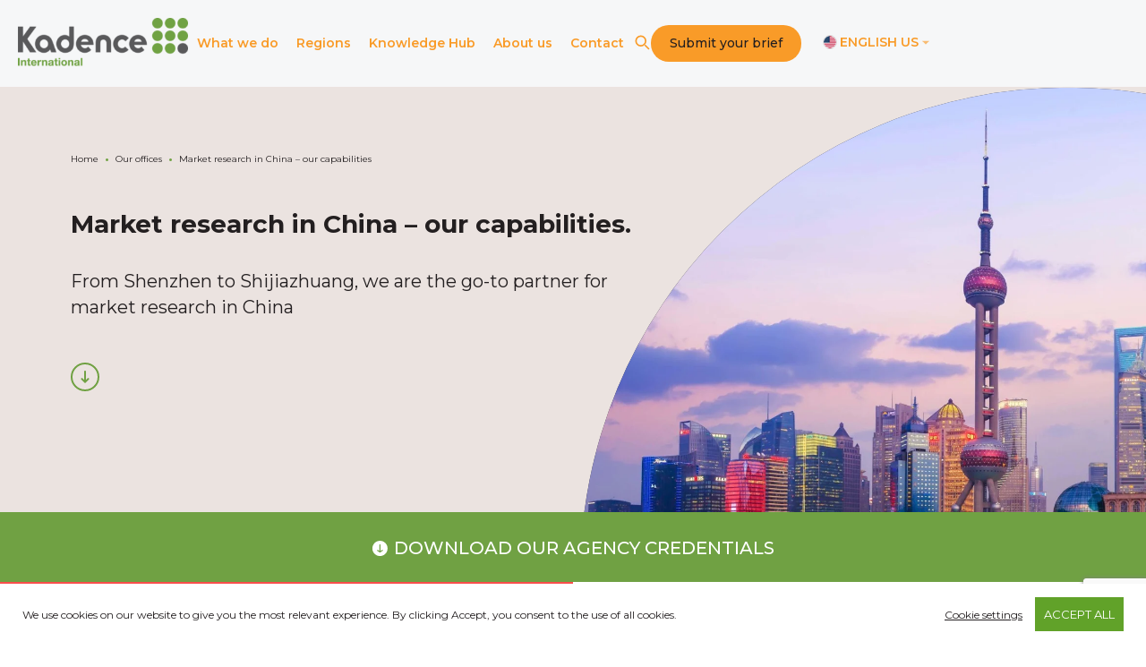

--- FILE ---
content_type: text/html; charset=UTF-8
request_url: https://kadence.com/en-us/office/market-research-in-china/
body_size: 32579
content:
<!doctype html><html lang="en-us"><head>
    
    
    
    <meta charset="utf-8">
    <title>Chinese / China Market Research agency</title>
    <link rel="shortcut icon" href="https://kadence.com/hubfs/Kadence_Assets/Logos/Kadence-Favicon-32.png">
    <meta name="description" content="Gain market research insights on market research in china. Discover key data and consumer insights. Learn more about our in-depth research.">
    <meta property="og:locale" content="en_US"><meta property="og:locale:alternate" content="en_GB">

    

    <meta property="og:locale:alternate" content="ja_JP">

    
    
    
    

    
    
    
    

    <meta name="viewport" content="width=device-width, initial-scale=1">

    
    <meta property="og:description" content="Gain market research insights on market research in china. Discover key data and consumer insights. Learn more about our in-depth research.">
    <meta property="og:title" content="Chinese / China Market Research agency">
    <meta name="twitter:description" content="Gain market research insights on market research in china. Discover key data and consumer insights. Learn more about our in-depth research.">
    <meta name="twitter:title" content="Chinese / China Market Research agency">

    

    
    <style>
a.cta_button{-moz-box-sizing:content-box !important;-webkit-box-sizing:content-box !important;box-sizing:content-box !important;vertical-align:middle}.hs-breadcrumb-menu{list-style-type:none;margin:0px 0px 0px 0px;padding:0px 0px 0px 0px}.hs-breadcrumb-menu-item{float:left;padding:10px 0px 10px 10px}.hs-breadcrumb-menu-divider:before{content:'›';padding-left:10px}.hs-featured-image-link{border:0}.hs-featured-image{float:right;margin:0 0 20px 20px;max-width:50%}@media (max-width: 568px){.hs-featured-image{float:none;margin:0;width:100%;max-width:100%}}.hs-screen-reader-text{clip:rect(1px, 1px, 1px, 1px);height:1px;overflow:hidden;position:absolute !important;width:1px}
</style>

<link rel="stylesheet" href="https://kadence.com/hubfs/hub_generated/template_assets/1/227160037097/1768885183872/template_main.min.css">
<link rel="stylesheet" href="https://kadence.com/hubfs/hub_generated/template_assets/1/229765515979/1768885187462/template_slick.min.css">
<link rel="stylesheet" href="https://kadence.com/hubfs/hub_generated/template_assets/1/227160037094/1768885179717/template_theme-overrides.min.css">
<link rel="stylesheet" href="https://kadence.com/hubfs/hub_generated/template_assets/1/229052163772/1768885178653/template_wp-styles.min.css">
<link rel="stylesheet" href="https://kadence.com/hubfs/hub_generated/module_assets/1/227160038093/1761644891111/module_menu.min.css">

<style type="text/css">

  
  

  .adp-popup form fieldset.form-columns-1 .hs-form-field.hs_optional_brief_upload .input:after {
    content: 'Optional Brief Upload (80MB max)';
  }
  



</style> 

<link rel="stylesheet" href="https://kadence.com/hubfs/hub_generated/module_assets/1/229628110544/1761645337535/module_Hero_With_Breadcrumb.min.css">
<link rel="stylesheet" href="https://kadence.com/hubfs/hub_generated/module_assets/1/232089168577/1756372317810/module_Download_Bar.min.css">
<link rel="stylesheet" href="https://kadence.com/hubfs/hub_generated/module_assets/1/231168727751/1755670082768/module_Content_and_Stats.min.css">
<link rel="stylesheet" href="https://kadence.com/hubfs/hub_generated/module_assets/1/229364434658/1762158453653/module_Service_Categories.min.css">
<link rel="stylesheet" href="https://kadence.com/hubfs/hub_generated/module_assets/1/232089168589/1755669710400/module_FAQs.min.css">
<link rel="stylesheet" href="https://kadence.com/hubfs/hub_generated/module_assets/1/237794124528/1759469300855/module_HubDB_FAQs.min.css">
<link rel="stylesheet" href="https://kadence.com/hubfs/hub_generated/module_assets/1/239665690303/1757498789674/module_Customers_and_Case_Studies_-_Local.min.css">
<link rel="stylesheet" href="https://kadence.com/hubfs/hub_generated/module_assets/1/239188978406/1757669104632/module_Sectors_-_Local.min.css">
<link rel="stylesheet" href="https://kadence.com/hubfs/hub_generated/template_assets/1/229110191859/1768885183733/template_layerslider.min.css">
<link rel="stylesheet" href="https://kadence.com/hubfs/hub_generated/module_assets/1/229415507699/1756970510937/module_Image_Listing_Grid.min.css">
<link rel="stylesheet" href="https://kadence.com/hubfs/hub_generated/module_assets/1/229033093834/1758694550836/module_Research_Promo.min.css">
<link rel="stylesheet" href="https://kadence.com/hubfs/hub_generated/module_assets/1/233970162362/1755761277392/module_Get_in_Touch.min.css">
<link rel="stylesheet" href="https://kadence.com/hubfs/hub_generated/module_assets/1/227160038092/1755696637560/module_social-follow.min.css">

  <style>
    #hs_cos_wrapper_widget_1753350512691 .social-links {}

#hs_cos_wrapper_widget_1753350512691 .social-links__link {}

#hs_cos_wrapper_widget_1753350512691 .social-links__icon {}

#hs_cos_wrapper_widget_1753350512691 .social-links__icon svg {}

  </style>

<link rel="stylesheet" href="https://kadence.com/hubfs/hub_generated/module_assets/1/227932824264/1757670486420/module_Footer_Award_Logo.min.css">
<link rel="stylesheet" href="https://kadence.com/hubfs/hub_generated/module_assets/1/236181087964/1758687014008/module_Cookie_Banner.min.css">
<style>
  @font-face {
    font-family: "Montserrat";
    font-weight: 700;
    font-style: normal;
    font-display: swap;
    src: url("/_hcms/googlefonts/Montserrat/700.woff2") format("woff2"), url("/_hcms/googlefonts/Montserrat/700.woff") format("woff");
  }
  @font-face {
    font-family: "Montserrat";
    font-weight: 500;
    font-style: normal;
    font-display: swap;
    src: url("/_hcms/googlefonts/Montserrat/500.woff2") format("woff2"), url("/_hcms/googlefonts/Montserrat/500.woff") format("woff");
  }
  @font-face {
    font-family: "Montserrat";
    font-weight: 400;
    font-style: normal;
    font-display: swap;
    src: url("/_hcms/googlefonts/Montserrat/regular.woff2") format("woff2"), url("/_hcms/googlefonts/Montserrat/regular.woff") format("woff");
  }
  @font-face {
    font-family: "Montserrat";
    font-weight: 700;
    font-style: normal;
    font-display: swap;
    src: url("/_hcms/googlefonts/Montserrat/700.woff2") format("woff2"), url("/_hcms/googlefonts/Montserrat/700.woff") format("woff");
  }
</style>

<!-- Editor Styles -->
<style id="hs_editor_style" type="text/css">
.dnd_area-row-0-force-full-width-section > .row-fluid {
  max-width: none !important;
}
.dnd_area-row-1-force-full-width-section > .row-fluid {
  max-width: none !important;
}
.dnd_area-row-2-force-full-width-section > .row-fluid {
  max-width: none !important;
}
.dnd_area-row-3-force-full-width-section > .row-fluid {
  max-width: none !important;
}
.dnd_area-row-4-force-full-width-section > .row-fluid {
  max-width: none !important;
}
.dnd_area-row-5-force-full-width-section > .row-fluid {
  max-width: none !important;
}
.dnd_area-row-7-force-full-width-section > .row-fluid {
  max-width: none !important;
}
.dnd_area-row-8-force-full-width-section > .row-fluid {
  max-width: none !important;
}
.dnd_area-row-9-force-full-width-section > .row-fluid {
  max-width: none !important;
}
.dnd_area-row-10-force-full-width-section > .row-fluid {
  max-width: none !important;
}
.footer-row-2-force-full-width-section > .row-fluid {
  max-width: none !important;
}
/* HubSpot Styles (default) */
.dnd_area-row-0-padding {
  padding-top: 0px !important;
  padding-bottom: 0px !important;
  padding-left: 0px !important;
  padding-right: 0px !important;
}
.dnd_area-row-0-background-layers {
  background-image: linear-gradient(rgba(235, 227, 224, 1), rgba(235, 227, 224, 1)) !important;
  background-position: left top !important;
  background-size: auto !important;
  background-repeat: no-repeat !important;
}
.dnd_area-row-2-padding {
  padding-top: 0px !important;
  padding-bottom: 0px !important;
  padding-left: 0px !important;
  padding-right: 0px !important;
}
.dnd_area-row-3-padding {
  padding-top: 0px !important;
}
.dnd_area-row-4-hidden {
  display: none !important;
}
.dnd_area-row-5-background-layers {
  background-image: linear-gradient(rgba(246, 247, 248, 1), rgba(246, 247, 248, 1)) !important;
  background-position: left top !important;
  background-size: auto !important;
  background-repeat: no-repeat !important;
}
.dnd_area-row-7-padding {
  padding-bottom: 40px !important;
}
.dnd_area-row-7-background-layers {
  background-image: linear-gradient(rgba(246, 247, 248, 1), rgba(246, 247, 248, 1)) !important;
  background-position: left top !important;
  background-size: auto !important;
  background-repeat: no-repeat !important;
}
.dnd_area-row-8-padding {
  padding-top: 0px !important;
  padding-bottom: 0px !important;
  padding-left: 0px !important;
  padding-right: 0px !important;
}
.dnd_area-row-8-background-layers {
  background-image: linear-gradient(rgba(246, 247, 248, 1), rgba(246, 247, 248, 1)) !important;
  background-position: left top !important;
  background-size: auto !important;
  background-repeat: no-repeat !important;
}
.dnd_area-row-9-padding {
  padding-top: 55px !important;
  padding-bottom: 0px !important;
  padding-left: 0px !important;
  padding-right: 0px !important;
}
.dnd_area-row-9-background-layers {
  background-image: linear-gradient(rgba(249, 78, 75, 1), rgba(249, 78, 75, 1)) !important;
  background-position: left top !important;
  background-size: auto !important;
  background-repeat: no-repeat !important;
}
.cell_17545554137903-padding {
  padding-left: 16px !important;
  padding-right: 0px !important;
}
.cell_17547583678553-padding {
  padding-left: 0px !important;
  padding-right: 0px !important;
}
.cell_17547583868083-padding {
  padding-left: 0px !important;
  padding-right: 0px !important;
}
.cell_17546315348673-padding {
  padding-left: 0px !important;
  padding-right: 0px !important;
}
.footer-row-0-padding {
  padding-top: 73px !important;
  padding-bottom: 48px !important;
  padding-left: 20px !important;
  padding-right: 20px !important;
}
.footer-row-0-background-layers {
  background-image: linear-gradient(rgba(44, 44, 51, 1), rgba(44, 44, 51, 1)) !important;
  background-position: left top !important;
  background-size: auto !important;
  background-repeat: no-repeat !important;
}
.footer-row-1-padding {
  padding-top: 27px !important;
  padding-bottom: 12px !important;
}
.footer-row-1-background-layers {
  background-image: linear-gradient(rgba(44, 44, 51, 1), rgba(44, 44, 51, 1)) !important;
  background-position: left top !important;
  background-size: auto !important;
  background-repeat: no-repeat !important;
}
.footer-column-1-padding {
  padding-left: 0px !important;
  padding-right: 0px !important;
}
/* HubSpot Styles (mobile) */
@media (max-width: 767px) {
  .dnd_area-row-7-padding {
    padding-bottom: 10px !important;
  }
}
</style>
    

    
<!--  Added by GoogleTagManager integration -->
<script>
var _hsp = window._hsp = window._hsp || [];
window.dataLayer = window.dataLayer || [];
function gtag(){dataLayer.push(arguments);}

var useGoogleConsentModeV2 = true;
var waitForUpdateMillis = 1000;



var hsLoadGtm = function loadGtm() {
    if(window._hsGtmLoadOnce) {
      return;
    }

    if (useGoogleConsentModeV2) {

      gtag('set','developer_id.dZTQ1Zm',true);

      gtag('consent', 'default', {
      'ad_storage': 'denied',
      'analytics_storage': 'denied',
      'ad_user_data': 'denied',
      'ad_personalization': 'denied',
      'wait_for_update': waitForUpdateMillis
      });

      _hsp.push(['useGoogleConsentModeV2'])
    }

    (function(w,d,s,l,i){w[l]=w[l]||[];w[l].push({'gtm.start':
    new Date().getTime(),event:'gtm.js'});var f=d.getElementsByTagName(s)[0],
    j=d.createElement(s),dl=l!='dataLayer'?'&l='+l:'';j.async=true;j.src=
    'https://www.googletagmanager.com/gtm.js?id='+i+dl;f.parentNode.insertBefore(j,f);
    })(window,document,'script','dataLayer','GTM-KM6DKBH');

    window._hsGtmLoadOnce = true;
};

_hsp.push(['addPrivacyConsentListener', function(consent){
  if(consent.allowed || (consent.categories && consent.categories.analytics)){
    hsLoadGtm();
  }
}]);

</script>

<!-- /Added by GoogleTagManager integration -->

    <link rel="canonical" href="https://kadence.com/en-us/office/market-research-in-china/">


<meta property="og:image" content="https://kadence.com/hubfs/Website/Banners/WH_edward-he-uKyzXEc2k_s-unsplash-1-2180x1090.jpg">
<meta property="og:image:width" content="2180">
<meta property="og:image:height" content="1090">
<meta property="og:image:alt" content="Market research in China – our capabilities.">
<meta name="twitter:image" content="https://kadence.com/hubfs/Website/Banners/WH_edward-he-uKyzXEc2k_s-unsplash-1-2180x1090.jpg">
<meta name="twitter:image:alt" content="Market research in China – our capabilities.">

<meta property="og:url" content="https://kadence.com/en-us/office/market-research-in-china/">
<meta name="twitter:card" content="summary_large_image">
<meta http-equiv="content-language" content="en-us">
<link rel="alternate" hreflang="en-gb" href="https://kadence.com/office/market-research-in-china/">
<link rel="alternate" hreflang="en-us" href="https://kadence.com/en-us/office/market-research-in-china/">
<link rel="alternate" hreflang="ja" href="https://kadence.com/ja/office/market-research-in-china/">





<style>
  
.m06__introduction button.arrow-button.read-more {
    display: none;
}
</style>

  <meta name="generator" content="HubSpot"></head>
  <body>
<!--  Added by GoogleTagManager integration -->
<noscript><iframe src="https://www.googletagmanager.com/ns.html?id=GTM-KM6DKBH" height="0" width="0" style="display:none;visibility:hidden"></iframe></noscript>

<!-- /Added by GoogleTagManager integration -->

    <div class="body-wrapper   hs-content-id-243370066645 hs-site-page page ">
      
      <div data-global-resource-path="Kadence 2025/templates/partials/header.html"><div id="hs_cos_wrapper_module_17533411959433" class="hs_cos_wrapper hs_cos_wrapper_widget hs_cos_wrapper_type_module" style="" data-hs-cos-general-type="widget" data-hs-cos-type="module"><link href="https://fonts.googleapis.com/css2?family=Montserrat:ital,wght@0,100..900;1,100..900&amp;display=swap" rel="stylesheet">

<header class="header" id="header">
  <nav class="navbar container">
    <div class="navbar-inner">
      <div class="logo">
        

        <span id="hs_cos_wrapper_module_17533411959433_" class="hs_cos_wrapper hs_cos_wrapper_widget hs_cos_wrapper_type_logo" style="" data-hs-cos-general-type="widget" data-hs-cos-type="logo"><a href="https://kadence.com/" id="hs-link-module_17533411959433_" style="border-width:0px;border:0px;"><img src="https://kadence.com/hs-fs/hubfs/Kadence_Assets/Logos/Kadence_Primary-Logo_Grey-300x85.png?width=300&amp;height=85&amp;name=Kadence_Primary-Logo_Grey-300x85.png" class="hs-image-widget " height="85" style="height: auto;width:300px;border-width:0px;border:0px;" width="300" alt="Kadence logo" title="Kadence logo" loading="" srcset="https://kadence.com/hs-fs/hubfs/Kadence_Assets/Logos/Kadence_Primary-Logo_Grey-300x85.png?width=150&amp;height=43&amp;name=Kadence_Primary-Logo_Grey-300x85.png 150w, https://kadence.com/hs-fs/hubfs/Kadence_Assets/Logos/Kadence_Primary-Logo_Grey-300x85.png?width=300&amp;height=85&amp;name=Kadence_Primary-Logo_Grey-300x85.png 300w, https://kadence.com/hs-fs/hubfs/Kadence_Assets/Logos/Kadence_Primary-Logo_Grey-300x85.png?width=450&amp;height=128&amp;name=Kadence_Primary-Logo_Grey-300x85.png 450w, https://kadence.com/hs-fs/hubfs/Kadence_Assets/Logos/Kadence_Primary-Logo_Grey-300x85.png?width=600&amp;height=170&amp;name=Kadence_Primary-Logo_Grey-300x85.png 600w, https://kadence.com/hs-fs/hubfs/Kadence_Assets/Logos/Kadence_Primary-Logo_Grey-300x85.png?width=750&amp;height=213&amp;name=Kadence_Primary-Logo_Grey-300x85.png 750w, https://kadence.com/hs-fs/hubfs/Kadence_Assets/Logos/Kadence_Primary-Logo_Grey-300x85.png?width=900&amp;height=255&amp;name=Kadence_Primary-Logo_Grey-300x85.png 900w" sizes="(max-width: 300px) 100vw, 300px"></a></span>
      </div>
      <div class="burger" id="burger">
        <span class="burger-line"></span>
        <span class="burger-line"></span>
        <span class="burger-line"></span>
      </div> 
    </div>
    <div class="nav-menu">


      <div class="navbar-block" id="menu">
        <ul class="menu">
          <li class="menu-item search-item show-mobile">
            <div class="search-bar">
              

              
              
              

              

              <div class="hs-search-field">
                <div class="hs-search-field__bar">
                  <form data-hs-do-not-collect="true" action="/hs-search-results">
                    <input type="text" class="hs-search-field__input" name="term" autocomplete="off" aria-label="Search" placeholder="Search term...">

                    <input type="hidden" name="type" value="SITE_PAGE">
                    <input type="hidden" name="type" value="LANDING_PAGE">
                    <input type="hidden" name="type" value="BLOG_POST">
                    <input type="hidden" name="type" value="LISTING_PAGE">
                    <input type="hidden" name="type" value="KNOWLEDGE_ARTICLE">
                    
                  </form>
                </div>
                <ul class="hs-search-field__suggestions"></ul>
              </div>
            </div>
          </li>
          

          <li class="menu-item dropdown show-desktop  ">
            <span class="dropdown-toggle menu-link">
              What we do
            </span>
            <div class="dropdown-content">
              <div class="dropdown-column">
                
                <div class="dropdown-group">
                  <div class="dropdown-group-inner">
                    <div class="dropdown-title">
                      <span class="text-base font-medium">Services</span>
                    </div>
                    <ul class="dropdown-items">
                      
                      <li>
                        
                        
                        <a href="https://kadence.com/en-us/services-category/customer-and-market-understanding/" class="dropdown-link"><img src="https://kadence.com/hubfs/Website/Icons/WI_customer-and-marketing-research-1.svg" alt="WI_customer-and-marketing-research-1"> Customer and market understanding</a></li>
                      
                      <li>
                        
                        
                        <a href="https://kadence.com/en-us/services-category/new-product-development-research/" class="dropdown-link"><img src="https://kadence.com/hubfs/Website/Icons/WI_new-product-development-research-1.svg" alt="WI_new-product-development-research-1"> New product development research</a></li>
                      
                      <li>
                        
                        
                        <a href="https://kadence.com/en-us/services-category/brand-and-advertising-research/" class="dropdown-link"><img src="https://kadence.com/hubfs/Website/Icons/WI_brand-and-advertising-research-1.svg" alt="WI_brand-and-advertising-research-1"> Brand and advertising research</a></li>
                      
                      <li>
                        
                        
                        <a href="https://kadence.com/en-us/services-category/online-and-offline-fieldwork-services/" class="dropdown-link"><img src="https://kadence.com/hubfs/Website/Icons/WI_online-and-offline-fieldwork-services-1.svg" alt="WI_online-and-offline-fieldwork-services-1"> Online and offline fieldwork services</a></li>
                      
                      <li>
                        
                        
                        <a href="https://kadence.com/en-us/services-category/insight-activation/" class="dropdown-link"><img src="https://kadence.com/hubfs/Website/Icons/WI_insight-activation-1.svg" alt="WI_insight-activation-1"> Insight activation</a></li>
                      
                    </ul>
                    <div class="dropdown-cta">
                      
                      
                      <a href="https://kadence.com/en-us/services/" class="link-green-arrow">See full service list</a>
                    </div>
                  </div>
                </div>
                
                <div class="dropdown-group">
                  <div class="dropdown-group-inner">
                    <div class="dropdown-title">
                      <span class="text-base font-medium">Sectors</span>
                    </div>
                    <ul class="dropdown-items">
                      
                      <li>
                        
                        
                        <a href="https://kadence.com/en-us/sector/advertising/" class="dropdown-link"><img src="https://kadence.com/hubfs/Website/Icons/WI_advertising-1.svg" alt="WI_advertising-1"> Advertising</a></li>
                      
                      <li>
                        
                        
                        <a href="https://kadence.com/en-us/sector/agriculture/" class="dropdown-link"><img src="https://kadence.com/hubfs/Website/Icons/WI_agriculture-1.svg" alt="WI_agriculture-1"> Agriculture</a></li>
                      
                      <li>
                        
                        
                        <a href="https://kadence.com/en-us/sector/animal-health/" class="dropdown-link"><img src="https://kadence.com/hubfs/Website/Icons/WI_Animal-Health.svg" alt="WI_Animal-Health"> Animal health</a></li>
                      
                      <li>
                        
                        
                        <a href="https://kadence.com/en-us/sector/automotive/" class="dropdown-link"><img src="https://kadence.com/hubfs/Website/Icons/WI_automotive.svg" alt="WI_automotive"> Automotive</a></li>
                      
                      <li>
                        
                        
                        <a href="https://kadence.com/en-us/sector/b2b/" class="dropdown-link"><img src="https://kadence.com/hubfs/Website/Icons/WI_b2b-1.svg" alt="WI_b2b-1"> B2B</a></li>
                      
                      <li>
                        
                        
                        <a href="https://kadence.com/en-us/sector/consumer-goods/" class="dropdown-link"><img src="https://kadence.com/hubfs/Website/Icons/WI_consumer-packaged-goods-1.svg" alt="WI_consumer-packaged-goods-1"> Consumer goods</a></li>
                      
                      <li>
                        
                        
                        <a href="https://kadence.com/en-us/sector/ecommerce/" class="dropdown-link"><img src="https://kadence.com/hubfs/Website/Icons/WI_e-commerce-2.svg" alt="WI_e-commerce-2"> E-commerce</a></li>
                      
                      <li>
                        
                        
                        <a href="https://kadence.com/en-us/sector/financial-services/" class="dropdown-link"><img src="https://kadence.com/hubfs/Website/Icons/WI_Financial-services.svg" alt="WI_Financial-services"> Financial services</a></li>
                      
                      <li>
                        
                        
                        <a href="https://kadence.com/en-us/sector/food-and-beverage/" class="dropdown-link"><img src="https://kadence.com/hubfs/Website/Icons/WI_food-and-beverages-1.svg" alt="WI_food-and-beverages-1"> Food and beverage</a></li>
                      
                      <li>
                        
                        
                        <a href="https://kadence.com/en-us/sector/kids-and-youth/" class="dropdown-link"><img src="https://kadence.com/hubfs/Website/Icons/WI_Kids-research.svg" alt="WI_Kids-research"> Kids and youth</a></li>
                      
                      <li>
                        
                        
                        <a href="https://kadence.com/en-us/sector/media/" class="dropdown-link"><img src="https://kadence.com/hubfs/Website/Icons/WI_media-1.svg" alt="WI_media-1"> Media</a></li>
                      
                      <li>
                        
                        
                        <a href="https://kadence.com/en-us/sector/technology/" class="dropdown-link"><img src="https://kadence.com/hubfs/Website/Icons/WI_technology-1.svg" alt="WI_technology-1"> Technology</a></li>
                      
                      <li>
                        
                        
                        <a href="https://kadence.com/en-us/sector/telecommunications/" class="dropdown-link"><img src="https://kadence.com/hubfs/Website/Icons/WI_telecommunication.svg" alt="WI_telecommunication"> Telecommunications</a></li>
                      
                    </ul>
                    <div class="dropdown-cta">
                      
                      
                      <a href="https://kadence.com/en-us/sector/" class="link-green-arrow">See the sectors we work with</a>
                    </div>
                  </div>
                </div>
                
              </div>
            </div>
          </li>
          

          <li class="menu-item dropdown  show-mobile">
            <span class="dropdown-toggle menu-link">
              What we do
            </span>
            <div class="dropdown-content">
              <div class="dropdown-column">
                
                <div class="dropdown-group">
                  <div class="dropdown-group-inner">
                    <div class="dropdown-title">
                      <span class="text-base font-medium">Services</span>
                    </div>
                    <ul class="dropdown-items">
                      
                      <li>
                        
                        
                        <a href="https://kadence.com/en-us/services-category/customer-and-market-understanding/" class="dropdown-link"><img src="https://kadence.com/hubfs/Website/Icons/WI_customer-and-marketing-research-1.svg" alt="WI_customer-and-marketing-research-1"> Customer and market understanding</a></li>
                      
                      <li>
                        
                        
                        <a href="https://kadence.com/en-us/services-category/new-product-development-research/" class="dropdown-link"><img src="https://kadence.com/hubfs/Website/Icons/WI_new-product-development-research-1.svg" alt="WI_new-product-development-research-1"> New product development research</a></li>
                      
                      <li>
                        
                        
                        <a href="https://kadence.com/en-us/services-category/brand-and-advertising-research/" class="dropdown-link"><img src="https://kadence.com/hubfs/Website/Icons/WI_brand-and-advertising-research-1.svg" alt="WI_brand-and-advertising-research-1"> Brand and advertising research</a></li>
                      
                      <li>
                        
                        
                        <a href="https://kadence.com/en-us/services-category/online-and-offline-fieldwork-services/" class="dropdown-link"><img src="https://kadence.com/hubfs/Website/Icons/WI_online-and-offline-fieldwork-services-1.svg" alt="WI_online-and-offline-fieldwork-services-1"> Online and offline fieldwork services</a></li>
                      
                      <li>
                        
                        
                        <a href="https://kadence.com/en-us/services-category/insight-activation/" class="dropdown-link"><img src="https://kadence.com/hubfs/Website/Icons/WI_insight-activation-1.svg" alt="WI_insight-activation-1"> Insight activation</a></li>
                      
                    </ul>
                    <div class="dropdown-cta">
                      
                      
                      <a href="https://kadence.com/en-us/services/" class="link-green-arrow">See full service list</a>
                    </div>
                  </div>
                </div>
                
              </div>
            </div>
          </li>
          

          <li class="menu-item dropdown  show-mobile">
            <span class="dropdown-toggle menu-link">
              What we do
            </span>
            <div class="dropdown-content">
              <div class="dropdown-column">
                
                <div class="dropdown-group">
                  <div class="dropdown-group-inner">
                    <div class="dropdown-title">
                      <span class="text-base font-medium">Sectors</span>
                    </div>
                    <ul class="dropdown-items">
                      
                      <li>
                        
                        
                        <a href="https://kadence.com/en-us/sector/advertising/" class="dropdown-link"><img src="https://kadence.com/hubfs/Website/Icons/WI_advertising-1.svg" alt="WI_advertising-1"> Advertising</a></li>
                      
                      <li>
                        
                        
                        <a href="https://kadence.com/en-us/sector/agriculture/" class="dropdown-link"><img src="https://kadence.com/hubfs/Website/Icons/WI_agriculture-1.svg" alt="WI_agriculture-1"> Agriculture</a></li>
                      
                      <li>
                        
                        
                        <a href="https://kadence.com/en-us/sector/animal-health/" class="dropdown-link"><img src="https://kadence.com/hubfs/Website/Icons/WI_Animal-Health.svg" alt="WI_Animal-Health"> Animal health</a></li>
                      
                      <li>
                        
                        
                        <a href="https://kadence.com/en-us/sector/automotive/" class="dropdown-link"><img src="https://kadence.com/hubfs/Website/Icons/WI_automotive.svg" alt="WI_automotive"> Automotive</a></li>
                      
                      <li>
                        
                        
                        <a href="https://kadence.com/en-us/sector/b2b/" class="dropdown-link"><img src="https://kadence.com/hubfs/Website/Icons/WI_b2b-1.svg" alt="WI_b2b-1"> B2B</a></li>
                      
                      <li>
                        
                        
                        <a href="https://kadence.com/en-us/sector/consumer-goods/" class="dropdown-link"><img src="https://kadence.com/hubfs/Website/Icons/WI_consumer-packaged-goods-1.svg" alt="WI_consumer-packaged-goods-1"> Consumer goods</a></li>
                      
                      <li>
                        
                        
                        <a href="https://kadence.com/en-us/sector/ecommerce/" class="dropdown-link"><img src="https://kadence.com/hubfs/Website/Icons/WI_e-commerce-2.svg" alt="WI_e-commerce-2"> E-commerce</a></li>
                      
                      <li>
                        
                        
                        <a href="https://kadence.com/en-us/sector/financial-services/" class="dropdown-link"><img src="https://kadence.com/hubfs/Website/Icons/WI_Financial-services.svg" alt="WI_Financial-services"> Financial services</a></li>
                      
                      <li>
                        
                        
                        <a href="https://kadence.com/en-us/sector/food-and-beverage/" class="dropdown-link"><img src="https://kadence.com/hubfs/Website/Icons/WI_food-and-beverages-1.svg" alt="WI_food-and-beverages-1"> Food and beverage</a></li>
                      
                      <li>
                        
                        
                        <a href="https://kadence.com/en-us/sector/kids-and-youth/" class="dropdown-link"><img src="https://kadence.com/hubfs/Website/Icons/WI_Kids-research.svg" alt="WI_Kids-research"> Kids and youth</a></li>
                      
                      <li>
                        
                        
                        <a href="https://kadence.com/en-us/sector/media/" class="dropdown-link"><img src="https://kadence.com/hubfs/Website/Icons/WI_media-1.svg" alt="WI_media-1"> Media</a></li>
                      
                      <li>
                        
                        
                        <a href="https://kadence.com/en-us/sector/technology/" class="dropdown-link"><img src="https://kadence.com/hubfs/Website/Icons/WI_technology-1.svg" alt="WI_technology-1"> Technology</a></li>
                      
                      <li>
                        
                        
                        <a href="https://kadence.com/en-us/sector/telecommunications/" class="dropdown-link"><img src="https://kadence.com/hubfs/Website/Icons/WI_telecommunication.svg" alt="WI_telecommunication"> Telecommunications</a></li>
                      
                    </ul>
                    <div class="dropdown-cta">
                      
                      
                      <a href="https://kadence.com/en-us/sector/" class="link-green-arrow">See the sectors we work with</a>
                    </div>
                  </div>
                </div>
                
              </div>
            </div>
          </li>
          

          <li class="menu-item dropdown  ">
            <span class="dropdown-toggle menu-link">
              Regions
            </span>
            <div class="dropdown-content">
              <div class="dropdown-column">
                
                <div class="dropdown-group">
                  <div class="dropdown-group-inner">
                    <div class="dropdown-title">
                      <span class="text-base font-medium">Our regional capabilities</span>
                    </div>
                    <ul class="dropdown-items">
                      
                      <li>
                        
                        
                        <a href="https://kadence.com/en-us/international-market-research/" class="dropdown-link"><img src="https://kadence.com/hubfs/Website/Icons/WI_icon-dark-arrow.svg" alt="WI_icon-dark-arrow"> International market research</a></li>
                      
                      <li>
                        
                        
                        <a href="https://kadence.com/en-us/office/market-research-in-china/" class="dropdown-link"><img src="https://kadence.com/hubfs/Website/Icons/WI_icon-dark-arrow.svg" alt="WI_icon-dark-arrow"> Market research in China</a></li>
                      
                      <li>
                        
                        
                        <a href="https://kadence.com/en-us/office/market-research-in-asia/" class="dropdown-link"><img src="https://kadence.com/hubfs/Website/Icons/WI_icon-dark-arrow.svg" alt="WI_icon-dark-arrow"> Market research in Asia</a></li>
                      
                      <li>
                        
                        
                        <a href="https://kadence.com/en-us/office/market-research-in-japan/" class="dropdown-link"><img src="https://kadence.com/hubfs/Website/Icons/WI_icon-dark-arrow.svg" alt="WI_icon-dark-arrow"> Market research in Japan</a></li>
                      
                      <li>
                        
                        
                        <a href="https://kadence.com/en-us/office/market-research-in-india/" class="dropdown-link"><img src="https://kadence.com/hubfs/Website/Icons/WI_icon-dark-arrow.svg" alt="WI_icon-dark-arrow"> Market research in India</a></li>
                      
                      <li>
                        
                        
                        <a href="https://kadence.com/en-us/office/market-research-in-europe/" class="dropdown-link"><img src="https://kadence.com/hubfs/Website/Icons/WI_icon-dark-arrow.svg" alt="WI_icon-dark-arrow"> Market research in Europe</a></li>
                      
                      <li>
                        
                        
                        <a href="https://kadence.com/en-us/office/market-research-in-the-usa/" class="dropdown-link"><img src="https://kadence.com/hubfs/Website/Icons/WI_icon-dark-arrow.svg" alt="WI_icon-dark-arrow"> Market research in the USA</a></li>
                      
                    </ul>
                    <div class="dropdown-cta">
                      
                      
                      <a href="https://kadence.com/kadence-international-offices/" class="link-green-arrow">See our office locations</a>
                    </div>
                  </div>
                </div>
                
              </div>
            </div>
          </li>
          

          <li class="menu-item dropdown  ">
            <span class="dropdown-toggle menu-link">
              Knowledge Hub
            </span>
            <div class="dropdown-content">
              <div class="dropdown-column">
                
                <div class="dropdown-group">
                  <div class="dropdown-group-inner">
                    <div class="dropdown-title">
                      <span class="text-base font-medium">Insights, news &amp; events</span>
                    </div>
                    <ul class="dropdown-items">
                      
                      <li>
                        
                        
                        <a href="https://kadence.com/en-us/knowledge" class="dropdown-link"><img src="https://kadence.com/hubfs/Website/Icons/WI_icon-dark-arrow.svg" alt="WI_icon-dark-arrow"> View all resources</a></li>
                      
                      <li>
                        
                        
                        <a href="/en-us/knowledge?resource-type=free_report" class="dropdown-link"><img src="https://kadence.com/hubfs/Website/Icons/WI_icon-dark-arrow.svg" alt="WI_icon-dark-arrow"> View reports</a></li>
                      
                      <li>
                        
                        
                        <a href="/en-us/knowledge?resource-type=blog" class="dropdown-link"><img src="https://kadence.com/hubfs/Website/Icons/WI_icon-dark-arrow.svg" alt="WI_icon-dark-arrow"> View blogs</a></li>
                      
                      <li>
                        
                        
                        <a href="/en-us/knowledge?resource-type=news" class="dropdown-link"><img src="https://kadence.com/hubfs/Website/Icons/WI_icon-dark-arrow.svg" alt="WI_icon-dark-arrow"> View news</a></li>
                      
                      <li>
                        
                        
                        <a href="/en-us/knowledge?resource-type=tools" class="dropdown-link"><img src="https://kadence.com/hubfs/Website/Icons/WI_icon-dark-arrow.svg" alt="WI_icon-dark-arrow"> View tools</a></li>
                      
                      <li>
                        
                        
                        <a href="/en-us/knowledge?resource-type=webinar" class="dropdown-link"><img src="https://kadence.com/hubfs/Website/Icons/WI_icon-dark-arrow.svg" alt="WI_icon-dark-arrow"> View webinars</a></li>
                      
                      <li>
                        
                        
                        <a href="https://kadence.com/en-us/podcast" class="dropdown-link"><img src="https://kadence.com/hubfs/Website/Icons/WI_icon-dark-arrow.svg" alt="WI_icon-dark-arrow"> Listen to podcasts</a></li>
                      
                    </ul>
                    <div class="dropdown-cta">
                      
                      
                      <a href="https://kadence.com/case-study" class="link-green-arrow">See our case studies</a>
                    </div>
                  </div>
                </div>
                
              </div>
            </div>
          </li>
          

          <li class="menu-item dropdown  ">
            <span class="dropdown-toggle menu-link">
              About us
            </span>
            <div class="dropdown-content">
              <div class="dropdown-column">
                
                <div class="dropdown-group">
                  <div class="dropdown-group-inner">
                    <div class="dropdown-title">
                      <span class="text-base font-medium">About us</span>
                    </div>
                    <ul class="dropdown-items">
                      
                      <li>
                        
                        
                        <a href="https://kadence.com/en-us/about/" class="dropdown-link"><img src="https://kadence.com/hubfs/Website/Icons/WI_icon-dark-arrow.svg" alt="WI_icon-dark-arrow"> About Kadence International</a></li>
                      
                      <li>
                        
                        
                        <a href="https://kadence.com/en-us/careers-in-market-research/" class="dropdown-link"><img src="https://kadence.com/hubfs/Website/Icons/WI_icon-dark-arrow.svg" alt="WI_icon-dark-arrow"> Careers at Kadence International</a></li>
                      
                      <li>
                        
                        
                        <a href="https://kadence.com/en-us/case-study" class="dropdown-link"><img src="https://kadence.com/hubfs/Website/Icons/WI_icon-dark-arrow.svg" alt="WI_icon-dark-arrow"> Our case studies</a></li>
                      
                      <li>
                        
                        
                        <a href="https://kadence.com/en-us/policy/our-privacy-policy/" class="dropdown-link"><img src="https://kadence.com/hubfs/Website/Icons/WI_icon-dark-arrow.svg" alt="WI_icon-dark-arrow"> Our Privacy Policy</a></li>
                      
                      <li>
                        
                        
                        <a href="https://kadence.com/policy/it-security-policy-uk/" class="dropdown-link"><img src="https://kadence.com/hubfs/Website/Icons/WI_icon-dark-arrow.svg" alt="WI_icon-dark-arrow"> IT Security Policy</a></li>
                      
                    </ul>
                    <div class="dropdown-cta">
                      
                      
                      <a href="https://kadence.com/kadence-international-offices/" class="link-green-arrow">Kadence office locations</a>
                    </div>
                  </div>
                </div>
                
              </div>
            </div>
          </li>
          

          <li class="menu-item dropdown  ">
            <span class="dropdown-toggle menu-link">
              Contact
            </span>
            <div class="dropdown-content">
              <div class="dropdown-column">
                
                <div class="dropdown-group">
                  <div class="dropdown-group-inner">
                    <div class="dropdown-title">
                      <span class="text-base font-medium">Contact</span>
                    </div>
                    <ul class="dropdown-items">
                      
                      <li>
                        
                        
                        <a href="https://kadence.com/en-us/kadence-international-offices/" class="dropdown-link"><img src="https://kadence.com/hubfs/Website/Icons/WI_icon-dark-arrow.svg" alt="WI_icon-dark-arrow"> Kadence International offices</a></li>
                      
                      <li>
                        
                        
                        <a href="https://kadence.com/en-us/office/china/" class="dropdown-link"><img src="https://kadence.com/hubfs/Website/Icons/WI_icon-dark-arrow.svg" alt="WI_icon-dark-arrow"> Our China office</a></li>
                      
                      <li>
                        
                        
                        <a href="https://kadence.com/en-us/office/japan/" class="dropdown-link"><img src="https://kadence.com/hubfs/Website/Icons/WI_icon-dark-arrow.svg" alt="WI_icon-dark-arrow"> Our Japan office</a></li>
                      
                      <li>
                        
                        
                        <a href="https://kadence.com/en-us/office/india/" class="dropdown-link"><img src="https://kadence.com/hubfs/Website/Icons/WI_icon-dark-arrow.svg" alt="WI_icon-dark-arrow"> Our India office</a></li>
                      
                      <li>
                        
                        
                        <a href="https://kadence.com/en-us/office/indonesia/" class="dropdown-link"><img src="https://kadence.com/hubfs/Website/Icons/WI_icon-dark-arrow.svg" alt="WI_icon-dark-arrow"> Our Indonesia office</a></li>
                      
                      <li>
                        
                        
                        <a href="https://kadence.com/en-us/office/philippines/" class="dropdown-link"><img src="https://kadence.com/hubfs/Website/Icons/WI_icon-dark-arrow.svg" alt="WI_icon-dark-arrow"> Our Philippines office</a></li>
                      
                      <li>
                        
                        
                        <a href="https://kadence.com/en-us/office/singapore/" class="dropdown-link"><img src="https://kadence.com/hubfs/Website/Icons/WI_icon-dark-arrow.svg" alt="WI_icon-dark-arrow"> Our Singapore office</a></li>
                      
                      <li>
                        
                        
                        <a href="https://kadence.com/en-us/office/thailand/" class="dropdown-link"><img src="https://kadence.com/hubfs/Website/Icons/WI_icon-dark-arrow.svg" alt="WI_icon-dark-arrow"> Our Thailand office</a></li>
                      
                      <li>
                        
                        
                        <a href="https://kadence.com/en-us/office/uk/" class="dropdown-link"><img src="https://kadence.com/hubfs/Website/Icons/WI_icon-dark-arrow.svg" alt=""> Our UK office</a></li>
                      
                      <li>
                        
                        
                        <a href="https://kadence.com/en-us/office/usa/" class="dropdown-link"><img src="https://kadence.com/hubfs/Website/Icons/WI_icon-dark-arrow.svg" alt=""> Our US offices</a></li>
                      
                      <li>
                        
                        
                        <a href="https://kadence.com/en-us/office/vietnam/" class="dropdown-link"><img src="https://kadence.com/hubfs/Website/Icons/WI_icon-dark-arrow.svg" alt=""> Our Vietnam office</a></li>
                      
                    </ul>
                    <div class="dropdown-cta">
                      
                      
                      <a href="https://kadence.com/request-a-proposal/" class="link-green-arrow">Request a proposal</a>
                    </div>
                  </div>
                </div>
                
              </div>
            </div>
          </li>
          
          <li class="menu-item search-icon-item show-desktop">
            <a href="#" class="search-trigger" aria-label="Search">
              <svg class="search-icon" width="20" height="20" viewbox="0 0 24 24" fill="none">
                <path d="M21 21l-4.35-4.35M10.5 17a6.5 6.5 0 1 1 0-13 6.5 6.5 0 0 1 0 13z" stroke="#fff" stroke-width="2" stroke-linecap="round" stroke-linejoin="round" />
              </svg>
            </a>

            <div class="search-bar-popup">
              <div class="search-bar-header">
                <button class="search-close" aria-label="Close">
                  Close <span class="search-close-icon">×</span>
                </button>
              </div>

              <div class="search-bar">
                

                
                
                

                

                <div class="hs-search-field">
                  <div class="hs-search-field__bar">
                    <form data-hs-do-not-collect="true" action="/hs-search-results">
                      <input type="text" class="hs-search-field__input" name="term" autocomplete="off" aria-label="Search" placeholder="Search term...">
                      <input type="hidden" name="type" value="SITE_PAGE">
                      <input type="hidden" name="type" value="LANDING_PAGE">
                      <input type="hidden" name="type" value="BLOG_POST">
                      <input type="hidden" name="type" value="LISTING_PAGE">
                      <input type="hidden" name="type" value="KNOWLEDGE_ARTICLE">
                      <input type="hidden" name="language" value="en-us">
                      
                    </form>
                  </div>
                  <ul class="hs-search-field__suggestions"></ul>
                </div>
              </div>
            </div>
          </li>
          <li class="menu-item search-icon-item">

            <button class="popup-btn cta_button primary">
              
              Submit your brief
              
            </button>
            <div class="head-popup">
              <div class="overlay"></div>
              <div class="popup">
                <div class="adp-popup">
                  <div class="adp-popup-wrap">
                    <div class="adp-popup-container">
                      <div class="adp-popup-outer">
                        <div class="wp-block-group modal-left">
                          <div class="wp-block-group__inner-container is-layout-constrained wp-block-group-is-layout-constrained">
                            <!--                             <h3 class="wp-block-heading">Helping brands uncover valuable insights</h3> -->
                            
                            
                            <h3 class="wp-block-heading">Helping brands uncover valuable insights</h3>
                            


                            <article class="m07 break-out">
                              <div class="container m07__container">

                                <div class="m07__testimonials">

                                  <div class="m07__view">
                                    <div class="m07__carousel head">

                                      
                                      <blockquote class="m07__slide">
                                        <p>We’ve been working with Kadence on a couple of strategic projects, which influenced our product roadmap roll-out within the region. Their work has been exceptional in providing me the insights that I need.</p>
                                        <cite class="m07__cite">
                                          Senior Marketing Executive <br>                           
                                          <strong>Arla Foods</strong>
                                        </cite>
                                      </blockquote>
                                      
                                      <blockquote class="m07__slide">
                                        <p>Kadence’s reports give us the insight, conclusion and recommended execution needed to give us a different perspective, which provided us with an opportunity to relook at our go to market strategy in a different direction which we are now reaping the benefits from.</p>
                                        <cite class="m07__cite">
                                          Sales &amp; Marketing <br>                           
                                          <strong>Bridgestone</strong>
                                        </cite>
                                      </blockquote>
                                      
                                      <blockquote class="m07__slide">
                                        <p>Kadence helped us not only conduct a thorough and insightful piece of research, its interpretation of the data provided many useful and unexpected good-news stories that we were able to use in our communications and interactions with government bodies.</p>
                                        <cite class="m07__cite">
                                          General Manager PR -Internal Communications &amp; Government Affairs <br>                           
                                          <strong>Mitsubishi</strong>
                                        </cite>
                                      </blockquote>
                                      
                                      <blockquote class="m07__slide">
                                        <p>Kadence team is more like a partner to us. We have run a number of projects together and … the pro-activeness, out of the box thinking and delivering in spite of tight deadlines are some of the key reasons we always reach out to them.</p>
                                        <cite class="m07__cite">
                                           <br>                           
                                          <strong>Vital Strategies</strong>
                                        </cite>
                                      </blockquote>
                                      
                                      <blockquote class="m07__slide">
                                        <p>Kadence were an excellent partner on this project; they took time to really understand our business challenges, and developed a research approach that would tackle the exam question from all directions.  The impact of the work is still being felt now, several years later.</p>
                                        <cite class="m07__cite">
                                          Customer Intelligence Director <br>                           
                                          <strong>Wall Street Journal</strong>
                                        </cite>
                                      </blockquote>
                                      

                                    </div>
                                    <div class="custom-arrows menu__result-arrows menu__result-controls">
                                      <button aria-label="Previous" class="slick-prev custom-prev menu__arrow menu__arrow--prev">
                                        <svg fill-rule="evenodd" viewbox="0 0 510 510" class="svg-icon svg-icon--icon-service-right" id="icon-service-right" xmlns="http://www.w3.org/2000/svg"><circle fill="#70a143" cx="255" cy="255" r="255"></circle><path d="M306.332 189.707l.263.257 53.723 53.723c6.162 6.162 6.247 16.098.257 22.365l-.257.263-53.723 53.723c-6.248 6.248-16.38 6.248-22.627 0-6.162-6.162-6.247-16.098-.257-22.365l.257-.263 26.408-26.4H160.53c-8.837 0-16-7.163-16-16 0-8.73 6.994-15.83 15.685-15.997l.315-.003h149.845l-26.41-26.408c-6.162-6.162-6.247-16.098-.257-22.365l.257-.263c6.162-6.162 16.098-6.247 22.365-.257z" fill="#fff" fill-rule="nonzero"></path></svg>                                  </button>
                                      <button aria-label="Next" class="slick-next custom-next menu__arrow menu__arrow--next">
                                        <svg fill-rule="evenodd" viewbox="0 0 510 510" class="svg-icon svg-icon--icon-service-right" id="icon-service-right" xmlns="http://www.w3.org/2000/svg"><circle fill="#70a143" cx="255" cy="255" r="255"></circle><path d="M306.332 189.707l.263.257 53.723 53.723c6.162 6.162 6.247 16.098.257 22.365l-.257.263-53.723 53.723c-6.248 6.248-16.38 6.248-22.627 0-6.162-6.162-6.247-16.098-.257-22.365l.257-.263 26.408-26.4H160.53c-8.837 0-16-7.163-16-16 0-8.73 6.994-15.83 15.685-15.997l.315-.003h149.845l-26.41-26.408c-6.162-6.162-6.247-16.098-.257-22.365l.257-.263c6.162-6.162 16.098-6.247 22.365-.257z" fill="#fff" fill-rule="nonzero"></path></svg>                                  </button>
                                    </div>
                                  </div>

                                </div>
                              </div>

                            </article>
                            <div class="client-logos-wrap">
                              
                              <div id="hs_cos_wrapper_module_17533411959433_" class="hs_cos_wrapper hs_cos_wrapper_widget hs_cos_wrapper_type_inline_text" style="" data-hs-cos-general-type="widget" data-hs-cos-type="inline_text" data-hs-cos-field="logo_svg"><svg version="1.1" id="Layer_1" xmlns="http://www.w3.org/2000/svg" xmlns:xlink="http://www.w3.org/1999/xlink" x="0px" y="0px" viewbox="115 -9.6 257.8 47.6" enable-background="new 115 -9.6 257.8 47.6" xml:space="preserve"><g>	<path fill="#ffffff" d="M115-9.6h18.9c3.6,0,6.3,0.9,8.3,2.4c2.2,1.8,3.4,4.4,3.4,7.6c0,3.7-1.5,6-4.5,7.4V8c4,1.3,6.3,4.9,6.3,9.2		c0,4.1-1.6,7.3-4.2,9.3c-2.2,1.6-5,2.3-8.8,2.3H115V-9.6z M132,5.4c2,0,3.5-1.1,3.5-3.4c0-2.2-1.5-3.3-3.6-3.3h-6.5v6.6H132z		 M132.9,20.3c2.3,0,4-1.4,4-3.9c0-2.7-1.8-3.9-4-3.9h-7.4v7.9H132.9z"></path>	<path fill="#ffffff" d="M149.1-9.6h9.9v38.5h-9.9V-9.6z"></path>	<path fill="#ffffff" d="M161,15.2c0-8.7,5.6-14.5,14.3-14.5s14.2,5.9,14.2,14.5c0,8.7-5.5,14.5-14.2,14.5		C166.6,29.7,161,23.9,161,15.2z M179.6,15.2c0-4.8-1.5-7.8-4.5-7.8s-4.4,3-4.4,7.8c0,4.8,1.4,7.9,4.4,7.9		C178.1,23,179.6,20,179.6,15.2z"></path>	<path fill="#ffffff" d="M190.6,15.2c0-8.7,5.6-14.5,14.3-14.5S219,6.5,219,15.2c0,8.7-5.5,14.5-14.2,14.5		C196.2,29.7,190.6,23.9,190.6,15.2z M209.2,15.2c0-4.8-1.5-7.8-4.5-7.8c-3,0-4.4,3-4.4,7.8c0,4.8,1.4,7.9,4.4,7.9		C207.7,23,209.2,20,209.2,15.2z"></path>	<path fill="#ffffff" d="M221,1.4h9.2v4.1h0.2c1.8-3.2,4.3-4.9,8.3-4.9c3.5,0,6.1,1.7,7.4,4.7h0.2c2.2-3.6,5.1-4.7,8.5-4.7		c6.4,0,9.1,4.7,9.1,11v17.2h-9.6V13.3c0-2.8-0.9-4.6-3.3-4.6c-2.4,0-3.6,2.2-3.6,5.2v14.9h-9.6V13.3c0-2.8-0.9-4.6-3.3-4.6		c-2.4,0-3.6,2.2-3.6,5.2v14.9H221C221,28.8,221,1.4,221,1.4z"></path>	<path fill="#ffffff" d="M276,25.2h-0.1v3.6h-9.2V-9.6h9.6V4.2h0.2c1.8-2.4,4.3-3.7,7.8-3.7c6.9,0,10.9,6.2,10.9,14.5		c0,9.3-4.3,14.7-11.5,14.7C280.7,29.7,277.6,28.3,276,25.2z M285.3,14.9c0-4.4-1.6-7.3-4.5-7.3c-3,0-4.8,2.9-4.8,7.3		c0,4.4,1.9,7.3,4.8,7.3S285.3,19.4,285.3,14.9z"></path>	<path fill="#ffffff" d="M296.3,15.1c0-8.6,5.7-14.5,13.9-14.5c4.1,0,7.2,1.3,9.6,3.6c3.2,3.1,4.6,7.9,4.5,13.5h-18.4		c0.4,3.4,2,5.2,4.9,5.2c1.7,0,3.2-0.8,3.8-2.6h9.3c-1.6,6.3-6.5,9.4-13.4,9.4C302,29.6,296.3,23.8,296.3,15.1z M305.9,12.2h8.8		c-0.2-3.3-2-5-4.3-5C307.7,7.1,306.2,9,305.9,12.2z"></path>	<path fill="#ffffff" d="M335.2,6.1h0.2c2-3.8,4.6-5.3,7.9-5.3c0.8,0,1.3,0.1,1.6,0.3v8.4h-0.2c-5.7-1-9,1.7-9,7.9v11.5H326V1.4h9.2		V6.1z"></path>	<path fill="#ffffff" d="M345.9,28.9h9.3c0.4,1.2,1.6,2.3,3.9,2.3c3.1,0,4.2-1.9,4.2-4.8v-2h-0.2c-1.5,1.8-3.6,3.1-6.6,3.1		c-5.9,0-11.1-4.4-11.1-13c0-7.9,4.2-14,10.6-14c3.7,0,5.9,1.5,7.4,3.8h0.2v-3h9.2v23.8c0,4.4-1.5,7.8-3.8,9.8c-2.4,2.1-5.8,3-9.7,3		C351.9,38,346.8,35,345.9,28.9z M363.7,14.1c0-3.4-1.6-6.2-4.4-6.2c-2.7,0-4.4,2.4-4.4,6.2c0,3.7,1.7,6.3,4.4,6.3		C362,20.4,363.7,17.7,363.7,14.1z"></path></g></svg></div>
                              
                              <div id="hs_cos_wrapper_module_17533411959433_" class="hs_cos_wrapper hs_cos_wrapper_widget hs_cos_wrapper_type_inline_text" style="" data-hs-cos-general-type="widget" data-hs-cos-type="inline_text" data-hs-cos-field="logo_svg"><svg version="1.0" id="Mitsubishi_logo" xmlns:x="&amp;ns_extend;" xmlns:i="&amp;ns_ai;" xmlns:graph="&amp;ns_graphs;" xmlns="http://www.w3.org/2000/svg" xmlns:xlink="http://www.w3.org/1999/xlink" xmlns:a="http://ns.adobe.com/AdobeSVGViewerExtensions/3.0/" x="0px" y="0px" width="500px" height="430px" viewbox="0 0 500 430" enable-background="new 0 0 500 430" xml:space="preserve"><path fill="#FFFFFF" d="M248,6l82,139l-82,139l-82-138L248,6z M248,284h160l80,136H328L248,284z M248,284H88L8,420h160L248,284z"></path></svg></div>
                              
                              <div id="hs_cos_wrapper_module_17533411959433_" class="hs_cos_wrapper hs_cos_wrapper_widget hs_cos_wrapper_type_inline_text" style="" data-hs-cos-general-type="widget" data-hs-cos-type="inline_text" data-hs-cos-field="logo_svg"><svg version="1.1" id="svg2" xml:space="preserve" width="7051.4023" height="1080" viewbox="0 0 7051.4024 1080" sodipodi:docname="Samsung_wordmark.svg" inkscape:version="1.1 (c68e22c387, 2021-05-23)" xmlns:inkscape="http://www.inkscape.org/namespaces/inkscape" xmlns:sodipodi="http://sodipodi.sourceforge.net/DTD/sodipodi-0.dtd" xmlns="http://www.w3.org/2000/svg" xmlns:svg="http://www.w3.org/2000/svg"><sodipodi:namedview id="namedview11" pagecolor="#ffffff" bordercolor="#666666" borderopacity="1.0" inkscape:pageshadow="2" inkscape:pageopacity="0.0" inkscape:pagecheckerboard="0" showgrid="false" fit-margin-top="0" fit-margin-left="0" fit-margin-right="0" fit-margin-bottom="0" inkscape:zoom="0.059829465" inkscape:cx="2849.7664" inkscape:cy="1429.0617" inkscape:window-width="1920" inkscape:window-height="1017" inkscape:window-x="1912" inkscape:window-y="-8" inkscape:window-maximized="1" inkscape:current-layer="svg2"></sodipodi:namedview><defs id="defs6"><clippath clippathunits="userSpaceOnUse" id="clipPath16"><path d="M 0,166.885 H 628.238 V 0 H 0 Z" id="path14"></path></clippath></defs><g id="g8" transform="matrix(12.944053,0,0,-12.944053,-540.03625,1620.0233)"><g id="g10"><g id="g12" clip-path="url(#clipPath16)"><g id="g18" transform="translate(558.9328,88.5098)"><path d="m 0,0 v -11.358 h 7.982 v -11.269 c 0.025,-1.007 -0.03,-2.093 -0.203,-2.962 -0.317,-2.102 -2.314,-5.681 -7.98,-5.681 -5.632,0 -7.593,3.579 -7.933,5.681 -0.143,0.869 -0.204,1.955 -0.204,2.962 v 35.593 c 0,1.259 0.085,2.637 0.352,3.68 0.387,1.897 2.068,5.638 7.743,5.638 5.957,0 7.444,-3.944 7.785,-5.638 0.224,-1.122 0.237,-3.004 0.237,-3.004 V 9.32 h 19.613 v 2.555 c 0,0 0.089,2.666 -0.149,5.154 C 25.769,31.638 13.732,36.26 -0.07,36.26 c -13.827,0 -25.62,-4.665 -27.338,-19.231 -0.155,-1.332 -0.392,-3.728 -0.392,-5.154 v -32.742 c 0,-1.426 0.046,-2.53 0.31,-5.136 1.28,-14.207 13.593,-19.243 27.365,-19.243 13.857,0 26.085,5.036 27.387,19.243 0.231,2.606 0.255,3.71 0.286,5.136 V 0 Z m -135.235,34.165 h -19.696 v -57.613 c 0.031,-1.004 0,-2.132 -0.173,-2.959 -0.411,-1.934 -2.05,-5.656 -7.484,-5.656 -5.364,0 -7.046,3.722 -7.426,5.656 -0.197,0.827 -0.222,1.955 -0.197,2.959 v 57.613 h -19.69 V -21.66 c -0.025,-1.439 0.088,-4.379 0.173,-5.149 1.359,-14.547 12.824,-19.27 27.14,-19.27 14.344,0 25.802,4.723 27.186,19.27 0.109,0.77 0.252,3.71 0.167,5.149 z m -180.97,0 -9.825,-60.876 -9.819,60.876 h -31.771 l -1.685,-77.878 h 19.464 l 0.527,72.094 13.392,-72.094 h 19.748 l 13.404,72.094 0.529,-72.094 h 19.513 l -1.742,77.878 z m -117.631,0 -14.426,-77.878 h 21.037 l 10.871,72.094 10.61,-72.094 h 20.891 l -14.366,77.878 z m 367.435,-62.701 -18.34,62.701 h -28.9 v -77.066 h 19.118 l -1.11,64.707 19.696,-64.707 h 27.717 v 77.066 h -19.243 z m -176.838,42.433 c -0.346,1.538 -0.246,3.172 -0.067,4.026 0.557,2.493 2.232,5.212 7.058,5.212 4.498,0 7.135,-2.804 7.135,-7.012 v -4.762 h 19.2 v 5.428 c 0,16.78 -15.044,19.416 -25.936,19.416 -13.718,0 -24.921,-4.522 -26.967,-17.148 -0.541,-3.436 -0.675,-6.486 0.186,-10.378 3.336,-15.743 30.743,-20.31 34.721,-30.266 0.702,-1.886 0.501,-4.291 0.143,-5.708 -0.596,-2.591 -2.339,-5.197 -7.506,-5.197 -4.846,0 -7.763,2.786 -7.763,6.985 l -0.006,7.474 h -20.666 v -5.941 c 0,-17.215 13.484,-22.409 28.007,-22.409 13.909,0 25.397,4.753 27.24,17.637 0.879,6.657 0.216,10.993 -0.137,12.626 -3.22,16.147 -32.431,21.004 -34.642,30.017 m -253.273,0.191 c -0.377,1.57 -0.289,3.227 -0.079,4.091 0.532,2.481 2.217,5.248 7.128,5.248 4.555,0 7.237,-2.831 7.237,-7.073 v -4.82 h 19.425 v 5.471 c 0,16.941 -15.274,19.641 -26.285,19.641 -13.833,0 -25.136,-4.592 -27.204,-17.309 -0.566,-3.491 -0.663,-6.562 0.155,-10.497 3.372,-15.922 31.05,-20.526 35.077,-30.601 0.754,-1.873 0.526,-4.278 0.152,-5.75 -0.639,-2.618 -2.396,-5.261 -7.606,-5.261 -4.865,0 -7.775,2.834 -7.775,7.091 l -0.027,7.494 h -20.898 v -5.955 c 0,-17.412 13.675,-22.648 28.311,-22.648 14.071,0 25.626,4.795 27.511,17.828 0.937,6.718 0.234,11.09 -0.082,12.748 -3.287,16.345 -32.823,21.186 -35.04,30.302" style="fill:#ffffff;fill-opacity:1;fill-rule:nonzero;stroke:none" id="path20"></path></g></g></g></g></svg></div>
                              
                              <div id="hs_cos_wrapper_module_17533411959433_" class="hs_cos_wrapper hs_cos_wrapper_widget hs_cos_wrapper_type_inline_text" style="" data-hs-cos-general-type="widget" data-hs-cos-type="inline_text" data-hs-cos-field="logo_svg"><svg xmlns:svg="http://www.w3.org/2000/svg" xmlns="http://www.w3.org/2000/svg" version="1.1" id="svg4540" width="1024" height="302" viewbox="-0.8175 -0.8175 98.098455 28.885">  <defs id="defs4542"></defs>  <path id="path3568" style="fill:#ffffff;fill-opacity:1;fill-rule:evenodd;stroke:none" d="m 38.39625,0.0507 c -0.451,0 -0.651,0.2678 -0.81838,0.651 -10.528,24.1797 -11.4115,26.0912 -11.4115,26.0912 5.96613,0 5.96613,0 5.96613,0 1.24162,-3.0335 1.24162,-3.0335 1.24162,-3.0335 8.98875,0 8.98875,0 8.98875,0 1.24625,3.0335 1.24625,3.0335 1.24625,3.0335 7.017,0 7.017,0 7.017,0 0,0 -0.59987,-1.242 -11.4115,-26.0912 -0.16737,-0.3832 -0.36725,-0.651 -0.81837,-0.651 m -3.12488,19.0824 c 2.59013,-6.33 2.59013,-6.33 2.59013,-6.33 2.59937,6.33 2.59937,6.33 2.59937,6.33 l -5.1895,0 z M 68.199,14.6454 c 2.05075,-1.219 3.60387,-3.3475 3.60387,-6.3994 0,-2.3963 -0.9625,-4.3724 -2.63662,-5.7066 C 67.469,1.1819 65.50662,0.4477 61.4935,0.4477 c -8.58413,0 -8.58413,0 -8.58413,0 0,26.3452 0,26.3452 0,26.3452 6.34275,0 6.34275,0 6.34275,0 0,-9.8068 0,-9.8068 0,-9.8068 1.967,0 1.967,0 1.967,0 2.13913,0 3.218,0.808 4.11538,2.9458 0.758,1.8098 1.29275,3.9568 1.99037,6.861 7.07288,0 7.07288,0 7.07288,0 -1.0045,-2.9873 -1.50675,-4.4002 -2.26,-6.5055 -1.03238,-2.881 -2.28325,-4.654 -3.93875,-5.642 m -4.05488,-3.232 c -0.76725,0.5863 -1.75775,0.771 -3.53875,0.771 -1.35325,0 -1.35325,0 -1.35325,0 0,0 -0.0139,-7.0225 0,-7.0225 1.35325,0 1.35325,0 1.35325,0 1.86,0 2.78538,0.2031 3.53413,0.7663 0.85562,0.6464 1.23687,1.616 1.23687,2.738 0,1.2235 -0.42775,2.1238 -1.23225,2.7472 M 11.93687,11.6119 C 1.1625,0.9095 1.1625,0.9095 1.1625,0.9095 0.837,0.5909 0.5115,0.3647 0,0.3647 c 0,26.4282 0,26.4282 0,26.4282 5.53837,0 5.53837,0 5.53837,0 0,-12.637 0,-12.637 0,-12.637 6.3985,6.3531 6.3985,6.3531 6.3985,6.3531 6.40325,-6.3531 6.40325,-6.3531 6.40325,-6.3531 0,12.637 0,12.637 0,12.637 5.53838,0 5.53838,0 5.53838,0 0,-26.4282 0,-26.4282 0,-26.4282 -0.5115,0 -0.837,0.2262 -1.1625,0.5448 L 11.93687,11.6119 Z m 82.21,2.0361 C 91.31962,10.9794 86.1905,10.5222 84.163,8.9525 83.36787,8.3384 83.08412,7.4334 83.34462,6.57 c 0.32075,-1.0711 1.395,-1.7729 2.97138,-1.7729 2.17162,0 4.12,0.9834 5.46862,2.5763 C 95.407,3.6105 95.407,3.6105 95.407,3.6105 93.27262,1.3574 89.86412,0 86.27412,0 c -4.18512,0 -7.3425,2.0084 -8.7515,5.2126 -1.09287,2.4886 -0.71612,5.0834 0.62775,6.9488 2.59938,3.6105 8.08663,3.7213 10.46275,5.5727 0.84638,0.6603 1.32075,1.7268 0.81388,2.8765 -0.43713,1.0065 -1.53925,1.6898 -3.3435,1.736 -2.50175,0.06 -4.73388,-1.1035 -6.37538,-3.1396 -3.62712,3.7675 -3.62712,3.7675 -3.62712,3.7675 2.3995,2.8857 5.97087,4.2755 10.28612,4.2755 4.1945,0 7.87738,-1.6206 9.37938,-5.0743 1.316,-3.0195 0.84162,-6.2283 -1.59963,-8.5277"></path></svg></div>
                              
                            </div>
                          </div>
                        </div>

                        <div class="wp-block-group modal-right">
                          <div class="wp-block-group__inner-container is-layout-constrained wp-block-group-is-layout-constrained">
                            <!--                             <h3>Get In Touch</h3> -->
                            
                            
                            <h3>Get In Touch</h3>
                            



                            
                            <span id="hs_cos_wrapper_module_17533411959433_" class="hs_cos_wrapper hs_cos_wrapper_widget hs_cos_wrapper_type_form" style="" data-hs-cos-general-type="widget" data-hs-cos-type="form"><h3 id="hs_cos_wrapper_form_695941370_title" class="hs_cos_wrapper form-title" data-hs-cos-general-type="widget_field" data-hs-cos-type="text"></h3>

<div id="hs_form_target_form_695941370"></div>









</span>

                          </div>
                        </div>

                        <button aria-label="Popup" type="button" class="popup-close">×</button>
                      </div>

                      <!-- Info -->
                    </div>
                  </div>
                </div>

              </div>
            </div>

          </li>
        </ul>

      </div>

      

      <div class="g01__lang-switcher">
        
        
        

        
        
        

        <button type="button" class="g01__lang-button" aria-label="Switch language">
          <img src="https://kadence.com/hubfs/Website/Icons/IC_US-1.png" alt="English US">
          <span>English US</span>
          <svg class="svg-icon svg-icon--icon-lang-down" viewbox="0 0 10 6" xmlns="http://www.w3.org/2000/svg">
            <path d="M0 .778h10L5 5.5z" fill="#f99b28" fill-rule="evenodd" opacity=".65"></path>
          </svg>
        </button>

        
        <ul class="g01__lang-menu">
          
          

          
          
          

          <li>
            <a href="https://kadence.com/office/market-research-in-china/">
              <img src="https://kadence.com/hubfs/Website/Icons/UK.png" alt="English UK">
              <span>English UK</span>
            </a>
          </li>
          
          

          
          
          

          <li>
            <a href="https://kadence.com/en-us/office/market-research-in-china/">
              <img src="https://kadence.com/hubfs/Website/Icons/IC_US-1.png" alt="English US">
              <span>English US</span>
            </a>
          </li>
          
          

          
          
          

          <li>
            <a href="https://kadence.com/ja/office/market-research-in-china/">
              <img src="https://kadence.com/hubfs/Website/Icons/Japan.png" alt="日本語">
              <span>日本語</span>
            </a>
          </li>
          
        </ul>
      </div>



    </div>
  </nav>
</header>


</div></div>
      

      

      <main id="main-content" class="body-container-wrapper">
        
 

 
<script type="application/ld+json">








  



  


{
  "@context": "https://schema.org",
  "@graph": [
    {
      "@type": "Organization",
      "@id": "https://kadence.com/en-us/#organization",
      "name": "Kadence International",
      "url": "https://kadence.com/en-us/",
      "logo": "https://241982146.fs1.hubspotusercontent-na2.net/hubfs/241982146/Kadence_Assets/Logos/Kadence_Primary-Logo_Grey-300x85.png",
      "description": "Kadence International is a leading market research agency offering tailored insights and data-driven solutions to empower businesses globally.",
      "sameAs": [
        "https://www.linkedin.com/company/kadence/",
        "https://www.instagram.com/kadence_international/",
        "https://twitter.com/kadence_insight/",
        "https://www.youtube.com/channel/UC2OW1yTXEuqU8Uhk-Brb3gQ"
      ]
    },
    {
      "@type": "WebPage",
      "@id": "https://kadence.com/en-us/office/market-research-in-china/",
      "url": "https://kadence.com/en-us/office/market-research-in-china/",
      "name": "Chinese / China Market Research agency",
      "isPartOf": { "@id": "https://kadence.com/en-us/#website" },
      "primaryImageOfPage": { "@id": "https://kadence.com/en-us/office/market-research-in-china/#primaryimage" },
      "image": { "@id": "https://kadence.com/en-us/office/market-research-in-china/#primaryimage" },
      "thumbnailUrl": "https://241982146.fs1.hubspotusercontent-na2.net/hubfs/241982146/Website/Banners/WH_edward-he-uKyzXEc2k_s-unsplash-1-2180x1090.jpg",
      "datePublished": "2025-09-24T10:43:18+0000",
      "dateModified": "2025-10-03T05:41:29+0000",
      "description": "Gain market research insights on market research in china. Discover key data and consumer insights. Learn more about our in-depth research.",
      "inLanguage": "en-us",
      "potentialAction": [
        {
          "@type": "ReadAction",
          "target": [ "https://kadence.com/en-us/office/market-research-in-china/" ]
        }
      ]
    },
    {
      "@type": "ImageObject",
      "inLanguage": "en-us",
      "@id": "https://kadence.com/en-us/office/market-research-in-china/#primaryimage",
      "url": "https://241982146.fs1.hubspotusercontent-na2.net/hubfs/241982146/Website/Banners/WH_edward-he-uKyzXEc2k_s-unsplash-1-2180x1090.jpg",
      "contentUrl": "https://241982146.fs1.hubspotusercontent-na2.net/hubfs/241982146/Website/Banners/WH_edward-he-uKyzXEc2k_s-unsplash-1-2180x1090.jpg",
      "caption": "Chinese / China Market Research agency"
    },
    {
      "@type": "BreadcrumbList",
      "itemListElement": [
        {
          "@type": "ListItem",
          "position": 1,
          "item": { 
            "@id": "https://kadence.com/en-us/",
            "name": "Home"
          }
        },
         {
          "@type": "ListItem",
          "position": 2,
          "item": { 
            "@id": "https://kadence.com/en-us/kadence-international-offices/",
            "name": "Our offices"
          }
        },
         {
          "@type": "ListItem",
          "position": 3,
          "item": { 
            "@id": "https://kadence.com/en-us/office/market-research-in-china/",
            "name": "Market research in China – our capabilities"
          }
        }
      ]
    },
    {
      "@type": "WebSite",
      "@id": "https://kadence.com/en-us/#website",
      "url": "https://kadence.com/en-us/",
      "name": "Kadence",
      "description": "The best international global market research agency",
      "publisher": { "@id": "https://kadence.com/en-us/#organization" },
      "potentialAction": [
        {
          "@type": "SearchAction",
          "target": {
            "@type": "EntryPoint",
            "urlTemplate": "https://kadence.com/en-us/?s={search_term_string}"
          },
          "query-input": {
            "@type": "PropertyValueSpecification",
            "valueRequired": true,
            "valueName": "search_term_string"
          }
        }
      ],
      "inLanguage": "en-us"
    }
  ]
}
</script>



<div class="container-fluid body-container body-container--home">
<div class="row-fluid-wrapper">
<div class="row-fluid">
<div class="span12 widget-span widget-type-cell " style="" data-widget-type="cell" data-x="0" data-w="12">

<div class="row-fluid-wrapper row-depth-1 row-number-1 dnd_area-row-0-background-color dnd_area-row-0-force-full-width-section dnd_area-row-0-background-layers dnd-section dnd_area-row-0-padding">
<div class="row-fluid ">
<div class="span12 widget-span widget-type-cell cell_17545554137903-padding dnd-column" style="" data-widget-type="cell" data-x="0" data-w="12">

<div class="row-fluid-wrapper row-depth-1 row-number-2 dnd-row">
<div class="row-fluid ">
<div class="span12 widget-span widget-type-custom_widget dnd-module" style="" data-widget-type="custom_widget" data-x="0" data-w="12">
<div id="hs_cos_wrapper_module_17545554137905" class="hs_cos_wrapper hs_cos_wrapper_widget hs_cos_wrapper_type_module" style="" data-hs-cos-general-type="widget" data-hs-cos-type="module"><section class="heroBread_wrap m01--single">
   <div class="container m01__container">
      <div class="m01__introduction">
        <ul class="breadcrumbNav">
            
            <li>
              
              
              <a href="https://kadence.com/en-us/">
           Home
          </a>   
            </li> 
            
            <li>
              
              
              <a href="https://kadence.com/en-us/kadence-international-offices/">
           Our offices
          </a>   
            </li> 
            
            <li><span id="hs_cos_wrapper_name" class="hs_cos_wrapper hs_cos_wrapper_meta_field hs_cos_wrapper_type_text" style="" data-hs-cos-general-type="meta_field" data-hs-cos-type="text">Market research in China – our capabilities</span></li>
          </ul>
        
         <div class="media_content">
           <h1>Market research in China – our capabilities<span>.</span></h1>
<p>From Shenzhen to Shijiazhuang, we are the go-to partner for market research in China</p>
        </div>
         <button type="button" class="m01__scroll-down" aria-label="Scroll down">
            <svg xmlns="http://www.w3.org/2000/svg" width="10" height="15" xmlns:v="https://vecta.io/nano"><path d="M5.613 14.577l.094-.083 3.5-3.5a1 1 0 0 0-1.32-1.497l-.094.083L6 11.373V1.968a1 1 0 0 0-1.993-.117L4 1.968v9.405L2.207 9.58a1 1 0 0 0-1.32-.083l-.094.083A1 1 0 0 0 .71 10.9l.083.094 3.5 3.5a1 1 0 0 0 1.32.083z" /></svg>
             
         </button>
      </div>
      <div class="m01__media">
         <div class="m01__image-wrap">
            <div class="m01__view">
               <div class="m01__carousel">
                  <figure class="m01__slide">
                     
                      
                        
                        
                          
                        
                         
                        <img src="https://kadence.com/hs-fs/hubfs/Website/Banners/WH_edward-he-uKyzXEc2k_s-unsplash-1-2180x1090.jpg?width=2000&amp;height=1000&amp;name=WH_edward-he-uKyzXEc2k_s-unsplash-1-2180x1090.jpg" alt="edward-he-uKyzXEc2k_s-unsplash-1-2180x1090" loading="lazy" width="2000" height="1000" style="max-width: 100%; height: auto;" srcset="https://kadence.com/hs-fs/hubfs/Website/Banners/WH_edward-he-uKyzXEc2k_s-unsplash-1-2180x1090.jpg?width=1000&amp;height=500&amp;name=WH_edward-he-uKyzXEc2k_s-unsplash-1-2180x1090.jpg 1000w, https://kadence.com/hs-fs/hubfs/Website/Banners/WH_edward-he-uKyzXEc2k_s-unsplash-1-2180x1090.jpg?width=2000&amp;height=1000&amp;name=WH_edward-he-uKyzXEc2k_s-unsplash-1-2180x1090.jpg 2000w, https://kadence.com/hs-fs/hubfs/Website/Banners/WH_edward-he-uKyzXEc2k_s-unsplash-1-2180x1090.jpg?width=3000&amp;height=1500&amp;name=WH_edward-he-uKyzXEc2k_s-unsplash-1-2180x1090.jpg 3000w, https://kadence.com/hs-fs/hubfs/Website/Banners/WH_edward-he-uKyzXEc2k_s-unsplash-1-2180x1090.jpg?width=4000&amp;height=2000&amp;name=WH_edward-he-uKyzXEc2k_s-unsplash-1-2180x1090.jpg 4000w, https://kadence.com/hs-fs/hubfs/Website/Banners/WH_edward-he-uKyzXEc2k_s-unsplash-1-2180x1090.jpg?width=5000&amp;height=2500&amp;name=WH_edward-he-uKyzXEc2k_s-unsplash-1-2180x1090.jpg 5000w, https://kadence.com/hs-fs/hubfs/Website/Banners/WH_edward-he-uKyzXEc2k_s-unsplash-1-2180x1090.jpg?width=6000&amp;height=3000&amp;name=WH_edward-he-uKyzXEc2k_s-unsplash-1-2180x1090.jpg 6000w" sizes="(max-width: 2000px) 100vw, 2000px">
                      
                                       
                     
                  </figure>
               </div>
            </div>
         </div>
      </div>
   </div>
</section></div>

</div><!--end widget-span -->
</div><!--end row-->
</div><!--end row-wrapper -->

</div><!--end widget-span -->
</div><!--end row-->
</div><!--end row-wrapper -->

<div class="row-fluid-wrapper row-depth-1 row-number-3 dnd-section dnd_area-row-1-force-full-width-section">
<div class="row-fluid ">
<div class="span12 widget-span widget-type-cell dnd-column" style="" data-widget-type="cell" data-x="0" data-w="12">

<div class="row-fluid-wrapper row-depth-1 row-number-4 dnd-row">
<div class="row-fluid ">
<div class="span12 widget-span widget-type-custom_widget dnd-module" style="" data-widget-type="custom_widget" data-x="0" data-w="12">
<div id="hs_cos_wrapper_widget_1754759459791" class="hs_cos_wrapper hs_cos_wrapper_widget hs_cos_wrapper_type_module" style="" data-hs-cos-general-type="widget" data-hs-cos-type="module"><div class="wp-block-group download-bar has-white-color has-kadence-green-background-color has-text-color has-background">
  <div class="wp-block-group__inner-container is-layout-flow wp-block-group-is-layout-flow">
    <div class="download-text">
     <span id="hs_cos_wrapper_widget_1754759459791_" class="hs_cos_wrapper hs_cos_wrapper_widget hs_cos_wrapper_type_cta" style="" data-hs-cos-general-type="widget" data-hs-cos-type="cta"><!--HubSpot Call-to-Action Code --><span class="hs-cta-wrapper" id="hs-cta-wrapper-db9ca727-fdb4-4ff3-884f-70be4bb348c8"><span class="hs-cta-node hs-cta-db9ca727-fdb4-4ff3-884f-70be4bb348c8" id="hs-cta-db9ca727-fdb4-4ff3-884f-70be4bb348c8"><!--[if lte IE 8]><div id="hs-cta-ie-element"></div><![endif]--><a href="https://hubspot-cta-redirect-na2-prod.s3.amazonaws.com/cta/redirect/241982146/db9ca727-fdb4-4ff3-884f-70be4bb348c8"><img class="hs-cta-img" id="hs-cta-img-db9ca727-fdb4-4ff3-884f-70be4bb348c8" style="border-width:0px;" height="18" width="230" src="https://hubspot-no-cache-na2-prod.s3.amazonaws.com/cta/default/241982146/db9ca727-fdb4-4ff3-884f-70be4bb348c8.png" alt="Download our agency credentials"></a></span><script charset="utf-8" src="/hs/cta/cta/current.js"></script><script type="text/javascript"> hbspt.cta._relativeUrls=true;hbspt.cta.load(241982146, 'db9ca727-fdb4-4ff3-884f-70be4bb348c8', {"useNewLoader":"true","region":"na2"}); </script></span><!-- end HubSpot Call-to-Action Code --></span>
    </div>
  </div></div></div>

</div><!--end widget-span -->
</div><!--end row-->
</div><!--end row-wrapper -->

</div><!--end widget-span -->
</div><!--end row-->
</div><!--end row-wrapper -->

<div class="row-fluid-wrapper row-depth-1 row-number-5 dnd_area-row-2-force-full-width-section dnd_area-row-2-padding dnd-section">
<div class="row-fluid ">
<div class="span12 widget-span widget-type-cell cell_17547583678553-padding dnd-column" style="" data-widget-type="cell" data-x="0" data-w="12">

<div class="row-fluid-wrapper row-depth-1 row-number-6 dnd-row">
<div class="row-fluid ">
<div class="span12 widget-span widget-type-custom_widget dnd-module" style="" data-widget-type="custom_widget" data-x="0" data-w="12">
<div id="hs_cos_wrapper_module_17547583678555" class="hs_cos_wrapper hs_cos_wrapper_widget hs_cos_wrapper_type_module" style="" data-hs-cos-general-type="widget" data-hs-cos-type="module"><article class="m20 break-out is-loaded">

  <div class="m20__introduction" style="background-color:#f94e4b">
    <div class="container m20__container">
      <div class="m20__wrap">
        <p>We help brands conduct market research in China so that they can thrive in this lucrative market. We can work with businesses as a fieldwork partner, helping them to reach the right respondents across China. We also run full-service market research projects, designed to help local brands and multi-nationals understand their customers and develop products, services and campaigns that cut through with Chinese consumers.</p>
<p>We’ve helped Dentsu Aegis understand the priorities of Chinese marketers and worked with the American Marketing Association to understand the future of marketing in the country – from both a consumer and a B2B perspective.</p>
<p>From our base in Shanghai, we’re able to cover the breadth and depth of China, spanning Tier 1 – 4 cities as well as rural areas.</p>
      </div>
    </div>
  </div>

  <div class="m20__statistics m20__statistics--odd">
    <div class="container m20__container m20__stats">
      <div class="m20__wrap">
        
        <div class="m20__stat">
          <div class="m20__stat-wrap">

            <h3 class="m20__value" data-count="10">
              <div class="m20__value-wrap">
                <span data-count-up="" class="m20__value-count">15+</span>
              </div>
            </h3>

            <div class="m20__title">
              <img width="15" height="19" class="m20__icon lazy loaded" src="https://kadence.com/hubfs/Website/Icons/WI_location-1.svg" alt="location-1">
              <span>Years of Asian experience</span>
            </div>

          </div>
        </div>
        
        <div class="m20__stat">
          <div class="m20__stat-wrap">

            <h3 class="m20__value" data-count="10">
              <div class="m20__value-wrap">
                <span data-count-up="" class="m20__value-count">25+</span>
              </div>
            </h3>

            <div class="m20__title">
              <img width="15" height="19" class="m20__icon lazy loaded" src="https://kadence.com/hubfs/Website/Icons/WI_global.svg" alt="WI_global">
              <span>Years of global experience</span>
            </div>

          </div>
        </div>
        
        <div class="m20__stat">
          <div class="m20__stat-wrap">

            <h3 class="m20__value" data-count="10">
              <div class="m20__value-wrap">
                <span data-count-up="" class="m20__value-count">5000+</span>
              </div>
            </h3>

            <div class="m20__title">
              <img width="15" height="19" class="m20__icon lazy loaded" src="https://kadence.com/hubfs/Website/Icons/WI_chat.svg" alt="chat">
              <span>Quantitative interviews each year</span>
            </div>

          </div>
        </div>
        
        <div class="m20__stat">
          <div class="m20__stat-wrap">

            <h3 class="m20__value" data-count="10">
              <div class="m20__value-wrap">
                <span data-count-up="" class="m20__value-count">150+</span>
              </div>
            </h3>

            <div class="m20__title">
              <img width="15" height="19" class="m20__icon lazy loaded" src="https://kadence.com/hubfs/Website/Icons/WI_puzzle.svg" alt="puzzle">
              <span>Focus groups each year</span>
            </div>

          </div>
        </div>
        
        <div class="m20__stat">
          <div class="m20__stat-wrap">

            <h3 class="m20__value" data-count="10">
              <div class="m20__value-wrap">
                <span data-count-up="" class="m20__value-count">500+</span>
              </div>
            </h3>

            <div class="m20__title">
              <img width="15" height="19" class="m20__icon lazy loaded" src="https://kadence.com/hubfs/Website/Icons/WI_interaction.svg" alt="interaction">
              <span>In-depth interviews each year</span>
            </div>

          </div>
        </div>
        
      </div>
    </div>
  </div>

</article></div>

</div><!--end widget-span -->
</div><!--end row-->
</div><!--end row-wrapper -->

</div><!--end widget-span -->
</div><!--end row-->
</div><!--end row-wrapper -->

<div class="row-fluid-wrapper row-depth-1 row-number-7 dnd-section dnd_area-row-3-padding dnd_area-row-3-force-full-width-section">
<div class="row-fluid ">
<div class="span12 widget-span widget-type-cell dnd-column" style="" data-widget-type="cell" data-x="0" data-w="12">

<div class="row-fluid-wrapper row-depth-1 row-number-8 dnd-row">
<div class="row-fluid ">
<div class="span12 widget-span widget-type-custom_widget dnd-module" style="" data-widget-type="custom_widget" data-x="0" data-w="12">
<div id="hs_cos_wrapper_module_17567444930935" class="hs_cos_wrapper hs_cos_wrapper_widget hs_cos_wrapper_type_module" style="" data-hs-cos-general-type="widget" data-hs-cos-type="module"><section class="serviceCategories_wrap" id="Market-research-services"> 
  <div class="serviceCategories_container"> 
  <div class="m02__introduction">
    


    <h2>Market research services</h2>
<p>We work with the world’s leading brands, harnessing research to unlock new ideas, develop future strategies and power business growth.</p>
  </div>
  <div class="m02__grid">
    
    <article class="m02__item">

      

      
      
      <a class="m02__link" href="https://kadence.com/en-us/services-category/customer-and-market-understanding/">

        <i class="m02__icon " aria-hidden="true">


          
          
          
          
          
          
          <img src="https://kadence.com/hubfs/Website/Icons/WI_CustomerAndMarket.svg" alt="" loading="lazy" width="43" height="42" style="max-width: 100%; height: auto;">
          
        </i>
        <h3>
          Customer and market understanding	
        </h3>
        <p>
          We bring businesses closer to their customers and help them navigate the broader market, so they can future proof their strategy.	
        </p>
        <button type="button" class="arrow-button">
          Find out more								
        </button>
      </a>
      

    </article> 
    
    <article class="m02__item">

      

      
      
      <a class="m02__link" href="https://kadence.com/en-us/services-category/brand-and-advertising-research/">

        <i class="m02__icon " aria-hidden="true">


          
          
          
          
          
          
          <img src="https://kadence.com/hubfs/Website/Icons/WI_BrandAndAdvertising.svg" alt="" loading="lazy" width="42" height="40" style="max-width: 100%; height: auto;">
          
        </i>
        <h3>
          Brand and advertising research	
        </h3>
        <p>
          We help brands create comms that cut through by understanding the messages which truly resonate with your target audience.	
        </p>
        <button type="button" class="arrow-button">
          Find out more								
        </button>
      </a>
      

    </article> 
    
    <article class="m02__item">

      

      
      
      <a class="m02__link" href="https://kadence.com/en-us/services-category/online-and-offline-fieldwork-services/">

        <i class="m02__icon " aria-hidden="true">


          
          
          
          
          
          
          <img src="https://kadence.com/hubfs/Website/Icons/WI_FieldworkServices.svg" alt="" loading="lazy" width="37" height="46" style="max-width: 100%; height: auto;">
          
        </i>
        <h3>
          Online and offline fieldwork services	
        </h3>
        <p>
          We’re a trusted fieldwork partner to top-tier organisations, providing them with the data they need to drive decision-making.	
        </p>
        <button type="button" class="arrow-button">
          Find out more								
        </button>
      </a>
      

    </article> 
    
    <article class="m02__item">

      

      
      
      <a class="m02__link" href="https://kadence.com/en-us/services-category/insight-activation/">

        <i class="m02__icon " aria-hidden="true">


          
          
          
          
          
          
          <img src="https://kadence.com/hubfs/Website/Icons/WI_InsightActivation.svg" alt="" loading="lazy" width="32" height="46" style="max-width: 100%; height: auto;">
          
        </i>
        <h3>
          Insight activation	
        </h3>
        <p>
          Our work doesn’t stop at the debrief. We go further, workshopping findings and creating standout creative outputs to raise the impact of research and turn insight into action.	
        </p>
        <button type="button" class="arrow-button">
          Find out more								
        </button>
      </a>
      

    </article> 
    

    
    <div class="m02__button-wrap">
      
      
      <a class="m02__button" href="https://kadence.com/services/">
        See full service list
      </a>
    </div>
    

  </div> 
  </div>
</section>


<style>
  .serviceCategories_wrap div.m02__link:hover {
    background-color: transparent;
    -webkit-box-shadow: none;
    box-shadow: none;
  }
</style>
</div>

</div><!--end widget-span -->
</div><!--end row-->
</div><!--end row-wrapper -->

</div><!--end widget-span -->
</div><!--end row-->
</div><!--end row-wrapper -->

<div class="row-fluid-wrapper row-depth-1 row-number-9 dnd_area-row-4-hidden dnd-section dnd_area-row-4-force-full-width-section">
<div class="row-fluid ">
<div class="span12 widget-span widget-type-cell dnd-column" style="" data-widget-type="cell" data-x="0" data-w="12">

<div class="row-fluid-wrapper row-depth-1 row-number-10 dnd-row">
<div class="row-fluid ">
<div class="span12 widget-span widget-type-custom_widget dnd-module" style="" data-widget-type="custom_widget" data-x="0" data-w="12">
<div id="hs_cos_wrapper_widget_1755673561788" class="hs_cos_wrapper hs_cos_wrapper_widget hs_cos_wrapper_type_module" style="" data-hs-cos-general-type="widget" data-hs-cos-type="module"><article class="m21 break-out faqs">
  <div class="container container--medium">

    <h2 class="m21__heading">FAQs</h2>

    <div class="m21__faqs">
      
      <div class="m21__faq">

        <h3 class="m21__faq-heading h5">
          <svg fill="#ffffff" viewbox="0 0 32 32" id="icon-question" xmlns="http://www.w3.org/2000/svg"><path d="M15.784 0C7.092 0 0 7.092 0 15.784s7.092 15.784 15.784 15.784 15.784-7.092 15.784-15.784S24.476 0 15.784 0zm0 28.108A12.35 12.35 0 013.459 15.784 12.35 12.35 0 0115.784 3.459a12.35 12.35 0 0112.324 12.324 12.35 12.35 0 01-12.324 12.324zm1.576-9.968c0-.427.113-.8.34-1.1s.587-.67 1.08-1.1l1-1c.26-.287.48-.637.66-1.05s.27-.893.27-1.44c0-1.16-.463-2.067-1.4-2.72s-2.157-.98-3.7-.98c-1.307 0-2.437.233-3.4.7a5.61 5.61 0 00-2.27 1.98l2.42 1.42a3.56 3.56 0 011.23-1.09c.487-.26 1.043-.4 1.67-.4.653 0 1.177.143 1.57.43a1.37 1.37 0 01.59 1.17 1.5 1.5 0 01-.31.93c-.207.273-.53.6-.97 1-.6.547-1.057 1.047-1.37 1.5s-.47 1.027-.47 1.72h3.02zm-1.5 5.02c.547 0 1.003-.177 1.37-.53s.55-.783.55-1.3-.18-.93-.54-1.27-.82-.5-1.38-.5-1.02.17-1.38.5-.54.763-.54 1.27.183.937.55 1.3.823.53 1.37.53z"></path></svg>
          How diverse is Asia Pacific culturally?
          <span class="ez-toc-section-end"></span>
        </h3>

        <div class="m21__content">
          <span>The short answer is that Asia is incredibly rich and nuanced from a cultural standpoint: the multitude of religious beliefs, histories, languages, and other cultural markers means that each market is more different than similar. This can make Asia Pacific market research challenging without the right partner to help you understand the intricacies of each country. That said, though, the ‘urban Asia’ experience is similar to some extent, and popular culture does form the basis to link up a couple of the Asian markets, so there can be ways to seek out common threads amidst the vibrancy of difference.</span>
        </div>

      </div>
      
      <div class="m21__faq">

        <h3 class="m21__faq-heading h5">
          <svg fill="#ffffff" viewbox="0 0 32 32" id="icon-question" xmlns="http://www.w3.org/2000/svg"><path d="M15.784 0C7.092 0 0 7.092 0 15.784s7.092 15.784 15.784 15.784 15.784-7.092 15.784-15.784S24.476 0 15.784 0zm0 28.108A12.35 12.35 0 013.459 15.784 12.35 12.35 0 0115.784 3.459a12.35 12.35 0 0112.324 12.324 12.35 12.35 0 01-12.324 12.324zm1.576-9.968c0-.427.113-.8.34-1.1s.587-.67 1.08-1.1l1-1c.26-.287.48-.637.66-1.05s.27-.893.27-1.44c0-1.16-.463-2.067-1.4-2.72s-2.157-.98-3.7-.98c-1.307 0-2.437.233-3.4.7a5.61 5.61 0 00-2.27 1.98l2.42 1.42a3.56 3.56 0 011.23-1.09c.487-.26 1.043-.4 1.67-.4.653 0 1.177.143 1.57.43a1.37 1.37 0 01.59 1.17 1.5 1.5 0 01-.31.93c-.207.273-.53.6-.97 1-.6.547-1.057 1.047-1.37 1.5s-.47 1.027-.47 1.72h3.02zm-1.5 5.02c.547 0 1.003-.177 1.37-.53s.55-.783.55-1.3-.18-.93-.54-1.27-.82-.5-1.38-.5-1.02.17-1.38.5-.54.763-.54 1.27.183.937.55 1.3.823.53 1.37.53z"></path></svg>
          Do I need to do all my market research in Asia in local / vernacular languages?
          <span class="ez-toc-section-end"></span>
        </h3>

        <div class="m21__content">
          <span>As a rule yes. By conducting research in the local language, consumers will have the capability and confidence to express their thoughts and feelings toward the brands, products or services in question. Unlike some market research agencies in Asia, Kadence has a range of languages in-house thanks to our network of Asian offices, so local language moderation is a service we can provide. That said, it is possible to carry out research in English in some markets (e.g. Singapore, India, Philippines), depending on the subject matter and education level of the respondents you want to reach.</span>
        </div>

      </div>
      
      <div class="m21__faq">

        <h3 class="m21__faq-heading h5">
          <svg fill="#ffffff" viewbox="0 0 32 32" id="icon-question" xmlns="http://www.w3.org/2000/svg"><path d="M15.784 0C7.092 0 0 7.092 0 15.784s7.092 15.784 15.784 15.784 15.784-7.092 15.784-15.784S24.476 0 15.784 0zm0 28.108A12.35 12.35 0 013.459 15.784 12.35 12.35 0 0115.784 3.459a12.35 12.35 0 0112.324 12.324 12.35 12.35 0 01-12.324 12.324zm1.576-9.968c0-.427.113-.8.34-1.1s.587-.67 1.08-1.1l1-1c.26-.287.48-.637.66-1.05s.27-.893.27-1.44c0-1.16-.463-2.067-1.4-2.72s-2.157-.98-3.7-.98c-1.307 0-2.437.233-3.4.7a5.61 5.61 0 00-2.27 1.98l2.42 1.42a3.56 3.56 0 011.23-1.09c.487-.26 1.043-.4 1.67-.4.653 0 1.177.143 1.57.43a1.37 1.37 0 01.59 1.17 1.5 1.5 0 01-.31.93c-.207.273-.53.6-.97 1-.6.547-1.057 1.047-1.37 1.5s-.47 1.027-.47 1.72h3.02zm-1.5 5.02c.547 0 1.003-.177 1.37-.53s.55-.783.55-1.3-.18-.93-.54-1.27-.82-.5-1.38-.5-1.02.17-1.38.5-.54.763-.54 1.27.183.937.55 1.3.823.53 1.37.53z"></path></svg>
          For large Asian markets like China and India, how many cities do we need to cover with our research?
          <span class="ez-toc-section-end"></span>
        </h3>

        <div class="m21__content">
          <span>We recommend at least a combination of 1</span><sup>st</sup><span>&nbsp;tier and 2</span><sup>nd</sup><span>&nbsp;tier cities, as well as 3</span><sup>rd</sup><span>&nbsp;tier and rural locations, if possible. On top of getting a read on geographic and demographic differences in the reactions to your products and services, lifestyle / intra-market attitudinal variations exist, so the wider you are able to carry out your research, the more comprehensive your resulting understanding of the market will be.</span>
        </div>

      </div>
      
      <div class="m21__faq">

        <h3 class="m21__faq-heading h5">
          <svg fill="#ffffff" viewbox="0 0 32 32" id="icon-question" xmlns="http://www.w3.org/2000/svg"><path d="M15.784 0C7.092 0 0 7.092 0 15.784s7.092 15.784 15.784 15.784 15.784-7.092 15.784-15.784S24.476 0 15.784 0zm0 28.108A12.35 12.35 0 013.459 15.784 12.35 12.35 0 0115.784 3.459a12.35 12.35 0 0112.324 12.324 12.35 12.35 0 01-12.324 12.324zm1.576-9.968c0-.427.113-.8.34-1.1s.587-.67 1.08-1.1l1-1c.26-.287.48-.637.66-1.05s.27-.893.27-1.44c0-1.16-.463-2.067-1.4-2.72s-2.157-.98-3.7-.98c-1.307 0-2.437.233-3.4.7a5.61 5.61 0 00-2.27 1.98l2.42 1.42a3.56 3.56 0 011.23-1.09c.487-.26 1.043-.4 1.67-.4.653 0 1.177.143 1.57.43a1.37 1.37 0 01.59 1.17 1.5 1.5 0 01-.31.93c-.207.273-.53.6-.97 1-.6.547-1.057 1.047-1.37 1.5s-.47 1.027-.47 1.72h3.02zm-1.5 5.02c.547 0 1.003-.177 1.37-.53s.55-.783.55-1.3-.18-.93-.54-1.27-.82-.5-1.38-.5-1.02.17-1.38.5-.54.763-.54 1.27.183.937.55 1.3.823.53 1.37.53z"></path></svg>
          Are there certain research approaches or methodologies that work better in one Asian market, compared to another?
          <span class="ez-toc-section-end"></span>
        </h3>

        <div class="m21__content">
          <p>Yes. Cultural differences between Asian markets mean that you need to carefully consider your methodology. For instance, we find that in-depth interviews, rather than group-based discussions, can work better for some topics in markets like Japan, where there can be a tendency to ‘self-censor’. In contrast, the one-on-one format lends itself better to building trust and establishing bonds between interviewer and respondent, often leading to more productive conversations.&nbsp;</p>
<p>You’ll also need to consider the technological infrastructure of the markets you’re researching. In India, for instance, you’ll need to take a mobile first approach for reaching those outside metros and tier 1 cities. This is also true of mobile-first markets like Indonesia and China. Whilst cultural considerations can be diverse and numerous, we’re on hand to help, based on our long history of conducting market research in Asia.</p>
        </div>

      </div>
      
      <div class="m21__faq">

        <h3 class="m21__faq-heading h5">
          <svg fill="#ffffff" viewbox="0 0 32 32" id="icon-question" xmlns="http://www.w3.org/2000/svg"><path d="M15.784 0C7.092 0 0 7.092 0 15.784s7.092 15.784 15.784 15.784 15.784-7.092 15.784-15.784S24.476 0 15.784 0zm0 28.108A12.35 12.35 0 013.459 15.784 12.35 12.35 0 0115.784 3.459a12.35 12.35 0 0112.324 12.324 12.35 12.35 0 01-12.324 12.324zm1.576-9.968c0-.427.113-.8.34-1.1s.587-.67 1.08-1.1l1-1c.26-.287.48-.637.66-1.05s.27-.893.27-1.44c0-1.16-.463-2.067-1.4-2.72s-2.157-.98-3.7-.98c-1.307 0-2.437.233-3.4.7a5.61 5.61 0 00-2.27 1.98l2.42 1.42a3.56 3.56 0 011.23-1.09c.487-.26 1.043-.4 1.67-.4.653 0 1.177.143 1.57.43a1.37 1.37 0 01.59 1.17 1.5 1.5 0 01-.31.93c-.207.273-.53.6-.97 1-.6.547-1.057 1.047-1.37 1.5s-.47 1.027-.47 1.72h3.02zm-1.5 5.02c.547 0 1.003-.177 1.37-.53s.55-.783.55-1.3-.18-.93-.54-1.27-.82-.5-1.38-.5-1.02.17-1.38.5-.54.763-.54 1.27.183.937.55 1.3.823.53 1.37.53z"></path></svg>
          Does the sequence of which markets I do my research first in Asia matter?
          <span class="ez-toc-section-end"></span>
        </h3>

        <div class="m21__content">
          <span>Unless there are specific roll-out plans that have strategic importance for your product or service across markets, our experience has taught us that any order comes back down to organizational preference. Your internal stakeholders may want to start the research in a market that is a stronghold for the brand to establish ground understanding, then venture into unfamiliar grounds to gather ‘new news’, or vice versa. Ultimately, Kadence is flexible in terms of how / when / where to start a piece of research, and in the absence of real preference, is willing to provide our suggestions and justifications for any arrangements.</span>
        </div>

      </div>
      
    </div>

  </div>
</article></div>

</div><!--end widget-span -->
</div><!--end row-->
</div><!--end row-wrapper -->

</div><!--end widget-span -->
</div><!--end row-->
</div><!--end row-wrapper -->

<div class="row-fluid-wrapper row-depth-1 row-number-11 dnd-section dnd_area-row-5-background-layers dnd_area-row-5-background-color dnd_area-row-5-force-full-width-section">
<div class="row-fluid ">
<div class="span12 widget-span widget-type-cell dnd-column" style="" data-widget-type="cell" data-x="0" data-w="12">

<div class="row-fluid-wrapper row-depth-1 row-number-12 dnd-row">
<div class="row-fluid ">
<div class="span12 widget-span widget-type-custom_widget dnd-module" style="" data-widget-type="custom_widget" data-x="0" data-w="12">
<div id="hs_cos_wrapper_widget_1757613218505" class="hs_cos_wrapper hs_cos_wrapper_widget hs_cos_wrapper_type_module" style="" data-hs-cos-general-type="widget" data-hs-cos-type="module"><section class="accordions_wrap"> 
  <div class="topHeading_wrap">
    <div class="leftHeading container">
      <div class="faq-heading-block">
        <h3>FAQs
          <span></span>
        </h3>
      </div>
    </div>
  </div>
  <div id="accordions" class="container accordions-container">  
    <div class="media_content">
      <div class="InnerDiv"> 

        
        

        
        

        
        
        
        

        
        
        
        

        
        
        

        
<!--         <h5>China</h5> -->
        
        <article class="content active ">
          <h6 class="article-title">Why do I have to do research across multiple cities in China?<i></i></h6>
          <div class="accordions-content">
            <span>Besides economic reasons (i.e. Tier 1 cities like Beijing, Shanghai, Shenzhen and Guangzhou are ‘wealthier’ than others), there are lifestyle / cultural / local language nuances that can have a bearing on how consumers live their lives / do business in these cities. Since products and services that have the strongest relevance in consumers’ lives generally do better, it’s important to ‘dig deep’ and understand how Chinese consumers differ. This will ensure that the launched product or service will have the greatest chance of success in the market at large, rather than only having a niche appeal in certain cities.</span>
          </div>
        </article>
        
        <article class="content  ">
          <h6 class="article-title">What are the advantages of making my online survey ‘mobile first’?<i></i></h6>
          <div class="accordions-content">
            <span>The mobile ecosystem in China is very advanced and the consistent use of ‘super apps’ by Chinese consumers in their daily lives means a ‘mobile first’ strategy will ensure a higher level of participation amongst respondents. Also, their familiarity with the mobile interface means that survey design / layout can benefit from thoughtful incorporation of interesting touchscreen features (e.g. swiping, pulling down, etc.), rather than relying on archaic interaction methods.</span>
          </div>
        </article>
        
        <article class="content  ">
          <h6 class="article-title">What are the best methodologies to use in China?<i></i></h6>
          <div class="accordions-content">
            <span>From our many years working in the region, we understand the best methodologies to use in China and those that should be avoided. For instance, CATI is a very inefficient way of carrying out quantitative studies, since the market is so huge whereas mobile surveys can be capitalized to greater effect. From a qualitative perspective, door-to-door tends to be ineffective, as interviewers may find themselves being rejected at the entrance of the gated communities common in China, whilst Chinese consumers are generally quite open to participate in other forms of qualitative research – such as online ethnography to offline shopalongs. Based on your objectives, we can work with you to select the best methodology to use, based on our extensive experience.</span>
          </div>
        </article>
        
        
        

        
        
        
        

      </div>
    </div>
  </div>
</section></div>

</div><!--end widget-span -->
</div><!--end row-->
</div><!--end row-wrapper -->

</div><!--end widget-span -->
</div><!--end row-->
</div><!--end row-wrapper -->

<div class="row-fluid-wrapper row-depth-1 row-number-13 dnd-section">
<div class="row-fluid ">
<div class="span12 widget-span widget-type-cell dnd-column" style="" data-widget-type="cell" data-x="0" data-w="12">

<div class="row-fluid-wrapper row-depth-1 row-number-14 dnd-row">
<div class="row-fluid ">
<div class="span12 widget-span widget-type-custom_widget dnd-module" style="" data-widget-type="custom_widget" data-x="0" data-w="12">
<div id="hs_cos_wrapper_widget_1757667264570" class="hs_cos_wrapper hs_cos_wrapper_widget hs_cos_wrapper_type_module" style="" data-hs-cos-general-type="widget" data-hs-cos-type="module"><article class="m14 break-out">

  <div class="m14__customers">
    <div class="container m14__container">
      <div class="m14__intro">
        <h2 class="m14__heading">Our Customers</h2>
        
        
        <a href="https://kadence.com/case-study" class="m14__case-study-link arrow-button">
          <svg xmlns="http://www.w3.org/2000/svg" viewbox="0 0 19 19" fill="#70a143" class="svg-icon svg-icon--icon-green-arrow">
            <path d="M9.5 0a9.5 9.5 0 1 1 0 19 9.5 9.5 0 1 1 0-19zm.727 6.552l-.027.028-.024.027a1.04 1.04 0 0 0 .051 1.417l.472.472H5.726h-.034c-.563.02-1.007.48-1.007 1.04v.032a1.04 1.04 0 0 0 1.041 1.009h4.972l-.472.472-.027.028c-.38.414-.368 1.05.027 1.445a1.04 1.04 0 0 0 1.472 0l2.276-2.277c.38-.414.368-1.05-.027-1.445l-2.28-2.28a1.04 1.04 0 0 0-1.441.03z" />
          </svg>      
          View all case studies     
        </a>
      </div>

      <div class="m14__grid">
        
        <div class="m14__customer-item">
          
          
          
          
          
          
          <img src="https://kadence.com/hs-fs/hubfs/Imported_Blog_Media/bloomberg-196x36.png?width=196&amp;height=36&amp;name=bloomberg-196x36.png" alt="" loading="lazy" width="196" height="36" style="max-width: 100%; height: auto;" class="m14__customer-image" srcset="https://kadence.com/hs-fs/hubfs/Imported_Blog_Media/bloomberg-196x36.png?width=98&amp;height=18&amp;name=bloomberg-196x36.png 98w, https://kadence.com/hs-fs/hubfs/Imported_Blog_Media/bloomberg-196x36.png?width=196&amp;height=36&amp;name=bloomberg-196x36.png 196w, https://kadence.com/hs-fs/hubfs/Imported_Blog_Media/bloomberg-196x36.png?width=294&amp;height=54&amp;name=bloomberg-196x36.png 294w, https://kadence.com/hs-fs/hubfs/Imported_Blog_Media/bloomberg-196x36.png?width=392&amp;height=72&amp;name=bloomberg-196x36.png 392w, https://kadence.com/hs-fs/hubfs/Imported_Blog_Media/bloomberg-196x36.png?width=490&amp;height=90&amp;name=bloomberg-196x36.png 490w, https://kadence.com/hs-fs/hubfs/Imported_Blog_Media/bloomberg-196x36.png?width=588&amp;height=108&amp;name=bloomberg-196x36.png 588w" sizes="(max-width: 196px) 100vw, 196px">
           
        </div>
        
        <div class="m14__customer-item">
          
          
          
          
          
          
          <img src="https://kadence.com/hs-fs/hubfs/Imported_Blog_Media/unilever-food-solutions-196x74.png?width=196&amp;height=74&amp;name=unilever-food-solutions-196x74.png" alt="" loading="lazy" width="196" height="74" style="max-width: 100%; height: auto;" class="m14__customer-image" srcset="https://kadence.com/hs-fs/hubfs/Imported_Blog_Media/unilever-food-solutions-196x74.png?width=98&amp;height=37&amp;name=unilever-food-solutions-196x74.png 98w, https://kadence.com/hs-fs/hubfs/Imported_Blog_Media/unilever-food-solutions-196x74.png?width=196&amp;height=74&amp;name=unilever-food-solutions-196x74.png 196w, https://kadence.com/hs-fs/hubfs/Imported_Blog_Media/unilever-food-solutions-196x74.png?width=294&amp;height=111&amp;name=unilever-food-solutions-196x74.png 294w, https://kadence.com/hs-fs/hubfs/Imported_Blog_Media/unilever-food-solutions-196x74.png?width=392&amp;height=148&amp;name=unilever-food-solutions-196x74.png 392w, https://kadence.com/hs-fs/hubfs/Imported_Blog_Media/unilever-food-solutions-196x74.png?width=490&amp;height=185&amp;name=unilever-food-solutions-196x74.png 490w, https://kadence.com/hs-fs/hubfs/Imported_Blog_Media/unilever-food-solutions-196x74.png?width=588&amp;height=222&amp;name=unilever-food-solutions-196x74.png 588w" sizes="(max-width: 196px) 100vw, 196px">
           
        </div>
        
        <div class="m14__customer-item">
          
          
          
          
          
          
          <img src="https://kadence.com/hs-fs/hubfs/Imported_Blog_Media/Samsung-196x32.png?width=196&amp;height=32&amp;name=Samsung-196x32.png" alt="" loading="lazy" width="196" height="32" style="max-width: 100%; height: auto;" class="m14__customer-image" srcset="https://kadence.com/hs-fs/hubfs/Imported_Blog_Media/Samsung-196x32.png?width=98&amp;height=16&amp;name=Samsung-196x32.png 98w, https://kadence.com/hs-fs/hubfs/Imported_Blog_Media/Samsung-196x32.png?width=196&amp;height=32&amp;name=Samsung-196x32.png 196w, https://kadence.com/hs-fs/hubfs/Imported_Blog_Media/Samsung-196x32.png?width=294&amp;height=48&amp;name=Samsung-196x32.png 294w, https://kadence.com/hs-fs/hubfs/Imported_Blog_Media/Samsung-196x32.png?width=392&amp;height=64&amp;name=Samsung-196x32.png 392w, https://kadence.com/hs-fs/hubfs/Imported_Blog_Media/Samsung-196x32.png?width=490&amp;height=80&amp;name=Samsung-196x32.png 490w, https://kadence.com/hs-fs/hubfs/Imported_Blog_Media/Samsung-196x32.png?width=588&amp;height=96&amp;name=Samsung-196x32.png 588w" sizes="(max-width: 196px) 100vw, 196px">
           
        </div>
        
        <div class="m14__customer-item">
          
          
          
          
          
          
          <img src="https://kadence.com/hs-fs/hubfs/Imported_Blog_Media/Panasonic-Logo_svg-196x35.png?width=196&amp;height=35&amp;name=Panasonic-Logo_svg-196x35.png" alt="" loading="lazy" width="196" height="35" style="max-width: 100%; height: auto;" class="m14__customer-image" srcset="https://kadence.com/hs-fs/hubfs/Imported_Blog_Media/Panasonic-Logo_svg-196x35.png?width=98&amp;height=18&amp;name=Panasonic-Logo_svg-196x35.png 98w, https://kadence.com/hs-fs/hubfs/Imported_Blog_Media/Panasonic-Logo_svg-196x35.png?width=196&amp;height=35&amp;name=Panasonic-Logo_svg-196x35.png 196w, https://kadence.com/hs-fs/hubfs/Imported_Blog_Media/Panasonic-Logo_svg-196x35.png?width=294&amp;height=53&amp;name=Panasonic-Logo_svg-196x35.png 294w, https://kadence.com/hs-fs/hubfs/Imported_Blog_Media/Panasonic-Logo_svg-196x35.png?width=392&amp;height=70&amp;name=Panasonic-Logo_svg-196x35.png 392w, https://kadence.com/hs-fs/hubfs/Imported_Blog_Media/Panasonic-Logo_svg-196x35.png?width=490&amp;height=88&amp;name=Panasonic-Logo_svg-196x35.png 490w, https://kadence.com/hs-fs/hubfs/Imported_Blog_Media/Panasonic-Logo_svg-196x35.png?width=588&amp;height=105&amp;name=Panasonic-Logo_svg-196x35.png 588w" sizes="(max-width: 196px) 100vw, 196px">
           
        </div>
        
        <div class="m14__customer-item">
          
          
          
          
          
          
          <img src="https://kadence.com/hs-fs/hubfs/Imported_Blog_Media/Mitsubishi-110x120.png?width=110&amp;height=120&amp;name=Mitsubishi-110x120.png" alt="Mitsubishi" loading="lazy" width="110" height="120" style="max-width: 100%; height: auto;" class="m14__customer-image" srcset="https://kadence.com/hs-fs/hubfs/Imported_Blog_Media/Mitsubishi-110x120.png?width=55&amp;height=60&amp;name=Mitsubishi-110x120.png 55w, https://kadence.com/hs-fs/hubfs/Imported_Blog_Media/Mitsubishi-110x120.png?width=110&amp;height=120&amp;name=Mitsubishi-110x120.png 110w, https://kadence.com/hs-fs/hubfs/Imported_Blog_Media/Mitsubishi-110x120.png?width=165&amp;height=180&amp;name=Mitsubishi-110x120.png 165w, https://kadence.com/hs-fs/hubfs/Imported_Blog_Media/Mitsubishi-110x120.png?width=220&amp;height=240&amp;name=Mitsubishi-110x120.png 220w, https://kadence.com/hs-fs/hubfs/Imported_Blog_Media/Mitsubishi-110x120.png?width=275&amp;height=300&amp;name=Mitsubishi-110x120.png 275w, https://kadence.com/hs-fs/hubfs/Imported_Blog_Media/Mitsubishi-110x120.png?width=330&amp;height=360&amp;name=Mitsubishi-110x120.png 330w" sizes="(max-width: 110px) 100vw, 110px">
           
        </div>
        
        <div class="m14__customer-item">
          
          
          
          
          
          
          <img src="https://kadence.com/hs-fs/hubfs/Imported_Blog_Media/WL_Mars_196x56.png?width=196&amp;height=56&amp;name=WL_Mars_196x56.png" alt="" loading="lazy" width="196" height="56" style="max-width: 100%; height: auto;" class="m14__customer-image" srcset="https://kadence.com/hs-fs/hubfs/Imported_Blog_Media/WL_Mars_196x56.png?width=98&amp;height=28&amp;name=WL_Mars_196x56.png 98w, https://kadence.com/hs-fs/hubfs/Imported_Blog_Media/WL_Mars_196x56.png?width=196&amp;height=56&amp;name=WL_Mars_196x56.png 196w, https://kadence.com/hs-fs/hubfs/Imported_Blog_Media/WL_Mars_196x56.png?width=294&amp;height=84&amp;name=WL_Mars_196x56.png 294w, https://kadence.com/hs-fs/hubfs/Imported_Blog_Media/WL_Mars_196x56.png?width=392&amp;height=112&amp;name=WL_Mars_196x56.png 392w, https://kadence.com/hs-fs/hubfs/Imported_Blog_Media/WL_Mars_196x56.png?width=490&amp;height=140&amp;name=WL_Mars_196x56.png 490w, https://kadence.com/hs-fs/hubfs/Imported_Blog_Media/WL_Mars_196x56.png?width=588&amp;height=168&amp;name=WL_Mars_196x56.png 588w" sizes="(max-width: 196px) 100vw, 196px">
           
        </div>
        
        <div class="m14__customer-item">
          
          
          
          
          
          
          <img src="https://kadence.com/hs-fs/hubfs/Website/Logos%20(Web)/WL_Arla_179x120.png?width=179&amp;height=120&amp;name=WL_Arla_179x120.png" alt="" loading="lazy" width="179" height="120" style="max-width: 100%; height: auto;" class="m14__customer-image" srcset="https://kadence.com/hs-fs/hubfs/Website/Logos%20(Web)/WL_Arla_179x120.png?width=90&amp;height=60&amp;name=WL_Arla_179x120.png 90w, https://kadence.com/hs-fs/hubfs/Website/Logos%20(Web)/WL_Arla_179x120.png?width=179&amp;height=120&amp;name=WL_Arla_179x120.png 179w, https://kadence.com/hs-fs/hubfs/Website/Logos%20(Web)/WL_Arla_179x120.png?width=269&amp;height=180&amp;name=WL_Arla_179x120.png 269w, https://kadence.com/hs-fs/hubfs/Website/Logos%20(Web)/WL_Arla_179x120.png?width=358&amp;height=240&amp;name=WL_Arla_179x120.png 358w, https://kadence.com/hs-fs/hubfs/Website/Logos%20(Web)/WL_Arla_179x120.png?width=448&amp;height=300&amp;name=WL_Arla_179x120.png 448w, https://kadence.com/hs-fs/hubfs/Website/Logos%20(Web)/WL_Arla_179x120.png?width=537&amp;height=360&amp;name=WL_Arla_179x120.png 537w" sizes="(max-width: 179px) 100vw, 179px">
           
        </div>
        
        <div class="m14__customer-item">
          
          
          
          
          
          
          <img src="https://kadence.com/hs-fs/hubfs/Website/Logos%20(Web)/WL_Discover_196x53.png?width=196&amp;height=53&amp;name=WL_Discover_196x53.png" alt="Discovery Networks Asia Pacific" loading="lazy" width="196" height="53" style="max-width: 100%; height: auto;" class="m14__customer-image" srcset="https://kadence.com/hs-fs/hubfs/Website/Logos%20(Web)/WL_Discover_196x53.png?width=98&amp;height=27&amp;name=WL_Discover_196x53.png 98w, https://kadence.com/hs-fs/hubfs/Website/Logos%20(Web)/WL_Discover_196x53.png?width=196&amp;height=53&amp;name=WL_Discover_196x53.png 196w, https://kadence.com/hs-fs/hubfs/Website/Logos%20(Web)/WL_Discover_196x53.png?width=294&amp;height=80&amp;name=WL_Discover_196x53.png 294w, https://kadence.com/hs-fs/hubfs/Website/Logos%20(Web)/WL_Discover_196x53.png?width=392&amp;height=106&amp;name=WL_Discover_196x53.png 392w, https://kadence.com/hs-fs/hubfs/Website/Logos%20(Web)/WL_Discover_196x53.png?width=490&amp;height=133&amp;name=WL_Discover_196x53.png 490w, https://kadence.com/hs-fs/hubfs/Website/Logos%20(Web)/WL_Discover_196x53.png?width=588&amp;height=159&amp;name=WL_Discover_196x53.png 588w" sizes="(max-width: 196px) 100vw, 196px">
           
        </div>
        
        <div class="m14__customer-item">
          
          
          
          
          
          
          <img src="https://kadence.com/hs-fs/hubfs/Website/Images/client%20logos/yoodo_gobear.png?width=436&amp;height=148&amp;name=yoodo_gobear.png" alt="" loading="lazy" width="436" height="148" style="max-width: 100%; height: auto;" class="m14__customer-image" srcset="https://kadence.com/hs-fs/hubfs/Website/Images/client%20logos/yoodo_gobear.png?width=218&amp;height=74&amp;name=yoodo_gobear.png 218w, https://kadence.com/hs-fs/hubfs/Website/Images/client%20logos/yoodo_gobear.png?width=436&amp;height=148&amp;name=yoodo_gobear.png 436w, https://kadence.com/hs-fs/hubfs/Website/Images/client%20logos/yoodo_gobear.png?width=654&amp;height=222&amp;name=yoodo_gobear.png 654w, https://kadence.com/hs-fs/hubfs/Website/Images/client%20logos/yoodo_gobear.png?width=872&amp;height=296&amp;name=yoodo_gobear.png 872w, https://kadence.com/hs-fs/hubfs/Website/Images/client%20logos/yoodo_gobear.png?width=1090&amp;height=370&amp;name=yoodo_gobear.png 1090w, https://kadence.com/hs-fs/hubfs/Website/Images/client%20logos/yoodo_gobear.png?width=1308&amp;height=444&amp;name=yoodo_gobear.png 1308w" sizes="(max-width: 436px) 100vw, 436px">
           
        </div>
        
      </div>

    </div>
  </div>

  <div class="m14__case-studies m14__case-studies--slider">

    <div class="m14__case-study-view is-draggable">
      <div class="m14__case-study-slider">

        

        <article class="single-case-study-item">

          
          
          <a href="https://kadence.com/case-study/demonstrating-the-positive-impact-of-csr-programmes-on-brand-perceptions-across-asia-for-samsung/" class="single-case-study-item__media" aria-label="Click to view case study">      
            <img alt="debby-hudson-jcc8sxK2Adw-unsplash-1-720x216" class="single-case-study-item__image" src="https://kadence.com/hubfs/Website/Images/Inline%20Images/WIM_debby-hudson-jcc8sxK2Adw-unsplash-1-720x216.jpg">
          </a>      
          <div class="container single-case-study-item__container">
            <div class="single-case-study-item__content">
              <img width="144" height="50" class="single-case-study-item__logo" src="https://kadence.com/hs-fs/hubfs/Imported_Blog_Media/Samsung-196x32.png?width=144&amp;height=50&amp;name=Samsung-196x32.png" alt="Samsung" srcset="https://kadence.com/hs-fs/hubfs/Imported_Blog_Media/Samsung-196x32.png?width=72&amp;height=25&amp;name=Samsung-196x32.png 72w, https://kadence.com/hs-fs/hubfs/Imported_Blog_Media/Samsung-196x32.png?width=144&amp;height=50&amp;name=Samsung-196x32.png 144w, https://kadence.com/hs-fs/hubfs/Imported_Blog_Media/Samsung-196x32.png?width=216&amp;height=75&amp;name=Samsung-196x32.png 216w, https://kadence.com/hs-fs/hubfs/Imported_Blog_Media/Samsung-196x32.png?width=288&amp;height=100&amp;name=Samsung-196x32.png 288w, https://kadence.com/hs-fs/hubfs/Imported_Blog_Media/Samsung-196x32.png?width=360&amp;height=125&amp;name=Samsung-196x32.png 360w, https://kadence.com/hs-fs/hubfs/Imported_Blog_Media/Samsung-196x32.png?width=432&amp;height=150&amp;name=Samsung-196x32.png 432w" sizes="(max-width: 144px) 100vw, 144px">

              <a href="https://kadence.com/case-study/demonstrating-the-positive-impact-of-csr-programmes-on-brand-perceptions-across-asia-for-samsung/">   
                <h2 class="single-case-study-item__heading h3">
                  <span class="ez-toc-section" id="validating_an_internal_brand_proposition_for_smus_post-graduate_programme" ez-toc-data-id="#validating_an_internal_brand_proposition_for_smus_post-graduate_programme"></span>
                  <span>Demonstrating the positive impact of CSR programmes on brand perceptions across Asia for Samsung</span></h2>
              </a>
             <p>
                A comprehensive piece of research to validate Samsung’s CSR efforts in 9 markets, thereby confirming the importance of such initiatives and their positive impact on brand perceptions.
              </p>

              <div class="button-wrap">
                <a href="https://kadence.com/case-study/demonstrating-the-positive-impact-of-csr-programmes-on-brand-perceptions-across-asia-for-samsung/">
                  <svg xmlns="http://www.w3.org/2000/svg" viewbox="0 0 19 19" fill="#70a143" class="svg-icon svg-icon--icon-custom-arrow">
                    <path d="M9.5 0a9.5 9.5 0 1 1 0 19 9.5 9.5 0 1 1 0-19zm.727 6.552l-.027.028-.024.027a1.04 1.04 0 0 0 .051 1.417l.472.472H5.726h-.034c-.563.02-1.007.48-1.007 1.04v.032a1.04 1.04 0 0 0 1.041 1.009h4.972l-.472.472-.027.028c-.38.414-.368 1.05.027 1.445a1.04 1.04 0 0 0 1.472 0l2.276-2.277c.38-.414.368-1.05-.027-1.445l-2.28-2.28a1.04 1.04 0 0 0-1.441.03z" />
                  </svg>  
                  Find out more          
                </a>
              </div>
            </div>
          </div>

        </article>
        

        <article class="single-case-study-item">

          
          
          <a href="https://kadence.com/case-study/establishing-a-pan-asian-financial-health-index-for-gobear/" class="single-case-study-item__media" aria-label="Click to view case study">      
            <img alt="annie-spratt-0cPSKUEANqU-unsplash-1440x432" class="single-case-study-item__image" src="https://kadence.com/hubfs/Website/Images/Inline%20Images/WIM_annie-spratt-0cPSKUEANqU-unsplash-1440x432.jpg">
          </a>      
          <div class="container single-case-study-item__container">
            <div class="single-case-study-item__content">
              <img width="144" height="50" class="single-case-study-item__logo" src="https://kadence.com/hs-fs/hubfs/Website/Images/client%20logos/yoodo_gobear.png?width=144&amp;height=50&amp;name=yoodo_gobear.png" alt="Gobear" srcset="https://kadence.com/hs-fs/hubfs/Website/Images/client%20logos/yoodo_gobear.png?width=72&amp;height=25&amp;name=yoodo_gobear.png 72w, https://kadence.com/hs-fs/hubfs/Website/Images/client%20logos/yoodo_gobear.png?width=144&amp;height=50&amp;name=yoodo_gobear.png 144w, https://kadence.com/hs-fs/hubfs/Website/Images/client%20logos/yoodo_gobear.png?width=216&amp;height=75&amp;name=yoodo_gobear.png 216w, https://kadence.com/hs-fs/hubfs/Website/Images/client%20logos/yoodo_gobear.png?width=288&amp;height=100&amp;name=yoodo_gobear.png 288w, https://kadence.com/hs-fs/hubfs/Website/Images/client%20logos/yoodo_gobear.png?width=360&amp;height=125&amp;name=yoodo_gobear.png 360w, https://kadence.com/hs-fs/hubfs/Website/Images/client%20logos/yoodo_gobear.png?width=432&amp;height=150&amp;name=yoodo_gobear.png 432w" sizes="(max-width: 144px) 100vw, 144px">

              <a href="https://kadence.com/case-study/establishing-a-pan-asian-financial-health-index-for-gobear/">   
                <h2 class="single-case-study-item__heading h3">
                  <span class="ez-toc-section" id="validating_an_internal_brand_proposition_for_smus_post-graduate_programme" ez-toc-data-id="#validating_an_internal_brand_proposition_for_smus_post-graduate_programme"></span>
                  <span>Establishing a pan-Asian Financial Health Index for GoBear</span></h2>
              </a>
             <p>
                A collaborative and consultative qualitative &amp; quantitative approach helped GoBear establish a Financial Health Index in key markets, thereby expanding its brand value beyond the current positioning.
              </p>

              <div class="button-wrap">
                <a href="https://kadence.com/case-study/establishing-a-pan-asian-financial-health-index-for-gobear/">
                  <svg xmlns="http://www.w3.org/2000/svg" viewbox="0 0 19 19" fill="#70a143" class="svg-icon svg-icon--icon-custom-arrow">
                    <path d="M9.5 0a9.5 9.5 0 1 1 0 19 9.5 9.5 0 1 1 0-19zm.727 6.552l-.027.028-.024.027a1.04 1.04 0 0 0 .051 1.417l.472.472H5.726h-.034c-.563.02-1.007.48-1.007 1.04v.032a1.04 1.04 0 0 0 1.041 1.009h4.972l-.472.472-.027.028c-.38.414-.368 1.05.027 1.445a1.04 1.04 0 0 0 1.472 0l2.276-2.277c.38-.414.368-1.05-.027-1.445l-2.28-2.28a1.04 1.04 0 0 0-1.441.03z" />
                  </svg>  
                  Find out more          
                </a>
              </div>
            </div>
          </div>

        </article>
        

        <article class="single-case-study-item">

          
          
          <a href="https://kadence.com/case-study/understanding-which-elements-of-value-are-driving-recommendations-for-panasonic/" class="single-case-study-item__media" aria-label="Click to view case study">      
            <img alt="Premium home appliances fridge washing machine" class="single-case-study-item__image" src="https://kadence.com/hubfs/Website/Images/Inline%20Images/WIM_Premium%20home%20appliances%20fridge%20washing%20machine.jpg">
          </a>      
          <div class="container single-case-study-item__container">
            <div class="single-case-study-item__content">
              <img width="144" height="50" class="single-case-study-item__logo" src="https://kadence.com/hs-fs/hubfs/Imported_Blog_Media/Panasonic-Logo_svg-196x35.png?width=144&amp;height=50&amp;name=Panasonic-Logo_svg-196x35.png" alt="Panasonic" srcset="https://kadence.com/hs-fs/hubfs/Imported_Blog_Media/Panasonic-Logo_svg-196x35.png?width=72&amp;height=25&amp;name=Panasonic-Logo_svg-196x35.png 72w, https://kadence.com/hs-fs/hubfs/Imported_Blog_Media/Panasonic-Logo_svg-196x35.png?width=144&amp;height=50&amp;name=Panasonic-Logo_svg-196x35.png 144w, https://kadence.com/hs-fs/hubfs/Imported_Blog_Media/Panasonic-Logo_svg-196x35.png?width=216&amp;height=75&amp;name=Panasonic-Logo_svg-196x35.png 216w, https://kadence.com/hs-fs/hubfs/Imported_Blog_Media/Panasonic-Logo_svg-196x35.png?width=288&amp;height=100&amp;name=Panasonic-Logo_svg-196x35.png 288w, https://kadence.com/hs-fs/hubfs/Imported_Blog_Media/Panasonic-Logo_svg-196x35.png?width=360&amp;height=125&amp;name=Panasonic-Logo_svg-196x35.png 360w, https://kadence.com/hs-fs/hubfs/Imported_Blog_Media/Panasonic-Logo_svg-196x35.png?width=432&amp;height=150&amp;name=Panasonic-Logo_svg-196x35.png 432w" sizes="(max-width: 144px) 100vw, 144px">

              <a href="https://kadence.com/case-study/understanding-which-elements-of-value-are-driving-recommendations-for-panasonic/">   
                <h2 class="single-case-study-item__heading h3">
                  <span class="ez-toc-section" id="validating_an_internal_brand_proposition_for_smus_post-graduate_programme" ez-toc-data-id="#validating_an_internal_brand_proposition_for_smus_post-graduate_programme"></span>
                  <span>Understanding the elements of value driving recommendations for Panasonic</span></h2>
              </a>
             <p>
                Interviews with consumers have helped Panasonic determine NPS scores and benchmark themselves against the competition.
              </p>

              <div class="button-wrap">
                <a href="https://kadence.com/case-study/understanding-which-elements-of-value-are-driving-recommendations-for-panasonic/">
                  <svg xmlns="http://www.w3.org/2000/svg" viewbox="0 0 19 19" fill="#70a143" class="svg-icon svg-icon--icon-custom-arrow">
                    <path d="M9.5 0a9.5 9.5 0 1 1 0 19 9.5 9.5 0 1 1 0-19zm.727 6.552l-.027.028-.024.027a1.04 1.04 0 0 0 .051 1.417l.472.472H5.726h-.034c-.563.02-1.007.48-1.007 1.04v.032a1.04 1.04 0 0 0 1.041 1.009h4.972l-.472.472-.027.028c-.38.414-.368 1.05.027 1.445a1.04 1.04 0 0 0 1.472 0l2.276-2.277c.38-.414.368-1.05-.027-1.445l-2.28-2.28a1.04 1.04 0 0 0-1.441.03z" />
                  </svg>  
                  Find out more          
                </a>
              </div>
            </div>
          </div>

        </article>
        
      </div>
    </div>

    <div class="custom-arrows m03__case-arrows m03__case-study-controls m03__container">
      <button class="slick-prev custom-prev m03__arrow m03__arrow--prev" aria-label="Previous">
        <svg fill-rule="evenodd" viewbox="0 0 510 510" class="svg-icon svg-icon--icon-service-left" xmlns="http://www.w3.org/2000/svg"><circle fill="#70a143" cx="255" cy="255" r="255"></circle><path d="M306.332 189.707l.263.257 53.723 53.723c6.162 6.162 6.247 16.098.257 22.365l-.257.263-53.723 53.723c-6.248 6.248-16.38 6.248-22.627 0-6.162-6.162-6.247-16.098-.257-22.365l.257-.263 26.408-26.4H160.53c-8.837 0-16-7.163-16-16 0-8.73 6.994-15.83 15.685-15.997l.315-.003h149.845l-26.41-26.408c-6.162-6.162-6.247-16.098-.257-22.365l.257-.263c6.162-6.162 16.098-6.247 22.365-.257z" fill="#fff" fill-rule="nonzero"></path></svg>
      </button>
      <button class="slick-next custom-next m03__arrow m03__arrow--next" aria-label="Next">
        <svg fill-rule="evenodd" viewbox="0 0 510 510" class="svg-icon svg-icon--icon-service-right" xmlns="http://www.w3.org/2000/svg"><circle fill="#70a143" cx="255" cy="255" r="255"></circle><path d="M306.332 189.707l.263.257 53.723 53.723c6.162 6.162 6.247 16.098.257 22.365l-.257.263-53.723 53.723c-6.248 6.248-16.38 6.248-22.627 0-6.162-6.162-6.247-16.098-.257-22.365l.257-.263 26.408-26.4H160.53c-8.837 0-16-7.163-16-16 0-8.73 6.994-15.83 15.685-15.997l.315-.003h149.845l-26.41-26.408c-6.162-6.162-6.247-16.098-.257-22.365l.257-.263c6.162-6.162 16.098-6.247 22.365-.257z" fill="#fff" fill-rule="nonzero"></path></svg>
      </button>
    </div>
  </div>

</article></div>

</div><!--end widget-span -->
</div><!--end row-->
</div><!--end row-wrapper -->

</div><!--end widget-span -->
</div><!--end row-->
</div><!--end row-wrapper -->

<div class="row-fluid-wrapper row-depth-1 row-number-15 dnd_area-row-7-background-color dnd_area-row-7-background-layers dnd-section dnd_area-row-7-force-full-width-section dnd_area-row-7-padding">
<div class="row-fluid ">
<div class="span12 widget-span widget-type-cell dnd-column" style="" data-widget-type="cell" data-x="0" data-w="12">

<div class="row-fluid-wrapper row-depth-1 row-number-16 dnd-row">
<div class="row-fluid ">
<div class="span12 widget-span widget-type-custom_widget dnd-module" style="" data-widget-type="custom_widget" data-x="0" data-w="12">
<div id="hs_cos_wrapper_module_17576677850363" class="hs_cos_wrapper hs_cos_wrapper_widget hs_cos_wrapper_type_module" style="" data-hs-cos-general-type="widget" data-hs-cos-type="module"><article class="m06 break-out serveWrap">
  <div class="container m06__container">

    <div class="m06__introduction">
      <h2 class="m06__heading h2">Sectors we serve</h2>
      <p>With over 25 years in the business of market research, we have extensive experience and a depth of knowledge across a range of sectors.</p>
<p>We bring this to bear to design the very best approach to meet your objectives.</p>

      <div class="m06__read-more-wrap">
        <div class="m06__read-more-content">
          <h2><span>Why Choose Kadence for Your Agriculture Market Research?</span></h2>
<p><span>Choosing the right agency for agriculture market research goes beyond data collection—it’s about gaining deep insights that drive informed decisions and better business outcomes. Whether you’re exploring new farming techniques, refining your product offerings, or analysing market trends, Kadence delivers insights that help you stay ahead in the competitive agriculture sector.</span><span></span></p>
<p><span>With over 30 years of experience in market research, Kadence is a trusted name in the field. We understand the complexities of the agriculture sector, where market conditions, consumer demands, and environmental factors continually evolve. Our research is designed to provide actionable insights that matter to your business, ensuring you can confidently make decisions that drive growth.</span></p>
<p><span>You’ll work directly with experienced researchers who specialise in agriculture market research. We don’t just provide data; we work closely with you to ensure clarity, alignment, and strategic direction. From day one, we immerse ourselves in your business, understanding your goals and challenges, so you receive not just insights but clear, actionable recommendations.</span></p>
<h2><span>Customised Research Approaches for Agriculture</span></h2>
<p><span>At Kadence, we understand that the agriculture sector is dynamic and constantly evolving. Our approach to market research is designed to address the unique challenges of the industry, helping you stay ahead of trends and market demands. We focus on delivering actionable insights that provide a clear path forward for your business, no matter your research goals. These methods include:</span></p>
<h3><span>Agriculture Market Research</span></h3>
<p><span>Agriculture market research provides a comprehensive understanding of the trends, behaviours, and competitive landscape in the agricultural industry. Our research methodologies help you gain insights into market conditions, consumer preferences, and emerging opportunities. By leveraging this data, we help you make informed decisions that drive your business’s success in the agriculture sector.</span></p>
<h3><span>Product Research for Agriculture</span></h3>
<p><span>Knowing which products will resonate with your target audience is critical in agriculture. Our product research dives into consumer needs, preferences, and expectations, guiding you to optimise your product offerings, improve features, and increase sales. We help you determine what makes a product attractive to farmers, suppliers, and consumers, ensuring it stands out in a competitive market.</span></p>
<h3><span>Market Research for Agriculture</span></h3>
<p><span>Our market research for agriculture goes beyond just consumer insights. We provide a comprehensive analysis of market trends, environmental influences, and the competitive landscape. By understanding where the market is heading, you can make informed decisions about product development, pricing strategies, and marketing approaches, ensuring your business stays ahead of the curve.</span></p>
<h3><span>Consumer Behaviour Analysis in Agriculture</span></h3>
<p><span>Understanding consumer behaviour is crucial for any agricultural business. We analyse how consumers make purchasing decisions, what drives their loyalty, and how external factors such as seasonality, economic conditions, and sustainability trends influence buying habits. This data helps shape product offerings, personalise marketing efforts, and improve customer retention strategies.</span></p>
<h3><span>Competitor Analysis and Benchmarking</span></h3>
<p><span>In a competitive agriculture market, understanding your competitors is key. Our research includes in-depth competitor analysis to help you assess your position in the market. We benchmark your performance against key competitors, identify gaps in your product offerings, and highlight areas where you can gain a competitive edge.</span></p>
<h3><span>Supply Chain and Distribution Research</span></h3>
<p><span>Understanding the complexities of the agricultural supply chain is critical for success. We conduct in-depth research into distribution networks, logistics, and supplier relationships to ensure that your products reach the market efficiently. By analysing supply chain performance, identifying bottlenecks, and assessing distribution strategies, we help you optimise your processes, reduce costs, and improve overall supply chain efficiency.</span></p>
<h2><span>Ready to Make Smarter Decisions for Your Agriculture Business?</span></h2>
<p><span>Request a quote today. Let us help you unlock new possibilities and guide your business with valuable agriculture market research insights. Whether it’s agriculture market research, product research for agriculture, or in-depth analysis of your industry, Kadence is here to support your goals.</span></p>
        </div>
      </div>
      
      <!-- HTML to show when checked -->

      <button type="button" class="arrow-button read-more" aria-expanded="false">
        <svg viewbox="0 0 19 19" id="icon-green-arrow" xmlns="http://www.w3.org/2000/svg">
          <path d="M9.5 0a9.5 9.5 0 110 19 9.5 9.5 0 110-19zm.727 6.552l-.027.028-.024.027a1.04 1.04 0 00.051 1.417l.472.472H5.692c-.563.02-1.007.48-1.007 1.04v.032a1.04 1.04 0 001.041 1.009h4.972l-.472.472-.027.028c-.38.414-.368 1.05.027 1.445a1.04 1.04 0 001.472 0l2.276-2.277c.38-.414.368-1.05-.027-1.445l-2.28-2.28a1.04 1.04 0 00-1.441.03z" fill="#70a143" fill-rule="evenodd"></path>
        </svg>
        <span>Read More</span>
      </button>
      
    </div>

    <div class="m06__sectors">
      
      <div class="m06__link-wrap button-wrap">
        
        
        <a href="https://kadence.com/sector/advertising/" class="m06__link h5">                
          <div class="m06__icon">
            <img width="20" height="22" class="m06__image lazy loaded" src="https://kadence.com/hubfs/Website/Icons/WI_advertising-1.svg" alt="Advertising">
          </div>
          <span class="m06__title">
            Advertising
          </span>

          <svg xmlns="http://www.w3.org/2000/svg" viewbox="0 0 19 19" fill="#70a143">
            <path d="M9.5 0a9.5 9.5 0 1 1 0 19 9.5 9.5 0 1 1 0-19zm.727 6.552l-.027.028-.024.027a1.04 1.04 0 0 0 .051 1.417l.472.472H5.726h-.034c-.563.02-1.007.48-1.007 1.04v.032a1.04 1.04 0 0 0 1.041 1.009h4.972l-.472.472-.027.028c-.38.414-.368 1.05.027 1.445a1.04 1.04 0 0 0 1.472 0l2.276-2.277c.38-.414.368-1.05-.027-1.445l-2.28-2.28a1.04 1.04 0 0 0-1.441.03z" />
          </svg>       
        </a>     
      </div>
      
      <div class="m06__link-wrap button-wrap">
        
        
        <a href="https://kadence.com/sector/agriculture/" class="m06__link h5">                
          <div class="m06__icon">
            <img width="20" height="22" class="m06__image lazy loaded" src="https://kadence.com/hubfs/Website/Icons/WI_agriculture-1.svg" alt="Agriculture">
          </div>
          <span class="m06__title">
            Agriculture
          </span>

          <svg xmlns="http://www.w3.org/2000/svg" viewbox="0 0 19 19" fill="#70a143">
            <path d="M9.5 0a9.5 9.5 0 1 1 0 19 9.5 9.5 0 1 1 0-19zm.727 6.552l-.027.028-.024.027a1.04 1.04 0 0 0 .051 1.417l.472.472H5.726h-.034c-.563.02-1.007.48-1.007 1.04v.032a1.04 1.04 0 0 0 1.041 1.009h4.972l-.472.472-.027.028c-.38.414-.368 1.05.027 1.445a1.04 1.04 0 0 0 1.472 0l2.276-2.277c.38-.414.368-1.05-.027-1.445l-2.28-2.28a1.04 1.04 0 0 0-1.441.03z" />
          </svg>       
        </a>     
      </div>
      
      <div class="m06__link-wrap button-wrap">
        
        
        <a href="https://kadence.com/sector/animal-health/" class="m06__link h5">                
          <div class="m06__icon">
            <img width="20" height="22" class="m06__image lazy loaded" src="https://kadence.com/hubfs/Website/Icons/WI_Animal-Health.svg" alt="Animal Health">
          </div>
          <span class="m06__title">
            Animal health
          </span>

          <svg xmlns="http://www.w3.org/2000/svg" viewbox="0 0 19 19" fill="#70a143">
            <path d="M9.5 0a9.5 9.5 0 1 1 0 19 9.5 9.5 0 1 1 0-19zm.727 6.552l-.027.028-.024.027a1.04 1.04 0 0 0 .051 1.417l.472.472H5.726h-.034c-.563.02-1.007.48-1.007 1.04v.032a1.04 1.04 0 0 0 1.041 1.009h4.972l-.472.472-.027.028c-.38.414-.368 1.05.027 1.445a1.04 1.04 0 0 0 1.472 0l2.276-2.277c.38-.414.368-1.05-.027-1.445l-2.28-2.28a1.04 1.04 0 0 0-1.441.03z" />
          </svg>       
        </a>     
      </div>
      
      <div class="m06__link-wrap button-wrap">
        
        
        <a href="https://kadence.com/sector/automotive/" class="m06__link h5">                
          <div class="m06__icon">
            <img width="20" height="22" class="m06__image lazy loaded" src="https://kadence.com/hubfs/Website/Icons/WI_automotive.svg" alt="Automotive">
          </div>
          <span class="m06__title">
            Automotive
          </span>

          <svg xmlns="http://www.w3.org/2000/svg" viewbox="0 0 19 19" fill="#70a143">
            <path d="M9.5 0a9.5 9.5 0 1 1 0 19 9.5 9.5 0 1 1 0-19zm.727 6.552l-.027.028-.024.027a1.04 1.04 0 0 0 .051 1.417l.472.472H5.726h-.034c-.563.02-1.007.48-1.007 1.04v.032a1.04 1.04 0 0 0 1.041 1.009h4.972l-.472.472-.027.028c-.38.414-.368 1.05.027 1.445a1.04 1.04 0 0 0 1.472 0l2.276-2.277c.38-.414.368-1.05-.027-1.445l-2.28-2.28a1.04 1.04 0 0 0-1.441.03z" />
          </svg>       
        </a>     
      </div>
      
      <div class="m06__link-wrap button-wrap">
        
        
        <a href="https://kadence.com/sector/b2b/" class="m06__link h5">                
          <div class="m06__icon">
            <img width="20" height="22" class="m06__image lazy loaded" src="https://kadence.com/hubfs/Website/Icons/WI_b2b-1.svg" alt="B2B">
          </div>
          <span class="m06__title">
            B2B
          </span>

          <svg xmlns="http://www.w3.org/2000/svg" viewbox="0 0 19 19" fill="#70a143">
            <path d="M9.5 0a9.5 9.5 0 1 1 0 19 9.5 9.5 0 1 1 0-19zm.727 6.552l-.027.028-.024.027a1.04 1.04 0 0 0 .051 1.417l.472.472H5.726h-.034c-.563.02-1.007.48-1.007 1.04v.032a1.04 1.04 0 0 0 1.041 1.009h4.972l-.472.472-.027.028c-.38.414-.368 1.05.027 1.445a1.04 1.04 0 0 0 1.472 0l2.276-2.277c.38-.414.368-1.05-.027-1.445l-2.28-2.28a1.04 1.04 0 0 0-1.441.03z" />
          </svg>       
        </a>     
      </div>
      
      <div class="m06__link-wrap button-wrap">
        
        
        <a href="https://kadence.com/sector/consumer-goods/" class="m06__link h5">                
          <div class="m06__icon">
            <img width="20" height="22" class="m06__image lazy loaded" src="https://kadence.com/hubfs/Website/Icons/WI_consumer-packaged-goods-1.svg" alt="Consumer Goods">
          </div>
          <span class="m06__title">
            Consumer goods
          </span>

          <svg xmlns="http://www.w3.org/2000/svg" viewbox="0 0 19 19" fill="#70a143">
            <path d="M9.5 0a9.5 9.5 0 1 1 0 19 9.5 9.5 0 1 1 0-19zm.727 6.552l-.027.028-.024.027a1.04 1.04 0 0 0 .051 1.417l.472.472H5.726h-.034c-.563.02-1.007.48-1.007 1.04v.032a1.04 1.04 0 0 0 1.041 1.009h4.972l-.472.472-.027.028c-.38.414-.368 1.05.027 1.445a1.04 1.04 0 0 0 1.472 0l2.276-2.277c.38-.414.368-1.05-.027-1.445l-2.28-2.28a1.04 1.04 0 0 0-1.441.03z" />
          </svg>       
        </a>     
      </div>
      
      <div class="m06__link-wrap button-wrap">
        
        
        <a href="https://kadence.com/sector/ecommerce/" class="m06__link h5">                
          <div class="m06__icon">
            <img width="20" height="22" class="m06__image lazy loaded" src="https://kadence.com/hubfs/Website/Icons/WI_e-commerce-2.svg" alt="Ecommerce">
          </div>
          <span class="m06__title">
            Ecommerce
          </span>

          <svg xmlns="http://www.w3.org/2000/svg" viewbox="0 0 19 19" fill="#70a143">
            <path d="M9.5 0a9.5 9.5 0 1 1 0 19 9.5 9.5 0 1 1 0-19zm.727 6.552l-.027.028-.024.027a1.04 1.04 0 0 0 .051 1.417l.472.472H5.726h-.034c-.563.02-1.007.48-1.007 1.04v.032a1.04 1.04 0 0 0 1.041 1.009h4.972l-.472.472-.027.028c-.38.414-.368 1.05.027 1.445a1.04 1.04 0 0 0 1.472 0l2.276-2.277c.38-.414.368-1.05-.027-1.445l-2.28-2.28a1.04 1.04 0 0 0-1.441.03z" />
          </svg>       
        </a>     
      </div>
      
      <div class="m06__link-wrap button-wrap">
        
        
        <a href="https://kadence.com/sector/financial-services/" class="m06__link h5">                
          <div class="m06__icon">
            <img width="20" height="22" class="m06__image lazy loaded" src="https://kadence.com/hubfs/Website/Icons/WI_Financial-services.svg" alt="Financial Services">
          </div>
          <span class="m06__title">
            Financial services
          </span>

          <svg xmlns="http://www.w3.org/2000/svg" viewbox="0 0 19 19" fill="#70a143">
            <path d="M9.5 0a9.5 9.5 0 1 1 0 19 9.5 9.5 0 1 1 0-19zm.727 6.552l-.027.028-.024.027a1.04 1.04 0 0 0 .051 1.417l.472.472H5.726h-.034c-.563.02-1.007.48-1.007 1.04v.032a1.04 1.04 0 0 0 1.041 1.009h4.972l-.472.472-.027.028c-.38.414-.368 1.05.027 1.445a1.04 1.04 0 0 0 1.472 0l2.276-2.277c.38-.414.368-1.05-.027-1.445l-2.28-2.28a1.04 1.04 0 0 0-1.441.03z" />
          </svg>       
        </a>     
      </div>
      
      <div class="m06__link-wrap button-wrap">
        
        
        <a href="https://kadence.com/sector/food-and-beverage/" class="m06__link h5">                
          <div class="m06__icon">
            <img width="20" height="22" class="m06__image lazy loaded" src="https://kadence.com/hubfs/Website/Icons/WI_food-and-beverages-1.svg" alt="Food and beverage">
          </div>
          <span class="m06__title">
            Food and beverage
          </span>

          <svg xmlns="http://www.w3.org/2000/svg" viewbox="0 0 19 19" fill="#70a143">
            <path d="M9.5 0a9.5 9.5 0 1 1 0 19 9.5 9.5 0 1 1 0-19zm.727 6.552l-.027.028-.024.027a1.04 1.04 0 0 0 .051 1.417l.472.472H5.726h-.034c-.563.02-1.007.48-1.007 1.04v.032a1.04 1.04 0 0 0 1.041 1.009h4.972l-.472.472-.027.028c-.38.414-.368 1.05.027 1.445a1.04 1.04 0 0 0 1.472 0l2.276-2.277c.38-.414.368-1.05-.027-1.445l-2.28-2.28a1.04 1.04 0 0 0-1.441.03z" />
          </svg>       
        </a>     
      </div>
      
      <div class="m06__link-wrap button-wrap">
        
        
        <a href="https://kadence.com/sector/kids-and-youth/" class="m06__link h5">                
          <div class="m06__icon">
            <img width="20" height="22" class="m06__image lazy loaded" src="https://kadence.com/hubfs/Website/Icons/WI_Kids-research.svg" alt="Kids and youth">
          </div>
          <span class="m06__title">
            Kids and youth
          </span>

          <svg xmlns="http://www.w3.org/2000/svg" viewbox="0 0 19 19" fill="#70a143">
            <path d="M9.5 0a9.5 9.5 0 1 1 0 19 9.5 9.5 0 1 1 0-19zm.727 6.552l-.027.028-.024.027a1.04 1.04 0 0 0 .051 1.417l.472.472H5.726h-.034c-.563.02-1.007.48-1.007 1.04v.032a1.04 1.04 0 0 0 1.041 1.009h4.972l-.472.472-.027.028c-.38.414-.368 1.05.027 1.445a1.04 1.04 0 0 0 1.472 0l2.276-2.277c.38-.414.368-1.05-.027-1.445l-2.28-2.28a1.04 1.04 0 0 0-1.441.03z" />
          </svg>       
        </a>     
      </div>
      
      <div class="m06__link-wrap button-wrap">
        
        
        <a href="https://kadence.com/sector/media/" class="m06__link h5">                
          <div class="m06__icon">
            <img width="20" height="22" class="m06__image lazy loaded" src="https://kadence.com/hubfs/Website/Icons/WI_media-1.svg" alt="Media">
          </div>
          <span class="m06__title">
            Media
          </span>

          <svg xmlns="http://www.w3.org/2000/svg" viewbox="0 0 19 19" fill="#70a143">
            <path d="M9.5 0a9.5 9.5 0 1 1 0 19 9.5 9.5 0 1 1 0-19zm.727 6.552l-.027.028-.024.027a1.04 1.04 0 0 0 .051 1.417l.472.472H5.726h-.034c-.563.02-1.007.48-1.007 1.04v.032a1.04 1.04 0 0 0 1.041 1.009h4.972l-.472.472-.027.028c-.38.414-.368 1.05.027 1.445a1.04 1.04 0 0 0 1.472 0l2.276-2.277c.38-.414.368-1.05-.027-1.445l-2.28-2.28a1.04 1.04 0 0 0-1.441.03z" />
          </svg>       
        </a>     
      </div>
      
      <div class="m06__link-wrap button-wrap">
        
        
        <a href="https://kadence.com/sector/technology/" class="m06__link h5">                
          <div class="m06__icon">
            <img width="20" height="22" class="m06__image lazy loaded" src="https://kadence.com/hubfs/Website/Icons/WI_technology-1.svg" alt="Technology">
          </div>
          <span class="m06__title">
            Technology
          </span>

          <svg xmlns="http://www.w3.org/2000/svg" viewbox="0 0 19 19" fill="#70a143">
            <path d="M9.5 0a9.5 9.5 0 1 1 0 19 9.5 9.5 0 1 1 0-19zm.727 6.552l-.027.028-.024.027a1.04 1.04 0 0 0 .051 1.417l.472.472H5.726h-.034c-.563.02-1.007.48-1.007 1.04v.032a1.04 1.04 0 0 0 1.041 1.009h4.972l-.472.472-.027.028c-.38.414-.368 1.05.027 1.445a1.04 1.04 0 0 0 1.472 0l2.276-2.277c.38-.414.368-1.05-.027-1.445l-2.28-2.28a1.04 1.04 0 0 0-1.441.03z" />
          </svg>       
        </a>     
      </div>
      
      <div class="m06__link-wrap button-wrap">
        
        
        <a href="https://kadence.com/sector/telecommunications/" class="m06__link h5">                
          <div class="m06__icon">
            <img width="20" height="22" class="m06__image lazy loaded" src="https://kadence.com/hubfs/Website/Icons/WI_telecommunication.svg" alt="Telecommunications">
          </div>
          <span class="m06__title">
            Telecommunications
          </span>

          <svg xmlns="http://www.w3.org/2000/svg" viewbox="0 0 19 19" fill="#70a143">
            <path d="M9.5 0a9.5 9.5 0 1 1 0 19 9.5 9.5 0 1 1 0-19zm.727 6.552l-.027.028-.024.027a1.04 1.04 0 0 0 .051 1.417l.472.472H5.726h-.034c-.563.02-1.007.48-1.007 1.04v.032a1.04 1.04 0 0 0 1.041 1.009h4.972l-.472.472-.027.028c-.38.414-.368 1.05.027 1.445a1.04 1.04 0 0 0 1.472 0l2.276-2.277c.38-.414.368-1.05-.027-1.445l-2.28-2.28a1.04 1.04 0 0 0-1.441.03z" />
          </svg>       
        </a>     
      </div>
      
    </div>

  </div>
</article></div>

</div><!--end widget-span -->
</div><!--end row-->
</div><!--end row-wrapper -->

</div><!--end widget-span -->
</div><!--end row-->
</div><!--end row-wrapper -->

<div class="row-fluid-wrapper row-depth-1 row-number-17 dnd-section dnd_area-row-8-force-full-width-section dnd_area-row-8-background-layers dnd_area-row-8-padding dnd_area-row-8-background-color">
<div class="row-fluid ">
<div class="span12 widget-span widget-type-cell cell_17547583868083-padding dnd-column" style="" data-widget-type="cell" data-x="0" data-w="12">

<div class="row-fluid-wrapper row-depth-1 row-number-18 dnd-row">
<div class="row-fluid ">
<div class="span12 widget-span widget-type-custom_widget dnd-module" style="" data-widget-type="custom_widget" data-x="0" data-w="12">
<div id="hs_cos_wrapper_module_17547583868092" class="hs_cos_wrapper hs_cos_wrapper_widget hs_cos_wrapper_type_module" style="" data-hs-cos-general-type="widget" data-hs-cos-type="module"><article class="m32 break-out " style="background-color: #fff;">
  <div class="container">
    
    <h2 class="m32__heading">Other regions we operate in</h2>
    
    <div class="m32__pages">
      
      <article class="single-office-item">
        
        
        <a class="single-office-item__media" href="https://kadence.com/en-us/office/market-research-in-asia/"> 
          <img class="single-office-item__image lazy loaded" src="https://kadence.com/hubfs/Website/Images/WH_Market%20research%20in%20Asia%20%E2%80%93%20our%20capabilities.jpg" alt="">
        </a>      
          
            
            <a href="https://kadence.com/en-us/office/market-research-in-asia/">
           
          <h2 class="single-office-item__heading h5">Market research in Asia – our capabilities</h2>
        </a>  
        <div class="button-wrap">
          
          
          <a class="arrow-button" href="https://kadence.com/en-us/office/market-research-in-asia/">
            <svg xmlns="http://www.w3.org/2000/svg" viewbox="0 0 19 19" fill="#70a143">
              <path d="M9.5 0a9.5 9.5 0 1 1 0 19 9.5 9.5 0 1 1 0-19zm.727 6.552l-.027.028-.024.027a1.04 1.04 0 0 0 .051 1.417l.472.472H5.726h-.034c-.563.02-1.007.48-1.007 1.04v.032a1.04 1.04 0 0 0 1.041 1.009h4.972l-.472.472-.027.028c-.38.414-.368 1.05.027 1.445a1.04 1.04 0 0 0 1.472 0l2.276-2.277c.38-.414.368-1.05-.027-1.445l-2.28-2.28a1.04 1.04 0 0 0-1.441.03z" />
            </svg>
            Find out more     
          </a>
        </div>
      </article>
      
      <article class="single-office-item">
        
        
        <a class="single-office-item__media" href="https://kadence.com/en-us/office/market-research-in-japan/"> 
          <img class="single-office-item__image lazy loaded" src="https://kadence.com/hubfs/Website/Images/Inline%20Images/WIM_clay-banks-hwLAI5lRhdM-unsplash-1-e1614876480611-814x372.jpg" alt="a shop in Tokyo, Japan">
        </a>      
          
            
            <a href="https://kadence.com/en-us/office/market-research-in-japan/">
           
          <h2 class="single-office-item__heading h5">Market research in Japan – our capabilities</h2>
        </a>  
        <div class="button-wrap">
          
          
          <a class="arrow-button" href="https://kadence.com/en-us/office/market-research-in-japan/">
            <svg xmlns="http://www.w3.org/2000/svg" viewbox="0 0 19 19" fill="#70a143">
              <path d="M9.5 0a9.5 9.5 0 1 1 0 19 9.5 9.5 0 1 1 0-19zm.727 6.552l-.027.028-.024.027a1.04 1.04 0 0 0 .051 1.417l.472.472H5.726h-.034c-.563.02-1.007.48-1.007 1.04v.032a1.04 1.04 0 0 0 1.041 1.009h4.972l-.472.472-.027.028c-.38.414-.368 1.05.027 1.445a1.04 1.04 0 0 0 1.472 0l2.276-2.277c.38-.414.368-1.05-.027-1.445l-2.28-2.28a1.04 1.04 0 0 0-1.441.03z" />
            </svg>
            Find out more     
          </a>
        </div>
      </article>
      
      <article class="single-office-item">
        
        
        <a class="single-office-item__media" href="https://kadence.com/en-us/office/market-research-in-europe/"> 
          <img class="single-office-item__image lazy loaded" src="https://kadence.com/hubfs/Website/Images/Inline%20Images/WIM_anastasia-dulgier-QboRVYU6sfQ-unsplash-1-814x372.jpg" alt="">
        </a>      
          
            
            <a href="https://kadence.com/en-us/office/market-research-in-europe/">
           
          <h2 class="single-office-item__heading h5">Market research in Europe – our capabilities</h2>
        </a>  
        <div class="button-wrap">
          
          
          <a class="arrow-button" href="https://kadence.com/en-us/office/market-research-in-europe/">
            <svg xmlns="http://www.w3.org/2000/svg" viewbox="0 0 19 19" fill="#70a143">
              <path d="M9.5 0a9.5 9.5 0 1 1 0 19 9.5 9.5 0 1 1 0-19zm.727 6.552l-.027.028-.024.027a1.04 1.04 0 0 0 .051 1.417l.472.472H5.726h-.034c-.563.02-1.007.48-1.007 1.04v.032a1.04 1.04 0 0 0 1.041 1.009h4.972l-.472.472-.027.028c-.38.414-.368 1.05.027 1.445a1.04 1.04 0 0 0 1.472 0l2.276-2.277c.38-.414.368-1.05-.027-1.445l-2.28-2.28a1.04 1.04 0 0 0-1.441.03z" />
            </svg>
            Find out more     
          </a>
        </div>
      </article>
      
      <article class="single-office-item">
        
        
        <a class="single-office-item__media" href="https://kadence.com/en-us/office/market-research-in-the-usa/"> 
          <img class="single-office-item__image lazy loaded" src="https://kadence.com/hubfs/Website/Images/Inline%20Images/WIM_USOffice_88x88_15.jpg" alt="NY Chrysler Building">
        </a>      
          
            
            <a href="https://kadence.com/en-us/office/market-research-in-the-usa/">
           
          <h2 class="single-office-item__heading h5">Market research in the US – our capabilities</h2>
        </a>  
        <div class="button-wrap">
          
          
          <a class="arrow-button" href="https://kadence.com/en-us/office/market-research-in-the-usa/">
            <svg xmlns="http://www.w3.org/2000/svg" viewbox="0 0 19 19" fill="#70a143">
              <path d="M9.5 0a9.5 9.5 0 1 1 0 19 9.5 9.5 0 1 1 0-19zm.727 6.552l-.027.028-.024.027a1.04 1.04 0 0 0 .051 1.417l.472.472H5.726h-.034c-.563.02-1.007.48-1.007 1.04v.032a1.04 1.04 0 0 0 1.041 1.009h4.972l-.472.472-.027.028c-.38.414-.368 1.05.027 1.445a1.04 1.04 0 0 0 1.472 0l2.276-2.277c.38-.414.368-1.05-.027-1.445l-2.28-2.28a1.04 1.04 0 0 0-1.441.03z" />
            </svg>
            Find out more     
          </a>
        </div>
      </article>
      
      <article class="single-office-item">
        
        
        <a class="single-office-item__media" href="https://kadence.com/en-us/office/market-research-in-india/"> 
          <img class="single-office-item__image lazy loaded" src="https://kadence.com/hubfs/Website/Images/Inline%20Images/WIM_India_407x186.jpg" alt="">
        </a>      
          
            
            <a href="https://kadence.com/en-us/office/market-research-in-india/">
           
          <h2 class="single-office-item__heading h5">Market research in India – our capabilities</h2>
        </a>  
        <div class="button-wrap">
          
          
          <a class="arrow-button" href="https://kadence.com/en-us/office/market-research-in-india/">
            <svg xmlns="http://www.w3.org/2000/svg" viewbox="0 0 19 19" fill="#70a143">
              <path d="M9.5 0a9.5 9.5 0 1 1 0 19 9.5 9.5 0 1 1 0-19zm.727 6.552l-.027.028-.024.027a1.04 1.04 0 0 0 .051 1.417l.472.472H5.726h-.034c-.563.02-1.007.48-1.007 1.04v.032a1.04 1.04 0 0 0 1.041 1.009h4.972l-.472.472-.027.028c-.38.414-.368 1.05.027 1.445a1.04 1.04 0 0 0 1.472 0l2.276-2.277c.38-.414.368-1.05-.027-1.445l-2.28-2.28a1.04 1.04 0 0 0-1.441.03z" />
            </svg>
            Find out more     
          </a>
        </div>
      </article>
      
    </div>
  </div>
</article>

<style>
 .m32 {
  
  }
</style></div>

</div><!--end widget-span -->
</div><!--end row-->
</div><!--end row-wrapper -->

</div><!--end widget-span -->
</div><!--end row-->
</div><!--end row-wrapper -->

<div class="row-fluid-wrapper row-depth-1 row-number-19 dnd-section dnd_area-row-9-padding dnd_area-row-9-force-full-width-section dnd_area-row-9-background-color dnd_area-row-9-background-layers">
<div class="row-fluid ">
<div class="span12 widget-span widget-type-cell cell_17546315348673-padding dnd-column" style="" data-widget-type="cell" data-x="0" data-w="12">

<div class="row-fluid-wrapper row-depth-1 row-number-20 dnd-row">
<div class="row-fluid ">
<div class="span12 widget-span widget-type-custom_widget dnd-module" style="" data-widget-type="custom_widget" data-x="0" data-w="12">
<div id="hs_cos_wrapper_module_17546315348675" class="hs_cos_wrapper hs_cos_wrapper_widget hs_cos_wrapper_type_module" style="" data-hs-cos-general-type="widget" data-hs-cos-type="module">
<section class="featured_wrap">
   <div class="container m05__container">
      <div class="m05__introduction">
         <span class="m05__green-dot green-dot"><span>Free guide</span></span>
         <div class="relativetext">
           <h2>How to conduct online market research in Asia: The Go-To Guide<span></span></h2>
<p>What online methodologies work best in India? How do you get the most out of respondents through digital methodologies in China? Experts across our global boutique share best practice tips and techniques for conducting online market research in Asia.</p>
           
            <span id="hs_cos_wrapper_module_17546315348675_" class="hs_cos_wrapper hs_cos_wrapper_widget hs_cos_wrapper_type_cta" style="" data-hs-cos-general-type="widget" data-hs-cos-type="cta"><!--HubSpot Call-to-Action Code --><span class="hs-cta-wrapper" id="hs-cta-wrapper-3922c958-c257-403f-aa8f-de350e9c3303"><span class="hs-cta-node hs-cta-3922c958-c257-403f-aa8f-de350e9c3303" id="hs-cta-3922c958-c257-403f-aa8f-de350e9c3303"><!--[if lte IE 8]><div id="hs-cta-ie-element"></div><![endif]--><a href="https://hubspot-cta-redirect-na2-prod.s3.amazonaws.com/cta/redirect/241982146/3922c958-c257-403f-aa8f-de350e9c3303"><img class="hs-cta-img" id="hs-cta-img-3922c958-c257-403f-aa8f-de350e9c3303" style="border-width:0px;" height="18" width="170" src="https://hubspot-no-cache-na2-prod.s3.amazonaws.com/cta/default/241982146/3922c958-c257-403f-aa8f-de350e9c3303.png" alt="Download the guide now"></a></span><script charset="utf-8" src="/hs/cta/cta/current.js"></script><script type="text/javascript"> hbspt.cta._relativeUrls=true;hbspt.cta.load(241982146, '3922c958-c257-403f-aa8f-de350e9c3303', {"useNewLoader":"true","region":"na2"}); </script></span><!-- end HubSpot Call-to-Action Code --></span>
           
        </div>
      </div>
      <div class="m05__media">
         
            
            
              
            
             
            <img src="https://kadence.com/hs-fs/hubfs/Website/Images/Inline%20Images/WIM_Conducting-Online-Research-in-Asia-2.png?width=580&amp;height=578&amp;name=WIM_Conducting-Online-Research-in-Asia-2.png" alt="Conducting Online Research in Asia 2" loading="lazy" width="580" height="578" style="max-width: 100%; height: auto;" srcset="https://kadence.com/hs-fs/hubfs/Website/Images/Inline%20Images/WIM_Conducting-Online-Research-in-Asia-2.png?width=290&amp;height=289&amp;name=WIM_Conducting-Online-Research-in-Asia-2.png 290w, https://kadence.com/hs-fs/hubfs/Website/Images/Inline%20Images/WIM_Conducting-Online-Research-in-Asia-2.png?width=580&amp;height=578&amp;name=WIM_Conducting-Online-Research-in-Asia-2.png 580w, https://kadence.com/hs-fs/hubfs/Website/Images/Inline%20Images/WIM_Conducting-Online-Research-in-Asia-2.png?width=870&amp;height=867&amp;name=WIM_Conducting-Online-Research-in-Asia-2.png 870w, https://kadence.com/hs-fs/hubfs/Website/Images/Inline%20Images/WIM_Conducting-Online-Research-in-Asia-2.png?width=1160&amp;height=1156&amp;name=WIM_Conducting-Online-Research-in-Asia-2.png 1160w, https://kadence.com/hs-fs/hubfs/Website/Images/Inline%20Images/WIM_Conducting-Online-Research-in-Asia-2.png?width=1450&amp;height=1445&amp;name=WIM_Conducting-Online-Research-in-Asia-2.png 1450w, https://kadence.com/hs-fs/hubfs/Website/Images/Inline%20Images/WIM_Conducting-Online-Research-in-Asia-2.png?width=1740&amp;height=1734&amp;name=WIM_Conducting-Online-Research-in-Asia-2.png 1740w" sizes="(max-width: 580px) 100vw, 580px">
          
      </div>
   </div>
</section>
</div>

</div><!--end widget-span -->
</div><!--end row-->
</div><!--end row-wrapper -->

</div><!--end widget-span -->
</div><!--end row-->
</div><!--end row-wrapper -->

<div class="row-fluid-wrapper row-depth-1 row-number-21 dnd-section dnd_area-row-10-force-full-width-section">
<div class="row-fluid ">
<div class="span12 widget-span widget-type-cell dnd-column" style="" data-widget-type="cell" data-x="0" data-w="12">

<div class="row-fluid-wrapper row-depth-1 row-number-22 dnd-row">
<div class="row-fluid ">
<div class="span12 widget-span widget-type-custom_widget dnd-module" style="" data-widget-type="custom_widget" data-x="0" data-w="12">
<div id="hs_cos_wrapper_widget_1755673983523" class="hs_cos_wrapper hs_cos_wrapper_widget hs_cos_wrapper_type_module" style="" data-hs-cos-general-type="widget" data-hs-cos-type="module"><section class="getInTouch_wrap">
  <div class="container">  
    <h3>
      Please select the type of enquiry
    </h3>
  <div class="buttonGroup">
    
      <div>
        <button class="primary" data-src="https://form.typeform.com/to/VWbFdWG9?typeform-embed-id=8746100177470992&amp;typeform-embed=popup-blank&amp;typeform-source=kadence.com&amp;typeform-medium=snippet&amp;typeform-medium-version=next&amp;embed-opacity=100&amp;typeform-embed-handles-redirect=1&amp;typeform-embed-no-heading=true">Request a Call</button>
      </div>
    
      <div>
        <button class="primary" data-src="https://form.typeform.com/to/tZwjPrkg?typeform-embed-id=25866615662583026&amp;typeform-embed=popup-blank&amp;typeform-source=kadence.com&amp;typeform-medium=snippet&amp;typeform-medium-version=next&amp;embed-opacity=100&amp;typeform-embed-handles-redirect=1&amp;typeform-embed-no-heading=true">Request a Quote</button>
      </div>
    
      <div>
        <button class="primary" data-src="https://form.typeform.com/to/V5RnUpzm?typeform-embed-id=45900007374567053&amp;typeform-embed=popup-blank&amp;typeform-source=kadence.com&amp;typeform-medium=snippet&amp;typeform-medium-version=next&amp;embed-opacity=100&amp;typeform-embed-handles-redirect=1&amp;typeform-embed-no-heading=true">Vendor Enquiry</button>
      </div>
    
      <div>
        <button class="primary" data-src="https://form.typeform.com/to/LHu32pBZ?typeform-embed-id=32005698145254424&amp;typeform-embed=popup-blank&amp;typeform-source=kadence.com&amp;typeform-medium=snippet&amp;typeform-medium-version=next&amp;embed-opacity=100&amp;typeform-embed-handles-redirect=1&amp;typeform-embed-no-heading=true">Employment</button>
      </div>
    
      <div>
        <button class="primary" data-src="https://form.typeform.com/to/Z9gVIoa6?typeform-embed-id=08055658182338543&amp;typeform-embed=popup-blank&amp;typeform-source=kadence.com&amp;typeform-medium=snippet&amp;typeform-medium-version=next&amp;embed-opacity=100&amp;typeform-embed-handles-redirect=1&amp;typeform-embed-no-heading=true">Marketing</button>
      </div>
    
      <div>
        <button class="primary" data-src="https://form.typeform.com/to/WrDZc4Mh?typeform-embed-id=7392614446719145&amp;typeform-embed=popup-blank&amp;typeform-source=kadence.com&amp;typeform-medium=snippet&amp;typeform-medium-version=next&amp;embed-opacity=100&amp;typeform-embed-handles-redirect=1&amp;typeform-embed-no-heading=true">Other</button>
      </div>
    
    </div>
  </div>
</section>

<div class="if_loader" id="formLoader">
  <div class="if_spinner"></div>
</div>

<!-- Popup Modal -->
<div id="formModal" class="if_modal">
  <div class="if_centerPosition">
    <div class="if_modal-content">
    <span class="if_close">
     <svg width="24" height="24" viewbox="0 0 24 24" fill="none" xmlns="http://www.w3.org/2000/svg">
  <path fill-rule="evenodd" clip-rule="evenodd" d="M4.293 4.293a1 1 0 0 1 1.414 0L12 10.586l6.293-6.293a1 1 0 1 1 1.414 1.414L13.414 12l6.293 6.293a1 1 0 0 1-1.414 1.414L12 13.414l-6.293 6.293a1 1 0 0 1-1.414-1.414L10.586 12 4.293 5.707a1 1 0 0 1 0-1.414Z" fill="currentColor"></path>
</svg> 
     </span>
      <div class="if_iframewrap">
        <iframe id="formIframe" src="" frameborder="0"></iframe>
      </div>
    
  </div>
  </div>
</div></div>

</div><!--end widget-span -->
</div><!--end row-->
</div><!--end row-wrapper -->

</div><!--end widget-span -->
</div><!--end row-->
</div><!--end row-wrapper -->

</div><!--end widget-span -->
</div>
</div>
</div>



      </main>

      
      <div data-global-resource-path="Kadence 2025/templates/partials/footer.html"><footer class="footer">
  <div class="container-fluid">
<div class="row-fluid-wrapper">
<div class="row-fluid">
<div class="span12 widget-span widget-type-cell " style="" data-widget-type="cell" data-x="0" data-w="12">

<div class="row-fluid-wrapper row-depth-1 row-number-1 footer-row-0-background-color dnd-section footer-row-0-padding footer-row-0-background-layers">
<div class="row-fluid ">
<div class="span12 widget-span widget-type-cell footer-column-1-padding dnd-column" style="" data-widget-type="cell" data-x="0" data-w="12">

<div class="row-fluid-wrapper row-depth-1 row-number-2 dnd-row">
<div class="row-fluid ">
<div class="span3 widget-span widget-type-cell dnd-column" style="" data-widget-type="cell" data-x="0" data-w="3">

<div class="row-fluid-wrapper row-depth-1 row-number-3 dnd-row">
<div class="row-fluid ">
<div class="span12 widget-span widget-type-custom_widget dnd-module" style="" data-widget-type="custom_widget" data-x="0" data-w="12">
<div id="hs_cos_wrapper_footer-module-3" class="hs_cos_wrapper hs_cos_wrapper_widget hs_cos_wrapper_type_module widget-type-logo" style="" data-hs-cos-general-type="widget" data-hs-cos-type="module">
  






















  
  <span id="hs_cos_wrapper_footer-module-3_hs_logo_widget" class="hs_cos_wrapper hs_cos_wrapper_widget hs_cos_wrapper_type_logo" style="" data-hs-cos-general-type="widget" data-hs-cos-type="logo"><a href="https://kadence.com/" id="hs-link-footer-module-3_hs_logo_widget" style="border-width:0px;border:0px;"><img src="https://kadence.com/hubfs/Website/Logos%20(Web)/WL_PrimaryWhite_192X55.svg" class="hs-image-widget " height="85" style="height: auto;width:300px;border-width:0px;border:0px;" width="300" alt="Kadence logo" title="Kadence logo" loading="lazy"></a></span>
</div>

</div><!--end widget-span -->
</div><!--end row-->
</div><!--end row-wrapper -->

<div class="row-fluid-wrapper row-depth-1 row-number-4 dnd-row">
<div class="row-fluid ">
<div class="span12 widget-span widget-type-custom_widget dnd-module" style="" data-widget-type="custom_widget" data-x="0" data-w="12">
<div id="hs_cos_wrapper_footer-module-4" class="hs_cos_wrapper hs_cos_wrapper_widget hs_cos_wrapper_type_module widget-type-rich_text" style="" data-hs-cos-general-type="widget" data-hs-cos-type="module"><span id="hs_cos_wrapper_footer-module-4_" class="hs_cos_wrapper hs_cos_wrapper_widget hs_cos_wrapper_type_rich_text" style="" data-hs-cos-general-type="widget" data-hs-cos-type="rich_text"><p style="font-size: 13px;">© 2025<br>Kadence International</p></span></div>

</div><!--end widget-span -->
</div><!--end row-->
</div><!--end row-wrapper -->

<div class="row-fluid-wrapper row-depth-1 row-number-5 dnd-row">
<div class="row-fluid ">
<div class="span12 widget-span widget-type-custom_widget dnd-module" style="" data-widget-type="custom_widget" data-x="0" data-w="12">
<div id="hs_cos_wrapper_widget_1753350512691" class="hs_cos_wrapper hs_cos_wrapper_widget hs_cos_wrapper_type_module" style="" data-hs-cos-general-type="widget" data-hs-cos-type="module">





<div class="social-links">

  

  

    

    
    
    
    
    
      
    

    

    
      
    

    

    <a class="social-links__link" href="https://www.linkedin.com/company/kadence/" target="_blank" rel="noopener">
      
      
      
        
        <div class="social-links__icon" aria-label="Click to view our Linkedin profile">
           
          <svg class="social-icon" xmlns="http://www.w3.org/2000/svg" viewbox="0 0 19 18">  <path d="M.24 18h4.037V5.855H.24V18zM2.285 0C.904 0 0 .906 0 2.098c0 1.166.878 2.1 2.232 2.1h.027c1.408 0 2.284-.934 2.284-2.1C4.517.906 3.667 0 2.285 0zm16.552 11.036V18H14.8v-6.498c0-1.632-.584-2.746-2.045-2.746-1.116 0-1.78.75-2.072 1.477-.107.26-.134.62-.134.984V18H6.5V5.855h4.038v1.722l-.027.04h.027v-.04c.537-.826 1.495-2.007 3.64-2.007 2.657 0 4.65 1.736 4.65 5.466z" fill-rule="evenodd" /></svg> 
        </div>
      
    </a>
    
  

    

    
    
    
    
    
      
    

    

    
      
    

    

    <a class="social-links__link" href="https://www.instagram.com/kadence_international/" target="_blank" rel="noopener">
      
      
      
        
        <div class="social-links__icon" aria-label="Click to view our Instagram">
           
          <svg class="social-icon" xmlns="http://www.w3.org/2000/svg" viewbox="0 0 448 512">  <path d="M224.1 141c-63.6 0-114.9 51.3-114.9 114.9s51.3 114.9 114.9 114.9S339 319.5 339 255.9 287.7 141 224.1 141zm0 189.6c-41.1 0-74.7-33.5-74.7-74.7s33.5-74.7 74.7-74.7 74.7 33.5 74.7 74.7-33.6 74.7-74.7 74.7zm146.4-194.3a26.74 26.74 0 1 1-53.6 0c0-14.8 12-26.8 26.8-26.8s26.8 12 26.8 26.8zm76.1 27.2c-1.7-35.9-9.9-67.7-36.2-93.9-26.2-26.2-58-34.4-93.9-36.2-37-2.1-147.9-2.1-184.9 0-35.8 1.7-67.6 9.9-93.9 36.1s-34.4 58-36.2 93.9c-2.1 37-2.1 147.9 0 184.9 1.7 35.9 9.9 67.7 36.2 93.9s58 34.4 93.9 36.2c37 2.1 147.9 2.1 184.9 0 35.9-1.7 67.7-9.9 93.9-36.2 26.2-26.2 34.4-58 36.2-93.9 2.1-37 2.1-147.8 0-184.8zM398.8 388c-7.8 19.6-22.9 34.7-42.6 42.6-29.5 11.7-99.5 9-132.1 9s-102.7 2.6-132.1-9c-19.6-7.8-34.7-22.9-42.6-42.6-11.7-29.5-9-99.5-9-132.1s-2.6-102.7 9-132.1c7.8-19.6 22.9-34.7 42.6-42.6 29.5-11.7 99.5-9 132.1-9s102.7-2.6 132.1 9c19.6 7.8 34.7 22.9 42.6 42.6 11.7 29.5 9 99.5 9 132.1s2.7 102.7-9 132.1z" /></svg> 
        </div>
      
    </a>
    
  

    

    
    
    
    
    
      
    

    

    
      
    

    

    <a class="social-links__link" href="https://x.com/kadence_insight/" target="_blank" rel="noopener">
      
      
      
        
        <div class="social-links__icon" aria-label="Click to view our X profile">
           
          <svg class="social-icon" xmlns="http://www.w3.org/2000/svg" viewbox="0 0 23 18">  <path d="M22.16 2.13a9.08 9.08 0 0 1-2.61.716c.94-.562 1.658-1.454 1.998-2.513-.88.52-1.853.9-2.89 1.104C17.83.55 16.65 0 15.34 0c-2.5 0-4.546 2.036-4.546 4.545a4.56 4.56 0 0 0 .118 1.036c-3.778-.2-7.127-2-9.37-4.75a4.51 4.51 0 0 0-.615 2.285c0 1.577.803 2.97 2.022 3.783-.745-.025-1.446-.23-2.06-.57v.057a4.55 4.55 0 0 0 3.646 4.457c-.38.102-.782.16-1.198.16-.294 0-.577-.03-.856-.084a4.55 4.55 0 0 0 4.246 3.157 9.12 9.12 0 0 1-5.646 1.943A9.66 9.66 0 0 1 0 15.955 12.85 12.85 0 0 0 6.968 18C15.33 18 19.9 11.074 19.9 5.067l-.015-.588A9.08 9.08 0 0 0 22.16 2.13" fill-rule="evenodd" /></svg> 
        </div>
      
    </a>
    
  

    

    
    
    
    
    
      
    

    

    
      
    

    

    <a class="social-links__link" href="https://vimeo.com/kadence/" target="_blank" rel="noopener">
      
      
      
        
        <div class="social-links__icon" aria-label="Click to view our Vimeo profile">
           
          <svg class="custom-icon" xmlns="http://www.w3.org/2000/svg" viewbox="0 0 448 512">  <path d="M447.8 153.6c-2 43.6-32.4 103.3-91.4 179.1-60.9 79.2-112.4 118.8-154.6 118.8-26.1 0-48.2-24.1-66.3-72.3C100.3 250 85.3 174.3 56.2 174.3c-3.4 0-15.1 7.1-35.2 21.1L0 168.2c51.6-45.3 100.9-95.7 131.8-98.5 34.9-3.4 56.3 20.5 64.4 71.5 28.7 181.5 41.4 208.9 93.6 126.7 18.7-29.6 28.8-52.1 30.2-67.6 4.8-45.9-35.8-42.8-63.3-31 22-72.1 64.1-107.1 126.2-105.1 45.8 1.2 67.5 31.1 64.9 89.4z" /></svg> 
        </div>
      
    </a>
    
  

    

    
    
    
    
    
      
    

    

    
      
    

    

    <a class="social-links__link" href="https://www.youtube.com/channel/UC2OW1yTXEuqU8Uhk-Brb3gQ" target="_blank" rel="noopener">
      
      
      
        
        <div class="social-links__icon" aria-label="Click to view our YouTube profile">
           
          <svg class="custom-icon" xmlns="http://www.w3.org/2000/svg" viewbox="0 0 26 18">  <path d="M9.494 13.48V4.403l7.914 4.54-7.914 4.538zm15.612-9.26C24.965 2.534 23.96.408 21.894.333c-5.767-.39-12.6-.495-18.47 0C1.6.537.352 2.755.216 4.44c-.288 3.54-.288 5.556 0 9.096.137 1.686 1.355 3.918 3.2 4.15 5.94.388 12.74.444 18.472 0 1.798-.31 3.072-2.465 3.2-4.15.286-3.542.286-5.777-.002-9.317z" fill-rule="evenodd"></path></svg> 
        </div>
      
    </a>
    
  

    

    
    
    
    
    
      
    

    

    
      
    

    

    <a class="social-links__link" href="https://kadence.com/kadence-international-offices/" target="_blank" rel="noopener">
      
      
      
        
        <div class="social-links__icon" aria-label="Click to email us">
           
          <svg class="email-icon" xmlns="http://www.w3.org/2000/svg" viewbox="0 0 22 16">  <path d="M1.313.16L11 8.232 20.687.16H1.313zM0 1.244V15.16h22V1.244L11.546 9.96c-.315.263-.777.263-1.093 0L0 1.244z" fill-rule="evenodd" /></svg> 
        </div>
      
    </a>
    
  

</div></div>

</div><!--end widget-span -->
</div><!--end row-->
</div><!--end row-wrapper -->

</div><!--end widget-span -->
<div class="span3 widget-span widget-type-cell dnd-column" style="" data-widget-type="cell" data-x="3" data-w="3">

<div class="row-fluid-wrapper row-depth-1 row-number-6 dnd-row">
<div class="row-fluid ">
<div class="span12 widget-span widget-type-custom_widget dnd-module" style="" data-widget-type="custom_widget" data-x="0" data-w="12">
<div id="hs_cos_wrapper_footer-module-6" class="hs_cos_wrapper hs_cos_wrapper_widget hs_cos_wrapper_type_module widget-type-rich_text" style="" data-hs-cos-general-type="widget" data-hs-cos-type="module"><span id="hs_cos_wrapper_footer-module-6_" class="hs_cos_wrapper hs_cos_wrapper_widget hs_cos_wrapper_type_rich_text" style="" data-hs-cos-general-type="widget" data-hs-cos-type="rich_text"><h6>Services</h6></span></div>

</div><!--end widget-span -->
</div><!--end row-->
</div><!--end row-wrapper -->

<div class="row-fluid-wrapper row-depth-1 row-number-7 dnd-row">
<div class="row-fluid ">
<div class="span12 widget-span widget-type-custom_widget dnd-module" style="" data-widget-type="custom_widget" data-x="0" data-w="12">
<div id="hs_cos_wrapper_widget_1753333478736" class="hs_cos_wrapper hs_cos_wrapper_widget hs_cos_wrapper_type_module widget-type-simple_menu" style="" data-hs-cos-general-type="widget" data-hs-cos-type="module"><span id="hs_cos_wrapper_widget_1753333478736_" class="hs_cos_wrapper hs_cos_wrapper_widget hs_cos_wrapper_type_simple_menu" style="" data-hs-cos-general-type="widget" data-hs-cos-type="simple_menu"><div id="hs_menu_wrapper_widget_1753333478736_" class="hs-menu-wrapper active-branch flyouts hs-menu-flow-vertical" role="navigation" data-sitemap-name="" data-menu-id="" aria-label="Navigation Menu">
 <ul role="menu">
  <li class="hs-menu-item hs-menu-depth-1" role="none"><a href="https://kadence.com/en-us/services-category/customer-and-market-understanding/" role="menuitem" target="_self">Customer and market understanding</a></li>
  <li class="hs-menu-item hs-menu-depth-1" role="none"><a href="https://kadence.com/en-us/services-category/new-product-development-research/" role="menuitem" target="_self">New product development research</a></li>
  <li class="hs-menu-item hs-menu-depth-1" role="none"><a href="https://kadence.com/en-us/services-category/brand-and-advertising-research/" role="menuitem" target="_self">Brand and advertising research</a></li>
  <li class="hs-menu-item hs-menu-depth-1" role="none"><a href="https://kadence.com/en-us/services-category/online-and-offline-fieldwork-services/" role="menuitem" target="_self">Online and offline fieldwork services</a></li>
  <li class="hs-menu-item hs-menu-depth-1" role="none"><a href="https://kadence.com/en-us/services-category/insight-activation/" role="menuitem" target="_self">Insight activation</a></li>
 </ul>
</div></span></div>

</div><!--end widget-span -->
</div><!--end row-->
</div><!--end row-wrapper -->

<div class="row-fluid-wrapper row-depth-1 row-number-8 dnd-row">
<div class="row-fluid ">
<div class="span12 widget-span widget-type-custom_widget dnd-module" style="" data-widget-type="custom_widget" data-x="0" data-w="12">
<div id="hs_cos_wrapper_widget_1753334878182" class="hs_cos_wrapper hs_cos_wrapper_widget hs_cos_wrapper_type_module widget-type-rich_text" style="" data-hs-cos-general-type="widget" data-hs-cos-type="module"><span id="hs_cos_wrapper_widget_1753334878182_" class="hs_cos_wrapper hs_cos_wrapper_widget hs_cos_wrapper_type_rich_text" style="" data-hs-cos-general-type="widget" data-hs-cos-type="rich_text"><h6>Sectors</h6></span></div>

</div><!--end widget-span -->
</div><!--end row-->
</div><!--end row-wrapper -->

<div class="row-fluid-wrapper row-depth-1 row-number-9 dnd-row">
<div class="row-fluid ">
<div class="span12 widget-span widget-type-custom_widget dnd-module" style="" data-widget-type="custom_widget" data-x="0" data-w="12">
<div id="hs_cos_wrapper_widget_1753334762596" class="hs_cos_wrapper hs_cos_wrapper_widget hs_cos_wrapper_type_module widget-type-simple_menu" style="" data-hs-cos-general-type="widget" data-hs-cos-type="module"><span id="hs_cos_wrapper_widget_1753334762596_" class="hs_cos_wrapper hs_cos_wrapper_widget hs_cos_wrapper_type_simple_menu" style="" data-hs-cos-general-type="widget" data-hs-cos-type="simple_menu"><div id="hs_menu_wrapper_widget_1753334762596_" class="hs-menu-wrapper active-branch flyouts hs-menu-flow-vertical" role="navigation" data-sitemap-name="" data-menu-id="" aria-label="Navigation Menu">
 <ul role="menu">
  <li class="hs-menu-item hs-menu-depth-1" role="none"><a href="https://kadence.com/en-us/sector/advertising/" role="menuitem" target="_self">Advertising</a></li>
  <li class="hs-menu-item hs-menu-depth-1" role="none"><a href="https://kadence.com/en-us/sector/animal-health/" role="menuitem" target="_self">Animal health</a></li>
  <li class="hs-menu-item hs-menu-depth-1" role="none"><a href="https://kadence.com/en-us/sector/agriculture/" role="menuitem" target="_self">Agriculture</a></li>
  <li class="hs-menu-item hs-menu-depth-1" role="none"><a href="https://kadence.com/en-us/sector/automotive/" role="menuitem" target="_self">Automotive</a></li>
  <li class="hs-menu-item hs-menu-depth-1" role="none"><a href="https://kadence.com/en-us/sector/b2b/" role="menuitem" target="_self">B2B</a></li>
  <li class="hs-menu-item hs-menu-depth-1" role="none"><a href="https://kadence.com/en-us/sector/consumer-goods/" role="menuitem" target="_self">Consumer Packaged Goods</a></li>
  <li class="hs-menu-item hs-menu-depth-1" role="none"><a href="https://kadence.com/en-us/sector/ecommerce/" role="menuitem" target="_self">E-commerce</a></li>
  <li class="hs-menu-item hs-menu-depth-1" role="none"><a href="https://kadence.com/en-us/sector/financial-services/" role="menuitem" target="_self">Financial services</a></li>
  <li class="hs-menu-item hs-menu-depth-1" role="none"><a href="https://kadence.com/en-us/sector/food-and-beverage/" role="menuitem" target="_self">Food and Beverage</a></li>
  <li class="hs-menu-item hs-menu-depth-1" role="none"><a href="https://kadence.com/en-us/sector/kids-and-youth/" role="menuitem" target="_self">Kids and Youth</a></li>
  <li class="hs-menu-item hs-menu-depth-1" role="none"><a href="https://kadence.com/en-us/sector/media/" role="menuitem" target="_self">Media</a></li>
  <li class="hs-menu-item hs-menu-depth-1" role="none"><a href="https://kadence.com/en-us/sector/technology/" role="menuitem" target="_self">Technology</a></li>
  <li class="hs-menu-item hs-menu-depth-1" role="none"><a href="https://kadence.com/en-us/sector/telecommunications/" role="menuitem" target="_self">Telecommunications</a></li>
 </ul>
</div></span></div>

</div><!--end widget-span -->
</div><!--end row-->
</div><!--end row-wrapper -->

</div><!--end widget-span -->
<div class="span3 widget-span widget-type-cell dnd-column" style="" data-widget-type="cell" data-x="6" data-w="3">

<div class="row-fluid-wrapper row-depth-1 row-number-10 dnd-row">
<div class="row-fluid ">
<div class="span12 widget-span widget-type-custom_widget dnd-module" style="" data-widget-type="custom_widget" data-x="0" data-w="12">
<div id="hs_cos_wrapper_module_1753329036135" class="hs_cos_wrapper hs_cos_wrapper_widget hs_cos_wrapper_type_module widget-type-rich_text" style="" data-hs-cos-general-type="widget" data-hs-cos-type="module"><span id="hs_cos_wrapper_module_1753329036135_" class="hs_cos_wrapper hs_cos_wrapper_widget hs_cos_wrapper_type_rich_text" style="" data-hs-cos-general-type="widget" data-hs-cos-type="rich_text"><h6>Regions</h6></span></div>

</div><!--end widget-span -->
</div><!--end row-->
</div><!--end row-wrapper -->

<div class="row-fluid-wrapper row-depth-1 row-number-11 dnd-row">
<div class="row-fluid ">
<div class="span12 widget-span widget-type-custom_widget dnd-module" style="" data-widget-type="custom_widget" data-x="0" data-w="12">
<div id="hs_cos_wrapper_widget_1753333899048" class="hs_cos_wrapper hs_cos_wrapper_widget hs_cos_wrapper_type_module widget-type-simple_menu" style="" data-hs-cos-general-type="widget" data-hs-cos-type="module"><span id="hs_cos_wrapper_widget_1753333899048_" class="hs_cos_wrapper hs_cos_wrapper_widget hs_cos_wrapper_type_simple_menu" style="" data-hs-cos-general-type="widget" data-hs-cos-type="simple_menu"><div id="hs_menu_wrapper_widget_1753333899048_" class="hs-menu-wrapper active-branch flyouts hs-menu-flow-vertical" role="navigation" data-sitemap-name="" data-menu-id="" aria-label="Navigation Menu">
 <ul role="menu" class="active-branch">
  <li class="hs-menu-item hs-menu-depth-1" role="none"><a href="https://kadence.com/en-us/international-market-research/" role="menuitem" target="_self">International Market research</a></li>
  <li class="hs-menu-item hs-menu-depth-1 active active-branch" role="none"><a href="https://kadence.com/en-us/office/market-research-in-china/" role="menuitem" target="_self">Market Research in China</a></li>
  <li class="hs-menu-item hs-menu-depth-1" role="none"><a href="https://kadence.com/en-us/office/market-research-in-asia/" role="menuitem" target="_self">Market Research in Asia</a></li>
  <li class="hs-menu-item hs-menu-depth-1" role="none"><a href="https://kadence.com/en-us/office/market-research-in-japan/" role="menuitem" target="_self">Market Research in Japan</a></li>
  <li class="hs-menu-item hs-menu-depth-1" role="none"><a href="https://kadence.com/en-us/office/market-research-in-india/" role="menuitem" target="_self">Market Research in India</a></li>
  <li class="hs-menu-item hs-menu-depth-1" role="none"><a href="https://kadence.com/en-us/office/market-research-in-europe/" role="menuitem" target="_self">Market Research in Europe</a></li>
  <li class="hs-menu-item hs-menu-depth-1" role="none"><a href="https://kadence.com/en-us/office/market-research-in-the-united-kingdom-our-capabilities/" role="menuitem" target="_self">Market Research in the United Kingdom</a></li>
  <li class="hs-menu-item hs-menu-depth-1" role="none"><a href="https://kadence.com/en-us/office/market-research-in-the-usa/" role="menuitem" target="_self">Market Research in the USA</a></li>
 </ul>
</div></span></div>

</div><!--end widget-span -->
</div><!--end row-->
</div><!--end row-wrapper -->

<div class="row-fluid-wrapper row-depth-1 row-number-12 dnd-row">
<div class="row-fluid ">
<div class="span12 widget-span widget-type-custom_widget dnd-module" style="" data-widget-type="custom_widget" data-x="0" data-w="12">
<div id="hs_cos_wrapper_widget_1753336187239" class="hs_cos_wrapper hs_cos_wrapper_widget hs_cos_wrapper_type_module widget-type-rich_text" style="" data-hs-cos-general-type="widget" data-hs-cos-type="module"><span id="hs_cos_wrapper_widget_1753336187239_" class="hs_cos_wrapper hs_cos_wrapper_widget hs_cos_wrapper_type_rich_text" style="" data-hs-cos-general-type="widget" data-hs-cos-type="rich_text"><h6>About Us</h6></span></div>

</div><!--end widget-span -->
</div><!--end row-->
</div><!--end row-wrapper -->

<div class="row-fluid-wrapper row-depth-1 row-number-13 dnd-row">
<div class="row-fluid ">
<div class="span12 widget-span widget-type-custom_widget dnd-module" style="" data-widget-type="custom_widget" data-x="0" data-w="12">
<div id="hs_cos_wrapper_widget_1753336219118" class="hs_cos_wrapper hs_cos_wrapper_widget hs_cos_wrapper_type_module widget-type-simple_menu" style="" data-hs-cos-general-type="widget" data-hs-cos-type="module"><span id="hs_cos_wrapper_widget_1753336219118_" class="hs_cos_wrapper hs_cos_wrapper_widget hs_cos_wrapper_type_simple_menu" style="" data-hs-cos-general-type="widget" data-hs-cos-type="simple_menu"><div id="hs_menu_wrapper_widget_1753336219118_" class="hs-menu-wrapper active-branch flyouts hs-menu-flow-vertical" role="navigation" data-sitemap-name="" data-menu-id="" aria-label="Navigation Menu">
 <ul role="menu">
  <li class="hs-menu-item hs-menu-depth-1" role="none"><a href="https://kadence.com/en-us/about/" role="menuitem" target="_self">About Us</a></li>
  <li class="hs-menu-item hs-menu-depth-1" role="none"><a href="https://kadence.com/en-us/case-study" role="menuitem" target="_self">Case Studies</a></li>
  <li class="hs-menu-item hs-menu-depth-1" role="none"><a href="https://kadence.com/en-us/careers-in-market-research/" role="menuitem" target="_self">Careers</a></li>
  <li class="hs-menu-item hs-menu-depth-1" role="none"><a href="https://kadence.com/en-us/policy/our-privacy-policy/" role="menuitem" target="_self">Our Privacy Policy</a></li>
 </ul>
</div></span></div>

</div><!--end widget-span -->
</div><!--end row-->
</div><!--end row-wrapper -->

</div><!--end widget-span -->
<div class="span3 widget-span widget-type-cell dnd-column" style="" data-widget-type="cell" data-x="9" data-w="3">

<div class="row-fluid-wrapper row-depth-1 row-number-14 dnd-row">
<div class="row-fluid ">
<div class="span12 widget-span widget-type-custom_widget dnd-module" style="" data-widget-type="custom_widget" data-x="0" data-w="12">
<div id="hs_cos_wrapper_widget_1753334082875" class="hs_cos_wrapper hs_cos_wrapper_widget hs_cos_wrapper_type_module widget-type-form" style="" data-hs-cos-general-type="widget" data-hs-cos-type="module">


	



	<span id="hs_cos_wrapper_widget_1753334082875_" class="hs_cos_wrapper hs_cos_wrapper_widget hs_cos_wrapper_type_form" style="" data-hs-cos-general-type="widget" data-hs-cos-type="form">
<div id="hs_form_target_widget_1753334082875"></div>








</span>
</div>

</div><!--end widget-span -->
</div><!--end row-->
</div><!--end row-wrapper -->

<div class="row-fluid-wrapper row-depth-1 row-number-15 dnd-row">
<div class="row-fluid ">
<div class="span12 widget-span widget-type-custom_widget dnd-module" style="" data-widget-type="custom_widget" data-x="0" data-w="12">
<div id="hs_cos_wrapper_widget_1753336454611" class="hs_cos_wrapper hs_cos_wrapper_widget hs_cos_wrapper_type_module widget-type-rich_text" style="" data-hs-cos-general-type="widget" data-hs-cos-type="module"><span id="hs_cos_wrapper_widget_1753336454611_" class="hs_cos_wrapper hs_cos_wrapper_widget hs_cos_wrapper_type_rich_text" style="" data-hs-cos-general-type="widget" data-hs-cos-type="rich_text"><h6>Contact our offices</h6></span></div>

</div><!--end widget-span -->
</div><!--end row-->
</div><!--end row-wrapper -->

<div class="row-fluid-wrapper row-depth-1 row-number-16 dnd-row">
<div class="row-fluid ">
<div class="span12 widget-span widget-type-custom_widget dnd-module" style="" data-widget-type="custom_widget" data-x="0" data-w="12">
<div id="hs_cos_wrapper_widget_1753336488425" class="hs_cos_wrapper hs_cos_wrapper_widget hs_cos_wrapper_type_module widget-type-simple_menu" style="" data-hs-cos-general-type="widget" data-hs-cos-type="module"><span id="hs_cos_wrapper_widget_1753336488425_" class="hs_cos_wrapper hs_cos_wrapper_widget hs_cos_wrapper_type_simple_menu" style="" data-hs-cos-general-type="widget" data-hs-cos-type="simple_menu"><div id="hs_menu_wrapper_widget_1753336488425_" class="hs-menu-wrapper active-branch flyouts hs-menu-flow-vertical" role="navigation" data-sitemap-name="" data-menu-id="" aria-label="Navigation Menu">
 <ul role="menu">
  <li class="hs-menu-item hs-menu-depth-1" role="none"><a href="https://kadence.com/en-us/office/china/" role="menuitem" target="_self">China</a></li>
  <li class="hs-menu-item hs-menu-depth-1" role="none"><a href="https://kadence.com/en-us/office/japan/" role="menuitem" target="_self">Japan</a></li>
  <li class="hs-menu-item hs-menu-depth-1" role="none"><a href="https://kadence.com/en-us/office/india/" role="menuitem" target="_self">India</a></li>
  <li class="hs-menu-item hs-menu-depth-1" role="none"><a href="https://kadence.com/en-us/office/indonesia/" role="menuitem" target="_self">Indonesia</a></li>
  <li class="hs-menu-item hs-menu-depth-1" role="none"><a href="https://kadence.com/en-us/office/philippines/" role="menuitem" target="_self">Philippines</a></li>
  <li class="hs-menu-item hs-menu-depth-1" role="none"><a href="https://kadence.com/en-us/office/singapore/" role="menuitem" target="_self">Singapore</a></li>
  <li class="hs-menu-item hs-menu-depth-1" role="none"><a href="https://kadence.com/en-us/office/thailand/" role="menuitem" target="_self">Thailand</a></li>
  <li class="hs-menu-item hs-menu-depth-1" role="none"><a href="https://kadence.com/en-us/office/uk/" role="menuitem" target="_self">UK</a></li>
  <li class="hs-menu-item hs-menu-depth-1" role="none"><a href="https://kadence.com/en-us/office/usa/" role="menuitem" target="_self">USA</a></li>
  <li class="hs-menu-item hs-menu-depth-1" role="none"><a href="https://kadence.com/en-us/office/vietnam/" role="menuitem" target="_self">Vietnam</a></li>
 </ul>
</div></span></div>

</div><!--end widget-span -->
</div><!--end row-->
</div><!--end row-wrapper -->

</div><!--end widget-span -->
</div><!--end row-->
</div><!--end row-wrapper -->

</div><!--end widget-span -->
</div><!--end row-->
</div><!--end row-wrapper -->

<div class="row-fluid-wrapper row-depth-1 row-number-17 dnd-section footer-row-1-padding footer-row-1-background-layers footer-row-1-background-color">
<div class="row-fluid ">
<div class="span12 widget-span widget-type-cell dnd-column" style="" data-widget-type="cell" data-x="0" data-w="12">

<div class="row-fluid-wrapper row-depth-1 row-number-18 dnd-row">
<div class="row-fluid ">
<div class="span12 widget-span widget-type-custom_widget dnd-module" style="" data-widget-type="custom_widget" data-x="0" data-w="12">
<div id="hs_cos_wrapper_widget_1753342359025" class="hs_cos_wrapper hs_cos_wrapper_widget hs_cos_wrapper_type_module" style="" data-hs-cos-general-type="widget" data-hs-cos-type="module"><div class="FT_logoWrap">
  
  <div>
	
		
		
			
		
		 
		<img src="https://kadence.com/hs-fs/hubfs/Website/Logos%20(Web)/WL_MrsAward_228X108.png?width=228&amp;height=108&amp;name=WL_MrsAward_228X108.png" alt="Highly Commended Global Agency of the Year, MRS Awards 2019" loading="lazy" width="228" height="108" style="max-width: 100%; height: auto;" srcset="https://kadence.com/hs-fs/hubfs/Website/Logos%20(Web)/WL_MrsAward_228X108.png?width=114&amp;height=54&amp;name=WL_MrsAward_228X108.png 114w, https://kadence.com/hs-fs/hubfs/Website/Logos%20(Web)/WL_MrsAward_228X108.png?width=228&amp;height=108&amp;name=WL_MrsAward_228X108.png 228w, https://kadence.com/hs-fs/hubfs/Website/Logos%20(Web)/WL_MrsAward_228X108.png?width=342&amp;height=162&amp;name=WL_MrsAward_228X108.png 342w, https://kadence.com/hs-fs/hubfs/Website/Logos%20(Web)/WL_MrsAward_228X108.png?width=456&amp;height=216&amp;name=WL_MrsAward_228X108.png 456w, https://kadence.com/hs-fs/hubfs/Website/Logos%20(Web)/WL_MrsAward_228X108.png?width=570&amp;height=270&amp;name=WL_MrsAward_228X108.png 570w, https://kadence.com/hs-fs/hubfs/Website/Logos%20(Web)/WL_MrsAward_228X108.png?width=684&amp;height=324&amp;name=WL_MrsAward_228X108.png 684w" sizes="(max-width: 228px) 100vw, 228px">
	
    </div>

  <div>
	
		
		
			
		
		 
		<img src="https://kadence.com/hs-fs/hubfs/Website/Logos%20(Web)/WL_Finalist_228X116.png?width=228&amp;height=116&amp;name=WL_Finalist_228X116.png" alt="Finalist, Quirks 2021" loading="lazy" width="228" height="116" style="max-width: 100%; height: auto;" srcset="https://kadence.com/hs-fs/hubfs/Website/Logos%20(Web)/WL_Finalist_228X116.png?width=114&amp;height=58&amp;name=WL_Finalist_228X116.png 114w, https://kadence.com/hs-fs/hubfs/Website/Logos%20(Web)/WL_Finalist_228X116.png?width=228&amp;height=116&amp;name=WL_Finalist_228X116.png 228w, https://kadence.com/hs-fs/hubfs/Website/Logos%20(Web)/WL_Finalist_228X116.png?width=342&amp;height=174&amp;name=WL_Finalist_228X116.png 342w, https://kadence.com/hs-fs/hubfs/Website/Logos%20(Web)/WL_Finalist_228X116.png?width=456&amp;height=232&amp;name=WL_Finalist_228X116.png 456w, https://kadence.com/hs-fs/hubfs/Website/Logos%20(Web)/WL_Finalist_228X116.png?width=570&amp;height=290&amp;name=WL_Finalist_228X116.png 570w, https://kadence.com/hs-fs/hubfs/Website/Logos%20(Web)/WL_Finalist_228X116.png?width=684&amp;height=348&amp;name=WL_Finalist_228X116.png 684w" sizes="(max-width: 228px) 100vw, 228px">
	
    </div>

  <div>
	
		
		
			
		
		 
		<img src="https://kadence.com/hs-fs/hubfs/Website/Logos%20(Web)/WL_Mrs_OperationsFinalist228X116.png?width=228&amp;height=116&amp;name=WL_Mrs_OperationsFinalist228X116.png" alt="Best Support Services, Finalist, 2020 - MRS Operations Awards" loading="lazy" width="228" height="116" style="max-width: 100%; height: auto;" srcset="https://kadence.com/hs-fs/hubfs/Website/Logos%20(Web)/WL_Mrs_OperationsFinalist228X116.png?width=114&amp;height=58&amp;name=WL_Mrs_OperationsFinalist228X116.png 114w, https://kadence.com/hs-fs/hubfs/Website/Logos%20(Web)/WL_Mrs_OperationsFinalist228X116.png?width=228&amp;height=116&amp;name=WL_Mrs_OperationsFinalist228X116.png 228w, https://kadence.com/hs-fs/hubfs/Website/Logos%20(Web)/WL_Mrs_OperationsFinalist228X116.png?width=342&amp;height=174&amp;name=WL_Mrs_OperationsFinalist228X116.png 342w, https://kadence.com/hs-fs/hubfs/Website/Logos%20(Web)/WL_Mrs_OperationsFinalist228X116.png?width=456&amp;height=232&amp;name=WL_Mrs_OperationsFinalist228X116.png 456w, https://kadence.com/hs-fs/hubfs/Website/Logos%20(Web)/WL_Mrs_OperationsFinalist228X116.png?width=570&amp;height=290&amp;name=WL_Mrs_OperationsFinalist228X116.png 570w, https://kadence.com/hs-fs/hubfs/Website/Logos%20(Web)/WL_Mrs_OperationsFinalist228X116.png?width=684&amp;height=348&amp;name=WL_Mrs_OperationsFinalist228X116.png 684w" sizes="(max-width: 228px) 100vw, 228px">
	
    </div>

  <div>
	
		
		
			
		
		 
		<img src="https://kadence.com/hs-fs/hubfs/Website/Logos%20(Web)/WL_MarketingMagazineAgency_228X116.png?width=228&amp;height=116&amp;name=WL_MarketingMagazineAgency_228X116.png" alt="Agency of the Year 2021, Gold Winner, Marketing Magazine" loading="lazy" width="228" height="116" style="max-width: 100%; height: auto;" srcset="https://kadence.com/hs-fs/hubfs/Website/Logos%20(Web)/WL_MarketingMagazineAgency_228X116.png?width=114&amp;height=58&amp;name=WL_MarketingMagazineAgency_228X116.png 114w, https://kadence.com/hs-fs/hubfs/Website/Logos%20(Web)/WL_MarketingMagazineAgency_228X116.png?width=228&amp;height=116&amp;name=WL_MarketingMagazineAgency_228X116.png 228w, https://kadence.com/hs-fs/hubfs/Website/Logos%20(Web)/WL_MarketingMagazineAgency_228X116.png?width=342&amp;height=174&amp;name=WL_MarketingMagazineAgency_228X116.png 342w, https://kadence.com/hs-fs/hubfs/Website/Logos%20(Web)/WL_MarketingMagazineAgency_228X116.png?width=456&amp;height=232&amp;name=WL_MarketingMagazineAgency_228X116.png 456w, https://kadence.com/hs-fs/hubfs/Website/Logos%20(Web)/WL_MarketingMagazineAgency_228X116.png?width=570&amp;height=290&amp;name=WL_MarketingMagazineAgency_228X116.png 570w, https://kadence.com/hs-fs/hubfs/Website/Logos%20(Web)/WL_MarketingMagazineAgency_228X116.png?width=684&amp;height=348&amp;name=WL_MarketingMagazineAgency_228X116.png 684w" sizes="(max-width: 228px) 100vw, 228px">
	
    </div>

  <div>
	
		
		
			
		
		 
		<img src="https://kadence.com/hs-fs/hubfs/Website/Logos%20(Web)/WL_GlobalAgencyAwards_228X116.png?width=228&amp;height=116&amp;name=WL_GlobalAgencyAwards_228X116.png" alt="Global Agency Awards 2021" loading="lazy" width="228" height="116" style="max-width: 100%; height: auto;" srcset="https://kadence.com/hs-fs/hubfs/Website/Logos%20(Web)/WL_GlobalAgencyAwards_228X116.png?width=114&amp;height=58&amp;name=WL_GlobalAgencyAwards_228X116.png 114w, https://kadence.com/hs-fs/hubfs/Website/Logos%20(Web)/WL_GlobalAgencyAwards_228X116.png?width=228&amp;height=116&amp;name=WL_GlobalAgencyAwards_228X116.png 228w, https://kadence.com/hs-fs/hubfs/Website/Logos%20(Web)/WL_GlobalAgencyAwards_228X116.png?width=342&amp;height=174&amp;name=WL_GlobalAgencyAwards_228X116.png 342w, https://kadence.com/hs-fs/hubfs/Website/Logos%20(Web)/WL_GlobalAgencyAwards_228X116.png?width=456&amp;height=232&amp;name=WL_GlobalAgencyAwards_228X116.png 456w, https://kadence.com/hs-fs/hubfs/Website/Logos%20(Web)/WL_GlobalAgencyAwards_228X116.png?width=570&amp;height=290&amp;name=WL_GlobalAgencyAwards_228X116.png 570w, https://kadence.com/hs-fs/hubfs/Website/Logos%20(Web)/WL_GlobalAgencyAwards_228X116.png?width=684&amp;height=348&amp;name=WL_GlobalAgencyAwards_228X116.png 684w" sizes="(max-width: 228px) 100vw, 228px">
	
    </div>

  <div>
	
		
		
			
		
		 
		<img src="https://kadence.com/hs-fs/hubfs/Website/Logos%20(Web)/WL_Dax2021Finalists_228x116.png?width=228&amp;height=116&amp;name=WL_Dax2021Finalists_228x116.png" alt="DXA 2021 Finalists" loading="lazy" width="228" height="116" style="max-width: 100%; height: auto;" srcset="https://kadence.com/hs-fs/hubfs/Website/Logos%20(Web)/WL_Dax2021Finalists_228x116.png?width=114&amp;height=58&amp;name=WL_Dax2021Finalists_228x116.png 114w, https://kadence.com/hs-fs/hubfs/Website/Logos%20(Web)/WL_Dax2021Finalists_228x116.png?width=228&amp;height=116&amp;name=WL_Dax2021Finalists_228x116.png 228w, https://kadence.com/hs-fs/hubfs/Website/Logos%20(Web)/WL_Dax2021Finalists_228x116.png?width=342&amp;height=174&amp;name=WL_Dax2021Finalists_228x116.png 342w, https://kadence.com/hs-fs/hubfs/Website/Logos%20(Web)/WL_Dax2021Finalists_228x116.png?width=456&amp;height=232&amp;name=WL_Dax2021Finalists_228x116.png 456w, https://kadence.com/hs-fs/hubfs/Website/Logos%20(Web)/WL_Dax2021Finalists_228x116.png?width=570&amp;height=290&amp;name=WL_Dax2021Finalists_228x116.png 570w, https://kadence.com/hs-fs/hubfs/Website/Logos%20(Web)/WL_Dax2021Finalists_228x116.png?width=684&amp;height=348&amp;name=WL_Dax2021Finalists_228x116.png 684w" sizes="(max-width: 228px) 100vw, 228px">
	
    </div>

  <div>
	
		
		
			
		
		 
		<img src="https://kadence.com/hs-fs/hubfs/Website/Logos%20(Web)/WL_Aura_228x116.png?width=228&amp;height=116&amp;name=WL_Aura_228x116.png" alt="Innovation of the Year, Finalist, 2021 AURAs" loading="lazy" width="228" height="116" style="max-width: 100%; height: auto;" srcset="https://kadence.com/hs-fs/hubfs/Website/Logos%20(Web)/WL_Aura_228x116.png?width=114&amp;height=58&amp;name=WL_Aura_228x116.png 114w, https://kadence.com/hs-fs/hubfs/Website/Logos%20(Web)/WL_Aura_228x116.png?width=228&amp;height=116&amp;name=WL_Aura_228x116.png 228w, https://kadence.com/hs-fs/hubfs/Website/Logos%20(Web)/WL_Aura_228x116.png?width=342&amp;height=174&amp;name=WL_Aura_228x116.png 342w, https://kadence.com/hs-fs/hubfs/Website/Logos%20(Web)/WL_Aura_228x116.png?width=456&amp;height=232&amp;name=WL_Aura_228x116.png 456w, https://kadence.com/hs-fs/hubfs/Website/Logos%20(Web)/WL_Aura_228x116.png?width=570&amp;height=290&amp;name=WL_Aura_228x116.png 570w, https://kadence.com/hs-fs/hubfs/Website/Logos%20(Web)/WL_Aura_228x116.png?width=684&amp;height=348&amp;name=WL_Aura_228x116.png 684w" sizes="(max-width: 228px) 100vw, 228px">
	
    </div>

</div>

<button id="backToTop" class="back-to-top" aria-label="Back to top">
  <svg xmlns="http://www.w3.org/2000/svg" width="10" height="14" xmlns:v="https://vecta.io/nano"><path d="M5.613.423l.094.083 3.5 3.5a1 1 0 0 1-1.32 1.497l-.094-.083L6 3.627v9.405a1 1 0 0 1-1.993.117L4 13.032V3.627L2.207 5.42a1 1 0 0 1-1.32.083L.793 5.42A1 1 0 0 1 .71 4.1l.083-.094 3.5-3.5a1 1 0 0 1 1.32-.083z" fill="#fff" /></svg>
  <span>Top</span>
</button>


<!-- Recaptcha  -->

<div><div class="grecaptcha-badge" data-style="bottomright" style="width: 256px; height: 60px; display: block; transition: right 0.3s; position: fixed; bottom: 14px; right: -186px; box-shadow: gray 0px 0px 5px; border-radius: 2px; overflow: hidden;"><grammarly-extension data-grammarly-shadow-root="true" class="dnXmp" style="position: absolute; top: 0px; left: 0px; pointer-events: none; --rem: 16;"></grammarly-extension><div class="grecaptcha-logo"><iframe title="reCAPTCHA" width="256" height="60" role="presentation" name="a-ej0p8gglsi3m" frameborder="0" scrolling="no" sandbox="allow-forms allow-popups allow-same-origin allow-scripts allow-top-navigation allow-modals allow-popups-to-escape-sandbox allow-storage-access-by-user-activation" src="https://www.google.com/recaptcha/api2/anchor?ar=1&amp;k=6LfZeBorAAAAAHwndfLo5fPZAN8qY-RZSdk1WS4U&amp;co=aHR0cHM6Ly9rYWRlbmNlLmNvbTo0NDM.&amp;hl=en&amp;v=_mscDd1KHr60EWWbt2I_ULP0&amp;size=invisible&amp;anchor-ms=20000&amp;execute-ms=15000&amp;cb=5lqsto8sbkmq" spellcheck="false" aria-label="To enrich screen reader interactions, please activate Accessibility in Grammarly extension settings"></iframe></div><div class="grecaptcha-error"></div><textarea id="g-recaptcha-response-100000" name="g-recaptcha-response" class="g-recaptcha-response" style="width: 250px; height: 40px; border: 1px solid rgb(193, 193, 193); margin: 10px 25px; padding: 0px; resize: none; display: none;"></textarea></div><iframe style="display: none;"></iframe></div></div>

</div><!--end widget-span -->
</div><!--end row-->
</div><!--end row-wrapper -->

</div><!--end widget-span -->
</div><!--end row-->
</div><!--end row-wrapper -->

<div class="row-fluid-wrapper row-depth-1 row-number-19 dnd-section footer-row-2-force-full-width-section">
<div class="row-fluid ">
<div class="span12 widget-span widget-type-cell dnd-column" style="" data-widget-type="cell" data-x="0" data-w="12">

<div class="row-fluid-wrapper row-depth-1 row-number-20 dnd-row">
<div class="row-fluid ">
<div class="span12 widget-span widget-type-custom_widget dnd-module" style="" data-widget-type="custom_widget" data-x="0" data-w="12">
<div id="hs_cos_wrapper_widget_1756269639043" class="hs_cos_wrapper hs_cos_wrapper_widget hs_cos_wrapper_type_module" style="" data-hs-cos-general-type="widget" data-hs-cos-type="module"><div id="cookieNotice" class="cookie-notice" style="display: none;"> <!-- add inline display none style="display: none;" -->
  <div class="container cen-container">
    <div class="cookie-text">
      <p>We use cookies on our website to give you the most relevant experience. By clicking Accept, you consent to the use of all cookies.</p>
    </div>
    <div class="cookie-actions">
      <span id="openSettings" class="cookie-settings">Cookie settings</span>
      <button id="acceptCookies" class="btn-accept">ACCEPT ALL</button>

      <div class="close-icon" onclick="document.getElementById('cookieNotice').style.display='none'">

      </div>

    </div>
  </div>
  <!-- Cookie Settings Panel -->
  <div id="settingsOverlay" class="settings-overlay" style="display: none;">
    <div class="cookie-settings-panel">
      <div class="auto-scroll-main"> 
        <h4>Privacy Overview</h4>
        <div class="cli-privacy-content">
          <div class="cli-privacy-content-text" id="privacyText">This website uses cookies to improve your experience while you navigate through the website. Out of these cookies, the cookies that are categorized as necessary are stored on your browser as they are essential for the working of basic functionalities of the website. We also use third-party cookies that help us analyze and understand how you use this website. These cookies will be stored in your browser only with your consent. You also have the option to opt-out of these cookies. But opting out of some of these cookies may have an effect on your browsing experience.</div>
          <div class="seeMoreLess" id="SLtoggleBtn">
                     
            Show more
            
          </div>  
        </div>

        <div class="accordion-cookies-main">

          <!-- repeat 1 -->
          
          <!-- repeat End-->





        </div>  

      </div>
      <div class="popup-actions">
        <button id="savePreferences" class="btn-save">
          
          SAVE &amp; ACCEPT
          
        </button>
        <button id="closeSettings" class="btn-close">
          <svg class="" viewbox="0 0 24 24"><path d="M19 6.41l-1.41-1.41-5.59 5.59-5.59-5.59-1.41 1.41 5.59 5.59-5.59 5.59 1.41 1.41 5.59-5.59 5.59 5.59 1.41-1.41-5.59-5.59z"></path><path d="M0 0h24v24h-24z" fill="none"></path></svg>
        </button>
      </div>
    </div>
  </div>
</div></div>

</div><!--end widget-span -->
</div><!--end row-->
</div><!--end row-wrapper -->

</div><!--end widget-span -->
</div><!--end row-->
</div><!--end row-wrapper -->

</div><!--end widget-span -->
</div>
</div>
</div>
  
</footer></div>
      
    </div>
    
    
    
    <script src="/hs/hsstatic/jquery-libs/static-1.1/jquery/jquery-1.7.1.js"></script>
<script>hsjQuery = window['jQuery'];</script>
<!-- HubSpot performance collection script -->
<script defer src="/hs/hsstatic/content-cwv-embed/static-1.1293/embed.js"></script>
<script src="https://kadence.com/hubfs/hub_generated/template_assets/1/227159465704/1768885182139/template_main.min.js"></script>
<script src="https://kadence.com/hubfs/hub_generated/template_assets/1/229765056230/1768885183460/template_slick.min.js"></script>
<script>
var hsVars = hsVars || {}; hsVars['language'] = 'en-us';
</script>

<script src="/hs/hsstatic/cos-i18n/static-1.53/bundles/project.js"></script>
<script src="https://kadence.com/hubfs/hub_generated/module_assets/1/227160038093/1761644891111/module_menu.min.js"></script>

    <!--[if lte IE 8]>
    <script charset="utf-8" src="https://js-na2.hsforms.net/forms/v2-legacy.js"></script>
    <![endif]-->

<script data-hs-allowed="true" src="/_hcms/forms/v2.js"></script>

    <script data-hs-allowed="true">
        var options = {
            portalId: '241982146',
            formId: 'ab4c4c19-0b0d-4894-8154-f813d060d0fa',
            formInstanceId: '7335',
            
            pageId: '243370066645',
            
            region: 'na2',
            
            
            
            
            pageName: "Chinese \/ China Market Research agency",
            
            
            
            inlineMessage: "Thanks for submitting the form.",
            
            
            rawInlineMessage: "Thanks for submitting the form.",
            
            
            hsFormKey: "de671a35fb1bdc78e0a889ddf890fe64",
            
            
            css: '',
            target: '#hs_form_target_form_695941370',
            
            
            
            
            
            
            
            contentType: "standard-page",
            
            
            
            formsBaseUrl: '/_hcms/forms/',
            
            
            
            formData: {
                cssClass: 'hs-form stacked hs-custom-form'
            }
        };

        options.getExtraMetaDataBeforeSubmit = function() {
            var metadata = {};
            

            if (hbspt.targetedContentMetadata) {
                var count = hbspt.targetedContentMetadata.length;
                var targetedContentData = [];
                for (var i = 0; i < count; i++) {
                    var tc = hbspt.targetedContentMetadata[i];
                     if ( tc.length !== 3) {
                        continue;
                     }
                     targetedContentData.push({
                        definitionId: tc[0],
                        criterionId: tc[1],
                        smartTypeId: tc[2]
                     });
                }
                metadata["targetedContentMetadata"] = JSON.stringify(targetedContentData);
            }

            return metadata;
        };

        hbspt.forms.create(options);
    </script>

<script src="https://kadence.com/hubfs/hub_generated/module_assets/1/229628110544/1761645337535/module_Hero_With_Breadcrumb.min.js"></script>
<script src="https://kadence.com/hubfs/hub_generated/module_assets/1/231168727751/1755670082768/module_Content_and_Stats.min.js"></script>
<script src="https://kadence.com/hubfs/hub_generated/module_assets/1/237794124528/1759469300855/module_HubDB_FAQs.min.js"></script>
<script src="https://kadence.com/hubfs/hub_generated/module_assets/1/239665690303/1757498789674/module_Customers_and_Case_Studies_-_Local.min.js"></script>
<script src="https://kadence.com/hubfs/hub_generated/module_assets/1/239188978406/1757669104632/module_Sectors_-_Local.min.js"></script>
<script src="https://kadence.com/hubfs/hub_generated/template_assets/1/229110194900/1768885184282/template_jquery.min.js"></script>
<script src="https://kadence.com/hubfs/hub_generated/template_assets/1/229110192880/1768885184315/template_layerslider.utils.min.js"></script>
<script src="https://kadence.com/hubfs/hub_generated/template_assets/1/229146454726/1768885186127/template_layerslider.kreaturamedia.jquery.min.js"></script>
<script src="https://kadence.com/hubfs/hub_generated/template_assets/1/229110192854/1768885184556/template_layerslider.transitions.min.js"></script>
<script src="https://kadence.com/hubfs/hub_generated/module_assets/1/233970162362/1755761277392/module_Get_in_Touch.min.js"></script>

    <script data-hs-allowed="true">
        var options = {
            portalId: '241982146',
            formId: '25e12ba0-0c5a-41ce-99c9-b394709c585a',
            formInstanceId: '912',
            
            pageId: '243370066645',
            
            region: 'na2',
            
            
            
            
            pageName: "Chinese \/ China Market Research agency",
            
            
            
            inlineMessage: "Thank you for signing up to our newsletter.",
            
            
            rawInlineMessage: "Thank you for signing up to our newsletter.",
            
            
            hsFormKey: "54ec740c49afb67ab3a4f6ee183dc815",
            
            
            css: '',
            target: '#hs_form_target_widget_1753334082875',
            
            
            
            
            
            
            
            contentType: "standard-page",
            
            
            
            formsBaseUrl: '/_hcms/forms/',
            
            
            
            formData: {
                cssClass: 'hs-form stacked hs-custom-form'
            }
        };

        options.getExtraMetaDataBeforeSubmit = function() {
            var metadata = {};
            

            if (hbspt.targetedContentMetadata) {
                var count = hbspt.targetedContentMetadata.length;
                var targetedContentData = [];
                for (var i = 0; i < count; i++) {
                    var tc = hbspt.targetedContentMetadata[i];
                     if ( tc.length !== 3) {
                        continue;
                     }
                     targetedContentData.push({
                        definitionId: tc[0],
                        criterionId: tc[1],
                        smartTypeId: tc[2]
                     });
                }
                metadata["targetedContentMetadata"] = JSON.stringify(targetedContentData);
            }

            return metadata;
        };

        hbspt.forms.create(options);
    </script>

<script src="https://kadence.com/hubfs/hub_generated/module_assets/1/227932824264/1757670486420/module_Footer_Award_Logo.min.js"></script>
<script src="https://kadence.com/hubfs/hub_generated/module_assets/1/236181087964/1758687014008/module_Cookie_Banner.min.js"></script>

<!-- Start of HubSpot Analytics Code -->
<script type="text/javascript">
var _hsq = _hsq || [];
_hsq.push(["setContentType", "standard-page"]);
_hsq.push(["setCanonicalUrl", "https:\/\/kadence.com\/en-us\/office\/market-research-in-china\/"]);
_hsq.push(["setPageId", "243370066645"]);
_hsq.push(["setContentMetadata", {
    "contentPageId": 240459333351,
    "legacyPageId": "243370066645",
    "contentFolderId": null,
    "contentGroupId": null,
    "abTestId": null,
    "languageVariantId": 243370066645,
    "languageCode": "en-us",
    
    
}]);
</script>

<script type="text/javascript" id="hs-script-loader" async defer src="/hs/scriptloader/241982146.js"></script>
<!-- End of HubSpot Analytics Code -->


<script type="text/javascript">
var hsVars = {
    render_id: "6d78098b-b393-442f-9ce3-c8805a3a88c2",
    ticks: 1768885372067,
    page_id: 243370066645,
    
    content_group_id: 0,
    portal_id: 241982146,
    app_hs_base_url: "https://app-na2.hubspot.com",
    cp_hs_base_url: "https://cp-na2.hubspot.com",
    language: "en-us",
    analytics_page_type: "standard-page",
    scp_content_type: "",
    
    analytics_page_id: "243370066645",
    category_id: 1,
    folder_id: 0,
    is_hubspot_user: false
}
</script>


<script defer src="/hs/hsstatic/HubspotToolsMenu/static-1.432/js/index.js"></script>




  
</body></html>

--- FILE ---
content_type: text/html; charset=utf-8
request_url: https://www.google.com/recaptcha/api2/anchor?ar=1&k=6LfZeBorAAAAAHwndfLo5fPZAN8qY-RZSdk1WS4U&co=aHR0cHM6Ly9rYWRlbmNlLmNvbTo0NDM.&hl=en&v=_mscDd1KHr60EWWbt2I_ULP0&size=invisible&anchor-ms=20000&execute-ms=15000&cb=5lqsto8sbkmq
body_size: 48897
content:
<!DOCTYPE HTML><html dir="ltr" lang="en"><head><meta http-equiv="Content-Type" content="text/html; charset=UTF-8">
<meta http-equiv="X-UA-Compatible" content="IE=edge">
<title>reCAPTCHA</title>
<style type="text/css">
/* cyrillic-ext */
@font-face {
  font-family: 'Roboto';
  font-style: normal;
  font-weight: 400;
  font-stretch: 100%;
  src: url(//fonts.gstatic.com/s/roboto/v48/KFO7CnqEu92Fr1ME7kSn66aGLdTylUAMa3GUBHMdazTgWw.woff2) format('woff2');
  unicode-range: U+0460-052F, U+1C80-1C8A, U+20B4, U+2DE0-2DFF, U+A640-A69F, U+FE2E-FE2F;
}
/* cyrillic */
@font-face {
  font-family: 'Roboto';
  font-style: normal;
  font-weight: 400;
  font-stretch: 100%;
  src: url(//fonts.gstatic.com/s/roboto/v48/KFO7CnqEu92Fr1ME7kSn66aGLdTylUAMa3iUBHMdazTgWw.woff2) format('woff2');
  unicode-range: U+0301, U+0400-045F, U+0490-0491, U+04B0-04B1, U+2116;
}
/* greek-ext */
@font-face {
  font-family: 'Roboto';
  font-style: normal;
  font-weight: 400;
  font-stretch: 100%;
  src: url(//fonts.gstatic.com/s/roboto/v48/KFO7CnqEu92Fr1ME7kSn66aGLdTylUAMa3CUBHMdazTgWw.woff2) format('woff2');
  unicode-range: U+1F00-1FFF;
}
/* greek */
@font-face {
  font-family: 'Roboto';
  font-style: normal;
  font-weight: 400;
  font-stretch: 100%;
  src: url(//fonts.gstatic.com/s/roboto/v48/KFO7CnqEu92Fr1ME7kSn66aGLdTylUAMa3-UBHMdazTgWw.woff2) format('woff2');
  unicode-range: U+0370-0377, U+037A-037F, U+0384-038A, U+038C, U+038E-03A1, U+03A3-03FF;
}
/* math */
@font-face {
  font-family: 'Roboto';
  font-style: normal;
  font-weight: 400;
  font-stretch: 100%;
  src: url(//fonts.gstatic.com/s/roboto/v48/KFO7CnqEu92Fr1ME7kSn66aGLdTylUAMawCUBHMdazTgWw.woff2) format('woff2');
  unicode-range: U+0302-0303, U+0305, U+0307-0308, U+0310, U+0312, U+0315, U+031A, U+0326-0327, U+032C, U+032F-0330, U+0332-0333, U+0338, U+033A, U+0346, U+034D, U+0391-03A1, U+03A3-03A9, U+03B1-03C9, U+03D1, U+03D5-03D6, U+03F0-03F1, U+03F4-03F5, U+2016-2017, U+2034-2038, U+203C, U+2040, U+2043, U+2047, U+2050, U+2057, U+205F, U+2070-2071, U+2074-208E, U+2090-209C, U+20D0-20DC, U+20E1, U+20E5-20EF, U+2100-2112, U+2114-2115, U+2117-2121, U+2123-214F, U+2190, U+2192, U+2194-21AE, U+21B0-21E5, U+21F1-21F2, U+21F4-2211, U+2213-2214, U+2216-22FF, U+2308-230B, U+2310, U+2319, U+231C-2321, U+2336-237A, U+237C, U+2395, U+239B-23B7, U+23D0, U+23DC-23E1, U+2474-2475, U+25AF, U+25B3, U+25B7, U+25BD, U+25C1, U+25CA, U+25CC, U+25FB, U+266D-266F, U+27C0-27FF, U+2900-2AFF, U+2B0E-2B11, U+2B30-2B4C, U+2BFE, U+3030, U+FF5B, U+FF5D, U+1D400-1D7FF, U+1EE00-1EEFF;
}
/* symbols */
@font-face {
  font-family: 'Roboto';
  font-style: normal;
  font-weight: 400;
  font-stretch: 100%;
  src: url(//fonts.gstatic.com/s/roboto/v48/KFO7CnqEu92Fr1ME7kSn66aGLdTylUAMaxKUBHMdazTgWw.woff2) format('woff2');
  unicode-range: U+0001-000C, U+000E-001F, U+007F-009F, U+20DD-20E0, U+20E2-20E4, U+2150-218F, U+2190, U+2192, U+2194-2199, U+21AF, U+21E6-21F0, U+21F3, U+2218-2219, U+2299, U+22C4-22C6, U+2300-243F, U+2440-244A, U+2460-24FF, U+25A0-27BF, U+2800-28FF, U+2921-2922, U+2981, U+29BF, U+29EB, U+2B00-2BFF, U+4DC0-4DFF, U+FFF9-FFFB, U+10140-1018E, U+10190-1019C, U+101A0, U+101D0-101FD, U+102E0-102FB, U+10E60-10E7E, U+1D2C0-1D2D3, U+1D2E0-1D37F, U+1F000-1F0FF, U+1F100-1F1AD, U+1F1E6-1F1FF, U+1F30D-1F30F, U+1F315, U+1F31C, U+1F31E, U+1F320-1F32C, U+1F336, U+1F378, U+1F37D, U+1F382, U+1F393-1F39F, U+1F3A7-1F3A8, U+1F3AC-1F3AF, U+1F3C2, U+1F3C4-1F3C6, U+1F3CA-1F3CE, U+1F3D4-1F3E0, U+1F3ED, U+1F3F1-1F3F3, U+1F3F5-1F3F7, U+1F408, U+1F415, U+1F41F, U+1F426, U+1F43F, U+1F441-1F442, U+1F444, U+1F446-1F449, U+1F44C-1F44E, U+1F453, U+1F46A, U+1F47D, U+1F4A3, U+1F4B0, U+1F4B3, U+1F4B9, U+1F4BB, U+1F4BF, U+1F4C8-1F4CB, U+1F4D6, U+1F4DA, U+1F4DF, U+1F4E3-1F4E6, U+1F4EA-1F4ED, U+1F4F7, U+1F4F9-1F4FB, U+1F4FD-1F4FE, U+1F503, U+1F507-1F50B, U+1F50D, U+1F512-1F513, U+1F53E-1F54A, U+1F54F-1F5FA, U+1F610, U+1F650-1F67F, U+1F687, U+1F68D, U+1F691, U+1F694, U+1F698, U+1F6AD, U+1F6B2, U+1F6B9-1F6BA, U+1F6BC, U+1F6C6-1F6CF, U+1F6D3-1F6D7, U+1F6E0-1F6EA, U+1F6F0-1F6F3, U+1F6F7-1F6FC, U+1F700-1F7FF, U+1F800-1F80B, U+1F810-1F847, U+1F850-1F859, U+1F860-1F887, U+1F890-1F8AD, U+1F8B0-1F8BB, U+1F8C0-1F8C1, U+1F900-1F90B, U+1F93B, U+1F946, U+1F984, U+1F996, U+1F9E9, U+1FA00-1FA6F, U+1FA70-1FA7C, U+1FA80-1FA89, U+1FA8F-1FAC6, U+1FACE-1FADC, U+1FADF-1FAE9, U+1FAF0-1FAF8, U+1FB00-1FBFF;
}
/* vietnamese */
@font-face {
  font-family: 'Roboto';
  font-style: normal;
  font-weight: 400;
  font-stretch: 100%;
  src: url(//fonts.gstatic.com/s/roboto/v48/KFO7CnqEu92Fr1ME7kSn66aGLdTylUAMa3OUBHMdazTgWw.woff2) format('woff2');
  unicode-range: U+0102-0103, U+0110-0111, U+0128-0129, U+0168-0169, U+01A0-01A1, U+01AF-01B0, U+0300-0301, U+0303-0304, U+0308-0309, U+0323, U+0329, U+1EA0-1EF9, U+20AB;
}
/* latin-ext */
@font-face {
  font-family: 'Roboto';
  font-style: normal;
  font-weight: 400;
  font-stretch: 100%;
  src: url(//fonts.gstatic.com/s/roboto/v48/KFO7CnqEu92Fr1ME7kSn66aGLdTylUAMa3KUBHMdazTgWw.woff2) format('woff2');
  unicode-range: U+0100-02BA, U+02BD-02C5, U+02C7-02CC, U+02CE-02D7, U+02DD-02FF, U+0304, U+0308, U+0329, U+1D00-1DBF, U+1E00-1E9F, U+1EF2-1EFF, U+2020, U+20A0-20AB, U+20AD-20C0, U+2113, U+2C60-2C7F, U+A720-A7FF;
}
/* latin */
@font-face {
  font-family: 'Roboto';
  font-style: normal;
  font-weight: 400;
  font-stretch: 100%;
  src: url(//fonts.gstatic.com/s/roboto/v48/KFO7CnqEu92Fr1ME7kSn66aGLdTylUAMa3yUBHMdazQ.woff2) format('woff2');
  unicode-range: U+0000-00FF, U+0131, U+0152-0153, U+02BB-02BC, U+02C6, U+02DA, U+02DC, U+0304, U+0308, U+0329, U+2000-206F, U+20AC, U+2122, U+2191, U+2193, U+2212, U+2215, U+FEFF, U+FFFD;
}
/* cyrillic-ext */
@font-face {
  font-family: 'Roboto';
  font-style: normal;
  font-weight: 500;
  font-stretch: 100%;
  src: url(//fonts.gstatic.com/s/roboto/v48/KFO7CnqEu92Fr1ME7kSn66aGLdTylUAMa3GUBHMdazTgWw.woff2) format('woff2');
  unicode-range: U+0460-052F, U+1C80-1C8A, U+20B4, U+2DE0-2DFF, U+A640-A69F, U+FE2E-FE2F;
}
/* cyrillic */
@font-face {
  font-family: 'Roboto';
  font-style: normal;
  font-weight: 500;
  font-stretch: 100%;
  src: url(//fonts.gstatic.com/s/roboto/v48/KFO7CnqEu92Fr1ME7kSn66aGLdTylUAMa3iUBHMdazTgWw.woff2) format('woff2');
  unicode-range: U+0301, U+0400-045F, U+0490-0491, U+04B0-04B1, U+2116;
}
/* greek-ext */
@font-face {
  font-family: 'Roboto';
  font-style: normal;
  font-weight: 500;
  font-stretch: 100%;
  src: url(//fonts.gstatic.com/s/roboto/v48/KFO7CnqEu92Fr1ME7kSn66aGLdTylUAMa3CUBHMdazTgWw.woff2) format('woff2');
  unicode-range: U+1F00-1FFF;
}
/* greek */
@font-face {
  font-family: 'Roboto';
  font-style: normal;
  font-weight: 500;
  font-stretch: 100%;
  src: url(//fonts.gstatic.com/s/roboto/v48/KFO7CnqEu92Fr1ME7kSn66aGLdTylUAMa3-UBHMdazTgWw.woff2) format('woff2');
  unicode-range: U+0370-0377, U+037A-037F, U+0384-038A, U+038C, U+038E-03A1, U+03A3-03FF;
}
/* math */
@font-face {
  font-family: 'Roboto';
  font-style: normal;
  font-weight: 500;
  font-stretch: 100%;
  src: url(//fonts.gstatic.com/s/roboto/v48/KFO7CnqEu92Fr1ME7kSn66aGLdTylUAMawCUBHMdazTgWw.woff2) format('woff2');
  unicode-range: U+0302-0303, U+0305, U+0307-0308, U+0310, U+0312, U+0315, U+031A, U+0326-0327, U+032C, U+032F-0330, U+0332-0333, U+0338, U+033A, U+0346, U+034D, U+0391-03A1, U+03A3-03A9, U+03B1-03C9, U+03D1, U+03D5-03D6, U+03F0-03F1, U+03F4-03F5, U+2016-2017, U+2034-2038, U+203C, U+2040, U+2043, U+2047, U+2050, U+2057, U+205F, U+2070-2071, U+2074-208E, U+2090-209C, U+20D0-20DC, U+20E1, U+20E5-20EF, U+2100-2112, U+2114-2115, U+2117-2121, U+2123-214F, U+2190, U+2192, U+2194-21AE, U+21B0-21E5, U+21F1-21F2, U+21F4-2211, U+2213-2214, U+2216-22FF, U+2308-230B, U+2310, U+2319, U+231C-2321, U+2336-237A, U+237C, U+2395, U+239B-23B7, U+23D0, U+23DC-23E1, U+2474-2475, U+25AF, U+25B3, U+25B7, U+25BD, U+25C1, U+25CA, U+25CC, U+25FB, U+266D-266F, U+27C0-27FF, U+2900-2AFF, U+2B0E-2B11, U+2B30-2B4C, U+2BFE, U+3030, U+FF5B, U+FF5D, U+1D400-1D7FF, U+1EE00-1EEFF;
}
/* symbols */
@font-face {
  font-family: 'Roboto';
  font-style: normal;
  font-weight: 500;
  font-stretch: 100%;
  src: url(//fonts.gstatic.com/s/roboto/v48/KFO7CnqEu92Fr1ME7kSn66aGLdTylUAMaxKUBHMdazTgWw.woff2) format('woff2');
  unicode-range: U+0001-000C, U+000E-001F, U+007F-009F, U+20DD-20E0, U+20E2-20E4, U+2150-218F, U+2190, U+2192, U+2194-2199, U+21AF, U+21E6-21F0, U+21F3, U+2218-2219, U+2299, U+22C4-22C6, U+2300-243F, U+2440-244A, U+2460-24FF, U+25A0-27BF, U+2800-28FF, U+2921-2922, U+2981, U+29BF, U+29EB, U+2B00-2BFF, U+4DC0-4DFF, U+FFF9-FFFB, U+10140-1018E, U+10190-1019C, U+101A0, U+101D0-101FD, U+102E0-102FB, U+10E60-10E7E, U+1D2C0-1D2D3, U+1D2E0-1D37F, U+1F000-1F0FF, U+1F100-1F1AD, U+1F1E6-1F1FF, U+1F30D-1F30F, U+1F315, U+1F31C, U+1F31E, U+1F320-1F32C, U+1F336, U+1F378, U+1F37D, U+1F382, U+1F393-1F39F, U+1F3A7-1F3A8, U+1F3AC-1F3AF, U+1F3C2, U+1F3C4-1F3C6, U+1F3CA-1F3CE, U+1F3D4-1F3E0, U+1F3ED, U+1F3F1-1F3F3, U+1F3F5-1F3F7, U+1F408, U+1F415, U+1F41F, U+1F426, U+1F43F, U+1F441-1F442, U+1F444, U+1F446-1F449, U+1F44C-1F44E, U+1F453, U+1F46A, U+1F47D, U+1F4A3, U+1F4B0, U+1F4B3, U+1F4B9, U+1F4BB, U+1F4BF, U+1F4C8-1F4CB, U+1F4D6, U+1F4DA, U+1F4DF, U+1F4E3-1F4E6, U+1F4EA-1F4ED, U+1F4F7, U+1F4F9-1F4FB, U+1F4FD-1F4FE, U+1F503, U+1F507-1F50B, U+1F50D, U+1F512-1F513, U+1F53E-1F54A, U+1F54F-1F5FA, U+1F610, U+1F650-1F67F, U+1F687, U+1F68D, U+1F691, U+1F694, U+1F698, U+1F6AD, U+1F6B2, U+1F6B9-1F6BA, U+1F6BC, U+1F6C6-1F6CF, U+1F6D3-1F6D7, U+1F6E0-1F6EA, U+1F6F0-1F6F3, U+1F6F7-1F6FC, U+1F700-1F7FF, U+1F800-1F80B, U+1F810-1F847, U+1F850-1F859, U+1F860-1F887, U+1F890-1F8AD, U+1F8B0-1F8BB, U+1F8C0-1F8C1, U+1F900-1F90B, U+1F93B, U+1F946, U+1F984, U+1F996, U+1F9E9, U+1FA00-1FA6F, U+1FA70-1FA7C, U+1FA80-1FA89, U+1FA8F-1FAC6, U+1FACE-1FADC, U+1FADF-1FAE9, U+1FAF0-1FAF8, U+1FB00-1FBFF;
}
/* vietnamese */
@font-face {
  font-family: 'Roboto';
  font-style: normal;
  font-weight: 500;
  font-stretch: 100%;
  src: url(//fonts.gstatic.com/s/roboto/v48/KFO7CnqEu92Fr1ME7kSn66aGLdTylUAMa3OUBHMdazTgWw.woff2) format('woff2');
  unicode-range: U+0102-0103, U+0110-0111, U+0128-0129, U+0168-0169, U+01A0-01A1, U+01AF-01B0, U+0300-0301, U+0303-0304, U+0308-0309, U+0323, U+0329, U+1EA0-1EF9, U+20AB;
}
/* latin-ext */
@font-face {
  font-family: 'Roboto';
  font-style: normal;
  font-weight: 500;
  font-stretch: 100%;
  src: url(//fonts.gstatic.com/s/roboto/v48/KFO7CnqEu92Fr1ME7kSn66aGLdTylUAMa3KUBHMdazTgWw.woff2) format('woff2');
  unicode-range: U+0100-02BA, U+02BD-02C5, U+02C7-02CC, U+02CE-02D7, U+02DD-02FF, U+0304, U+0308, U+0329, U+1D00-1DBF, U+1E00-1E9F, U+1EF2-1EFF, U+2020, U+20A0-20AB, U+20AD-20C0, U+2113, U+2C60-2C7F, U+A720-A7FF;
}
/* latin */
@font-face {
  font-family: 'Roboto';
  font-style: normal;
  font-weight: 500;
  font-stretch: 100%;
  src: url(//fonts.gstatic.com/s/roboto/v48/KFO7CnqEu92Fr1ME7kSn66aGLdTylUAMa3yUBHMdazQ.woff2) format('woff2');
  unicode-range: U+0000-00FF, U+0131, U+0152-0153, U+02BB-02BC, U+02C6, U+02DA, U+02DC, U+0304, U+0308, U+0329, U+2000-206F, U+20AC, U+2122, U+2191, U+2193, U+2212, U+2215, U+FEFF, U+FFFD;
}
/* cyrillic-ext */
@font-face {
  font-family: 'Roboto';
  font-style: normal;
  font-weight: 900;
  font-stretch: 100%;
  src: url(//fonts.gstatic.com/s/roboto/v48/KFO7CnqEu92Fr1ME7kSn66aGLdTylUAMa3GUBHMdazTgWw.woff2) format('woff2');
  unicode-range: U+0460-052F, U+1C80-1C8A, U+20B4, U+2DE0-2DFF, U+A640-A69F, U+FE2E-FE2F;
}
/* cyrillic */
@font-face {
  font-family: 'Roboto';
  font-style: normal;
  font-weight: 900;
  font-stretch: 100%;
  src: url(//fonts.gstatic.com/s/roboto/v48/KFO7CnqEu92Fr1ME7kSn66aGLdTylUAMa3iUBHMdazTgWw.woff2) format('woff2');
  unicode-range: U+0301, U+0400-045F, U+0490-0491, U+04B0-04B1, U+2116;
}
/* greek-ext */
@font-face {
  font-family: 'Roboto';
  font-style: normal;
  font-weight: 900;
  font-stretch: 100%;
  src: url(//fonts.gstatic.com/s/roboto/v48/KFO7CnqEu92Fr1ME7kSn66aGLdTylUAMa3CUBHMdazTgWw.woff2) format('woff2');
  unicode-range: U+1F00-1FFF;
}
/* greek */
@font-face {
  font-family: 'Roboto';
  font-style: normal;
  font-weight: 900;
  font-stretch: 100%;
  src: url(//fonts.gstatic.com/s/roboto/v48/KFO7CnqEu92Fr1ME7kSn66aGLdTylUAMa3-UBHMdazTgWw.woff2) format('woff2');
  unicode-range: U+0370-0377, U+037A-037F, U+0384-038A, U+038C, U+038E-03A1, U+03A3-03FF;
}
/* math */
@font-face {
  font-family: 'Roboto';
  font-style: normal;
  font-weight: 900;
  font-stretch: 100%;
  src: url(//fonts.gstatic.com/s/roboto/v48/KFO7CnqEu92Fr1ME7kSn66aGLdTylUAMawCUBHMdazTgWw.woff2) format('woff2');
  unicode-range: U+0302-0303, U+0305, U+0307-0308, U+0310, U+0312, U+0315, U+031A, U+0326-0327, U+032C, U+032F-0330, U+0332-0333, U+0338, U+033A, U+0346, U+034D, U+0391-03A1, U+03A3-03A9, U+03B1-03C9, U+03D1, U+03D5-03D6, U+03F0-03F1, U+03F4-03F5, U+2016-2017, U+2034-2038, U+203C, U+2040, U+2043, U+2047, U+2050, U+2057, U+205F, U+2070-2071, U+2074-208E, U+2090-209C, U+20D0-20DC, U+20E1, U+20E5-20EF, U+2100-2112, U+2114-2115, U+2117-2121, U+2123-214F, U+2190, U+2192, U+2194-21AE, U+21B0-21E5, U+21F1-21F2, U+21F4-2211, U+2213-2214, U+2216-22FF, U+2308-230B, U+2310, U+2319, U+231C-2321, U+2336-237A, U+237C, U+2395, U+239B-23B7, U+23D0, U+23DC-23E1, U+2474-2475, U+25AF, U+25B3, U+25B7, U+25BD, U+25C1, U+25CA, U+25CC, U+25FB, U+266D-266F, U+27C0-27FF, U+2900-2AFF, U+2B0E-2B11, U+2B30-2B4C, U+2BFE, U+3030, U+FF5B, U+FF5D, U+1D400-1D7FF, U+1EE00-1EEFF;
}
/* symbols */
@font-face {
  font-family: 'Roboto';
  font-style: normal;
  font-weight: 900;
  font-stretch: 100%;
  src: url(//fonts.gstatic.com/s/roboto/v48/KFO7CnqEu92Fr1ME7kSn66aGLdTylUAMaxKUBHMdazTgWw.woff2) format('woff2');
  unicode-range: U+0001-000C, U+000E-001F, U+007F-009F, U+20DD-20E0, U+20E2-20E4, U+2150-218F, U+2190, U+2192, U+2194-2199, U+21AF, U+21E6-21F0, U+21F3, U+2218-2219, U+2299, U+22C4-22C6, U+2300-243F, U+2440-244A, U+2460-24FF, U+25A0-27BF, U+2800-28FF, U+2921-2922, U+2981, U+29BF, U+29EB, U+2B00-2BFF, U+4DC0-4DFF, U+FFF9-FFFB, U+10140-1018E, U+10190-1019C, U+101A0, U+101D0-101FD, U+102E0-102FB, U+10E60-10E7E, U+1D2C0-1D2D3, U+1D2E0-1D37F, U+1F000-1F0FF, U+1F100-1F1AD, U+1F1E6-1F1FF, U+1F30D-1F30F, U+1F315, U+1F31C, U+1F31E, U+1F320-1F32C, U+1F336, U+1F378, U+1F37D, U+1F382, U+1F393-1F39F, U+1F3A7-1F3A8, U+1F3AC-1F3AF, U+1F3C2, U+1F3C4-1F3C6, U+1F3CA-1F3CE, U+1F3D4-1F3E0, U+1F3ED, U+1F3F1-1F3F3, U+1F3F5-1F3F7, U+1F408, U+1F415, U+1F41F, U+1F426, U+1F43F, U+1F441-1F442, U+1F444, U+1F446-1F449, U+1F44C-1F44E, U+1F453, U+1F46A, U+1F47D, U+1F4A3, U+1F4B0, U+1F4B3, U+1F4B9, U+1F4BB, U+1F4BF, U+1F4C8-1F4CB, U+1F4D6, U+1F4DA, U+1F4DF, U+1F4E3-1F4E6, U+1F4EA-1F4ED, U+1F4F7, U+1F4F9-1F4FB, U+1F4FD-1F4FE, U+1F503, U+1F507-1F50B, U+1F50D, U+1F512-1F513, U+1F53E-1F54A, U+1F54F-1F5FA, U+1F610, U+1F650-1F67F, U+1F687, U+1F68D, U+1F691, U+1F694, U+1F698, U+1F6AD, U+1F6B2, U+1F6B9-1F6BA, U+1F6BC, U+1F6C6-1F6CF, U+1F6D3-1F6D7, U+1F6E0-1F6EA, U+1F6F0-1F6F3, U+1F6F7-1F6FC, U+1F700-1F7FF, U+1F800-1F80B, U+1F810-1F847, U+1F850-1F859, U+1F860-1F887, U+1F890-1F8AD, U+1F8B0-1F8BB, U+1F8C0-1F8C1, U+1F900-1F90B, U+1F93B, U+1F946, U+1F984, U+1F996, U+1F9E9, U+1FA00-1FA6F, U+1FA70-1FA7C, U+1FA80-1FA89, U+1FA8F-1FAC6, U+1FACE-1FADC, U+1FADF-1FAE9, U+1FAF0-1FAF8, U+1FB00-1FBFF;
}
/* vietnamese */
@font-face {
  font-family: 'Roboto';
  font-style: normal;
  font-weight: 900;
  font-stretch: 100%;
  src: url(//fonts.gstatic.com/s/roboto/v48/KFO7CnqEu92Fr1ME7kSn66aGLdTylUAMa3OUBHMdazTgWw.woff2) format('woff2');
  unicode-range: U+0102-0103, U+0110-0111, U+0128-0129, U+0168-0169, U+01A0-01A1, U+01AF-01B0, U+0300-0301, U+0303-0304, U+0308-0309, U+0323, U+0329, U+1EA0-1EF9, U+20AB;
}
/* latin-ext */
@font-face {
  font-family: 'Roboto';
  font-style: normal;
  font-weight: 900;
  font-stretch: 100%;
  src: url(//fonts.gstatic.com/s/roboto/v48/KFO7CnqEu92Fr1ME7kSn66aGLdTylUAMa3KUBHMdazTgWw.woff2) format('woff2');
  unicode-range: U+0100-02BA, U+02BD-02C5, U+02C7-02CC, U+02CE-02D7, U+02DD-02FF, U+0304, U+0308, U+0329, U+1D00-1DBF, U+1E00-1E9F, U+1EF2-1EFF, U+2020, U+20A0-20AB, U+20AD-20C0, U+2113, U+2C60-2C7F, U+A720-A7FF;
}
/* latin */
@font-face {
  font-family: 'Roboto';
  font-style: normal;
  font-weight: 900;
  font-stretch: 100%;
  src: url(//fonts.gstatic.com/s/roboto/v48/KFO7CnqEu92Fr1ME7kSn66aGLdTylUAMa3yUBHMdazQ.woff2) format('woff2');
  unicode-range: U+0000-00FF, U+0131, U+0152-0153, U+02BB-02BC, U+02C6, U+02DA, U+02DC, U+0304, U+0308, U+0329, U+2000-206F, U+20AC, U+2122, U+2191, U+2193, U+2212, U+2215, U+FEFF, U+FFFD;
}

</style>
<link rel="stylesheet" type="text/css" href="https://www.gstatic.com/recaptcha/releases/_mscDd1KHr60EWWbt2I_ULP0/styles__ltr.css">
<script nonce="0UZvsJM1E00E7R1JMkoYeQ" type="text/javascript">window['__recaptcha_api'] = 'https://www.google.com/recaptcha/api2/';</script>
<script type="text/javascript" src="https://www.gstatic.com/recaptcha/releases/_mscDd1KHr60EWWbt2I_ULP0/recaptcha__en.js" nonce="0UZvsJM1E00E7R1JMkoYeQ">
      
    </script></head>
<body><div id="rc-anchor-alert" class="rc-anchor-alert"></div>
<input type="hidden" id="recaptcha-token" value="[base64]">
<script type="text/javascript" nonce="0UZvsJM1E00E7R1JMkoYeQ">
      recaptcha.anchor.Main.init("[\x22ainput\x22,[\x22bgdata\x22,\x22\x22,\[base64]/[base64]/[base64]/bmV3IHJbeF0oY1swXSk6RT09Mj9uZXcgclt4XShjWzBdLGNbMV0pOkU9PTM/bmV3IHJbeF0oY1swXSxjWzFdLGNbMl0pOkU9PTQ/[base64]/[base64]/[base64]/[base64]/[base64]/[base64]/[base64]/[base64]\x22,\[base64]\\u003d\\u003d\x22,\[base64]/CjMKZDMOowozDnsOFfsKcw4w5NsKtwrIMwrPCpMKMSG1jwokzw5FAwq8Kw6vDhMKOT8K2wrBGZQDCiX0bw4AuSQMKwpAXw6XDpMOvwoLDkcKQw64ZwoBTGU/DuMKCwoXDtnzClMONfMKSw6vCuMKDScKZHMOqTCTDsMKLVXrDlcKFDMOVZHXCt8O0UcOCw4hbe8K5w6fCp35fwqk0RzUCwpDDk3PDjcOJwovDvMKRHw5bw6TDmMO+wpfCvHXChj9EwrtIYcO/[base64]/DrMKiSUANUzQEDTLCuMOjNsOlw6NKHsKbw4BYF3bChj3Co0jCgWDCvcOgaAnDssO7H8Kfw68bVcKwLjfCjMKUOB45RMKsHxRww4RTSMKAcQjDhMOqwqTCuh11VsKqXQszwq8vw6/ChMOlCsK4UMOkw5xEwpzDtsKxw7vDtVgxH8O4wpxEwqHDpH0Qw53DmwTCnsKbwo4ywrvDhQfDjwF/w5Z4TsKzw77CqV3DjMKqwpLDncOHw7spIcOewocYL8KlXsKWcsKUwq3DkAZ6w6Fxdl8lNkwnQQzDp8KhISDDvMOqasOKw7zCnxLDp8Kfbh8YF8O4TwoXU8OIDx/Dig8+M8Klw53CkcKlLFjDjnXDoMOXwovCg8K3ccKVw5jCug/ChcKPw71owqEQDQDDuBsFwrNwwq9eLkxgwqTCn8KVB8OaWl7DsFEjwo/DrcOfw5LDkWlYw6fDncK5QsKeVhRDZCfDi2cCRcKUwr3DsWsYKEhzWx3Cm3vDtgABwowmL1XCjTjDu2JiAMO8w7HCr2/[base64]/[base64]/DpnbCnMOXw6rDjMKPw6NDXhVcwq/CoxXCp8KXBDh4wq/Dh8Ksw5s5bHgSw5PCmmjDnMOLw4lyT8K1X8KYw6DDrHXDtMOGwoZFw4phAMO+w6NITcKWw4DCvsK7wo3Cr0/Dm8Kdw5tJwq1TwqFeecOBw7BvwrLCkDxrAlvDtcOFw5siZWEcw5nDqA3ClMKnw4A5w7/Dty3DtwB/UHLDmFbDnG0pNnPDmSLCiMKswonCjMKQw7oBR8OnQsOqw6/DkCrCv3vCgzXDrkjDpGXCl8OMw6RFwq5bw7Y0SmPCjsKGwr/DuMKqw4PCnH/DjcKAw4doZhsOw4R6w40zdl7DkcOQw7d3wrRgFU7Ct8O7YsKzSFMnwrR1aUzChcKawoLDocOcd0PCnwnDusODesKeKsOxw43CmsKwOkxUwprCqcKbFsKVRjTDuknDocOQw6I/LmzDhzfDtsOfw4PCm2QSasKJw6EDw6E3wr1VY15nIRcCw7vDnzEyIcKzw7NrwqVuwp7CqMKkw7zCjksdwrknwrgRQmJ7woNcwrIlwo7Dgz8qw5HCq8OPw5B4WMOrUcOAwp08wqPCoCTDrsOuw7rDrMKLwqQrSsOAw54vW8O2worDusKgwrRNSMK9woVMwo/[base64]/CjhLDgTbCqXJ2MsOxOzAKwojCqsOqJsO3InkvZ8Ktw50Uw6jDuMOvXcKGTGbDjjnCoMKSGsOWDcKxw4k4w4bCuAs/WsKZw6Q/wpdMwqN7w6R+w589woTCssKFd3jDqVNWdgnCpXnCpzYfcA8CwocNw6nDicOawqs3CsKzMnpDP8OGNMOuV8Khw5hUwpZSdMKDAUYzw4HCscObw5vDnjBJV0nCkQFnCMKsREnCrXXDnX7CgsKyW8OKw7fCq8ORQcODVVnDjMOqw6F/w6I0WMO/[base64]/[base64]/w5NceR4kw4cKwpLCiG1bwrjCrBVzQh3DnivCvAXDj8K9CMOqw4UldyLDlRLDsx3DmRDDqUAjwq1Lwr97wobCpQjDrxPCusORSnLDl1XDtMKLIMKfZiBaDELDpHQywoPCg8K6w6bCoMO7wofDryXCqDzDjzTDoTvDisKpfMKUw4kwwqBMKlJfwp/DlVFRw5U9WHlRw5RjK8KEFCzCi2ZJwq8MRsKkbcKGwqIEw63Dh8OUY8KlP8OWK0EYw4nDqcK4QVtmXcKzwq8rwofDqi7DsiHDmsKcwoAjcRkLR0I3wo4Ew5clw60Ww41SMHoLPGnDmxozwplrw5NBw6fCmcO3w5XDozTCicKVOh/CmxbDtcKRwrRmwrI1GmfCrMKdMF9/C2RZFRjDpxF1w4/[base64]/[base64]/w4nCpcKLf2nDpj4DSSvCk2JiQsKkUcKZw49yAVlmw60iw4DCh2HClcK5wrJyU2fDjMKxA1vCqzgOw51YExZoJTh9wrDDgsOWw6HClMOJw7zDq33Dh0cRPMKnwpVVWsK5CG3Ch319wp3CvsK9wq/DvMOowq/[base64]/[base64]/Cm8KZCsKqwrHDusKhImDDmUF/w6gKOFBtw41Nw73Dp8K4EMK5Vyw2asKFw49AZUROXGzDksOfwpUew5PDlTDDgBZGfFtjwopgwpTDrMOywqUAwovDtTrCrcO8NsOJw5/DusOfVB3DmDHDgsOiw68zcDdAw4o/wqB1w4TCvHbDqSkEJsObfD9ewq3Chy7CkMO0MsKoAsOrOcKjw5XClMKYw5pMOQxbwpfDhcOFw6/DoMKFw6sfY8KXCMOyw7B+wpvDrn7Cp8OCw6zCgUfDi1x5K1fDpMKTw5Uuw4PDglzCr8OzUsKhLsKQwrrDgcOiw5R7wrPCsBbCrMK7w7LCoE7CgsOqBsOxEMOgSi3CssKmRMKWJ2B0wrdOw7fDvEjDkcOWw4JlwpAlDntXw4vDhMO2wrzDi8O/wqzCjcKew7Q9w5sWFcKGE8Opw5HCtsOkw4jDmMKbw5Atw4jDgi1bRmwqRsO3w7o3wpPCqUrDu0DDj8OEwo/DjzrCp8OCwoV6w6/[base64]/DmyzCiWs/Yntsw7zCj0F+c8OnwrwKwo/DkSMFw7jCsw9+YsOwU8KIPMOYIcO1Um3DigRqw4zCmRLDuA5kbcKbw50Uw4/[base64]/[base64]/DtMK4w4RAOnPDhhpJWCdkVwg+O8OmwpTCtsO6XsO3Z2EfNk3Ci8ODasOJAsKuwqQfYcOsw7VsGsK9wpEPMxoqJXcBUVMYVcOzEVrCsU/CgyA8w41ZwpfDm8OvOkxiw7JlXsK/[base64]/DtMOmwpAjw51qw4HCnSPCrcKJUVHCk2/Cp2kJw6nDjcKlw70necKsw4vCoXEDw7vDvMKmwpsNw7vCgGF3dsOvTzzCk8KlOsObw6Aaw4IwElfDgMKGZxvChmMMwow0UMOlwonCoyfDicKPwppXw6HDnyU3w5sNw67DoR3DrgLDvsOrw4PCmCDDpsKDw5rCrsOPwqYzw6/[base64]/DhsKPHcKqwo5XwrrDkUzDhEdjwo7DtxrCtG3DgsKECMKkRsOKWz1kwroRwo8SwpTCrwdjclV6w6lld8KVAmpZwrnCq1hfPj/[base64]/CvcKKw4xGTcOnCXYiw4RRwprCv8KGXHMkeXRAwphBwrxYwoDCnV7ChcKowqMXfcKAwofCjWLCqDXDkcOXZUnDjEJWJxfCgcKvSxp6VDnDlMO1bTx7Z8O8w6JJNsOIw5bCvQ3CkWVew6ZxZmo9w6oNdCDDp2jCgT/DgsOAw6rCnzYwJEPCn2U2w4nCusOFSEhvMRXDhBYXdMKQwojCp0jCsw3CrcO1wrfDnxvDhEDDnsOCwoLDucK4acOQwqB6DWEOQU3CrUfCpkpzw5bDucKXdl8dVsOVw5bCvlvCv3NkwpTDlDBmWsOMXk/CrQ7DicKHJMOYIWnDvsOhccKGHsKmw4TDiRk2GhvDhWM5woImwqzDhcKxa8OhOcKQCcOQw5bDi8O5wrhnw6Elwq/[base64]/DjsKbJU3DusOUDlLDiMOKGgQLGS4HXcKPwpkEKHZ2w5cgOxnCh3R1NitsSGANVR/[base64]/[base64]/CisOFw43DvcKowrzDpcKDwobDqmLDlGEgw5Buw4TDjmbCv8KrKXB0EhcgwqJQDXh/[base64]/[base64]/CpXo4KmXDpsKkwrXDicOowrvDgsKNKTsWw48kHMO/C0XDosKuw4FTw5rCpsOmEcOHwozCqXsUw6HCqMOow7xKCRcvwqjDjMKydSRQQi7DvMOOwpPDhxZuIMKqwr7DqcO5wobCncKFNjbCr2bDtcOGJMOzw6ZpVEs9dhDDlkpzwp/DuHFZNsOMw4/CosOQW3gUwpYgw5zDo3vDvTQ0wqtPHcOAAAoiw4bDhEbDji4dVzvCvzR/[base64]/wpHDj8OTwqoUG37CknHDrDAnwr4vw6PDj8KMaU3DocOHAk7CmsO7H8KjVA3CrFx9w4JIwrHCh2QvC8Odahksw4cmWcKHwp/DohLCkFjDqnzCusOGw4zDtcOCQsKAeRwbw7x1JVRLb8KkQmTCoMKAEcKyw44FKgfDjGI9UXXCgsKKw4ovF8KKVzwKw4oIwqBRw7MzwqzDjFTCncO+ek8QU8OgdsOYY8KYbxdJw7/[base64]/CtMK3QMOVCRxTwqfDpVTDig0SeE3CrSLCi8Oew73DncOzHjk/wrjDgsOqMk3CssKgw7FVw4gXW8KoL8OULcKnwotKHMKrw5lew6TDqFR4NzRrL8Ogw7NFN8OSYDssF00WSsKjQcODwqk6w58gwohJW8ODL8OKG8O/[base64]/Cn8OSPSLDs31pR3c5w5DDmcKbcjYsw6XChsOXVnYmPcKzPEUZw4kDwpcUBsOmwrowwrbCkgnDh8OVFcOyUXp6Xx4tecOSw5grY8OdwqQ6wq0jSUUVwqXCsXZYworCtGPCosKnRMKPwoBhY8KCOsOTQ8K7worDm2hvwqXCisOdw79sw7nDucOUwpPCq3/CqMKiw4dnBzDDpMKLTVxGUsOZw5Uow6oZHAtbw5dJwr1JewbDiwsvI8KSDcOtcsKEwoE7w44nwr3DuUxAZlLDt34xw6BsDTljDcKmw6rDigMLZlvChU/CosOCEcODw5LDvMOSbxAqGSF7bT/DmXLDt33DtB8Vwo4EwpVBwrlzDQ1oJ8Khdix7w7NmHS/Cj8O3N0PChMOxZcKYQsOiwpTChcKcw4ofw4hSwrk3dMOiQsKWw6PDqsO1wo03GsK6w71Owr/CjcOXPsOuw6dGwp44cV5PLAAPwqTCi8K6TMKkw5kpwqTDv8KcFsOvwoTCkDfCuzHDvwkWwqQEBsOzwobDk8KNw73DtiTDqwQBGcKlUyBfwpHDqsKwZMKew4l5w7pawrnDmWTDu8OEAcOLUFdPwq5jw44JSC0Gwq0iw5rCjC9pw4hmf8KRwr/DkcOww41gRcOPEj5hw552QMKLw47DmSLDsWAiFl12wqMpwpvDlsK9wovDh8Ktw7zDt8KjScOxwrDDkHAHeMKwH8K8woFew6PDjsOsIW3DhcOuPAvCm8OpdMK1Dyxxw7jCiibDgA3Dn8K1w5PDrMK+fF4lOsOgw4I6SVBcwr/DrRM9RMK4w6XDr8KPNUvDpTJAWzPCkQPDsMKFwojCq0TCoMOZw7LCvkHDlyTDi10CHMK3HDJjB1vDj3xpTy5fwpfCg8O7U3xmZWTCt8Oawo50GTBPBR/CmsOYwqvDkMKFw6LDtgbDkMOHw6vClXZAw5vCgsO4wpfDtcKsanzCm8KqwrpZw7IOwrfDm8O8w5Ryw5lzLCttOMOIEATDgiTCqsODcsKiE8Kcw4jDvMOAdcOpwpZsOsOoUWzCpDgRw5wFSsOGW8KrdVEew6cXZsKLEWrDq8KQBhHDh8KMDsOkZkjCqXdLNy/CtyHCoFxmIMO9fmkmw4LDkBbCk8Omwq8Hw5xswo/Dn8O0w6p3RlPDi8OAwoHDtmvDk8KNfcKLw4jCimbCgmvCjMOcw7PDu2V8E8KVewfCq0HCrcOxwoXDoUkwe0vDlzLCtsOEVcKyw5zCpXnDvlbCqFtyw4jCscOvXGDCn2AYPE/CnsO8VMKAIEzDjjPDvMK9W8K/[base64]/[base64]/ChhcFKyLCmsKFwp0cEVkwL3rCjB3ClEh7woRcwpzDkDkFwr/CsBXDmlPClcKgTFnDpGzDn0sXTDnClMO+RGBCw53DlnTDgEjDo3V3woTDpcO4worCgyl9w51wRsOiFMKww73DmcK0DMK9DcO0w5DDmcKdDsK5EsOgWsKxwqDCqMKFwp4HwoXDtnwYw45Zwq0Bw7slwpLCnDbDjzfDt8Onw67CtloTwp/DhsO/Cm5jwpDDtmXCiTHDmmXDtl5RwoMSwqkEw7I0IjdpG2R/IMOpIcOtwqwgw7jCgAxAEz0aw7nCusOINMOYaG4FwqjDu8Kgw53DnsORwrwrw7rDtsOMJ8K5w67CtsOLQDQJwpXCp1fCnhvCg0HCqBLCr27DmXwcfUIawoBewpfDoVd9wovCjMOewqHDhsKqwpQmwqkLOsOlwqV/KBoJw5pnasOpwpg/[base64]/VC/ClQF/wozCpMKcwrDChMKBQT/[base64]/PRnCnMOlwozCpk96wonDm8OsCsO6K8KGSFwUwrDDosKWF8Kkw6F/wqY5w6DDojzCplckY15sTMOHw70eH8O4w6rClsKuwrElYwViwpHDmRvCosKWQHNkJlHClBnDiwwJXVUyw5/DnWpSVMOWXMO1DgLCjsOOw5rDsg/[base64]/T8KGw43ClsKFR8KDw4cDw5/DssOpecOGw67CmGHDgsKMGnhBVlVyw5vDtkXCrMKwwrJcwp7ClsK9wp/CusK2w60BEiEywrgJwr5/LFoWZ8KGK0vCuzlzSMKZwoA3w7IRwq/[base64]/[base64]/ChDnCk0XCm8KIwpLDvRjCj8O7wqfDv8KJAmpDw608w5xnc8OSRzbDkcKGUCrDr8KtD0/CnlzDiMOhAcOoTEkPwojClhwywrIuwoAYw4/CmAjDnsK8OsK/w4VWaAEQJ8OlQ8K2BkjDt2Nvw49KZV1Pw6zCssKiQgTCpSzCm8KxAVLDkMKja1FeE8KFw5vCrBJewonDiMKqwp3Crg4aCMOxQyBAeQMGwqEKU0UAf8KSw6IVJnJZenHDt8Kbw7XCv8KWw61VbTYfw5PCt3/Cm0bCm8O3woFkHcOVHyluw4dvY8K9w51/RcOCw7Ujw67DkFbCjcOwK8OwacKeNMKKd8KwR8OcwpZtPSrDsinDtQIhw4VOwoAzfk8QJMKtB8OjL8OJXsOCYMOnwqnCv23DpMKTw6wTD8O/MMKKw4MTdcKXGcOFwonDuAwewqIdTmbDq8KPY8KJLsOIwoZiw5XCpMOTPgFiWcKaLsOFf8OSCQBjbcKiw5vCglXDpMOzwqpbM8KDORoSTcOMwp/CnMOpEcOnw6UcVMOFw4QyI0fDqRLCicO0wopjH8KOw6UkTAthwrdiBcOeCsKww6IwYsKtKxkBworCg8K/wrtrw7/Cm8K1ABHCsm/Cqjc2JMKOwrgiwqvCrEoPSXtvMmU9wrM/Jk0PcMOUEWw2E1LCi8K1DcKswpDDkcOww5fDtiUKMcKUwrLDmwtaEcO/[base64]/Dtz82I1NwPcOEPVDCm8O+w4sJG8OZwqAuJHk/wprDkcK1wqXDtMKEO8KHw7sDV8KuwqPDhBvCgcKBDMKQw5grw4rDhzlhTUbCisOfNAxuFcOwWWZpFhvCvQzDgcOiwobDmFQTIg0wNiXDj8OBa8KGXx4twrkPLMO6w5dvK8OEA8OiwrpDHz1ZwqLDn8OOam/DrsOcw7F2w4jDpcKXw5nDpX7DlMOEwoBgLMKealzCi8Okw6XDkT5MG8OVw7R6wpzCtzU/w43CocKHw63DhsKpw7UWw5zCgcOLwo9qGBJKDmtkYRLDsGVJEEs9cTdQwoczw4cZSMOiw6k0ECDDlsOfGcKGwokVwp0Mw6TCg8K4ZDB+F0vDihUXwoDDkSEiw77DnMOPYsKbBj/DlsO+SFHCrGgFWWzCkcKaw7ofO8Ozwok1wr5qwq1Rw77DpcKnVsO/[base64]/CrMK/bMOtw7A8w7BGVEYjw4gaJT7CocK0w7jDs318w7FBTsKtYMOLCcKdw4wwKmsuw6TDp8KgWMKNw47CrsObZ0d7ScK1w5PCscK+w7DCnMKdMUjCv8OUw7/CpkLDuy3DmyYbUzjDucOAwpUeIcK7w7sFD8OmbMO3w4dpZmzCgRXCtEHDv2XDjsOCWwfDhR0ew7HDoAfCi8OXH1BMw5bCpcOAw6knw7BUUHpsUDh/NMKyw5dAw640w7vDjjBmw4grw6prwqQfwpDCrMKRLcOBPVxGHcK1wrZ3McOIw4XDoMKCw4VwAcOsw5NaAHJZfcOgRxbCjsKCw7M2w4YDwoHDkMKtP8KQTETDpMOiw6glBcO7YQhwNMK3ZCcgMk9BXMK/RnnCh1TCpR5zW3TCsUAIwp5BwpAzw6TCucKIwr/CgcKhPcKRNDbDi13DmAQxK8K4csKjCQFJw7TDgw5fesKOw7FMwrVswq11wrJSw5/[base64]/Cjjscw7nDs8KOQcKewqbDucO9w6fCqBjDrxQYZMOvJmfCjXvDkGwFDsKCLzIbw7pKED5kD8OcwpfClcKYZ8KMw7nDlnY+wqAAwozChg3Ds8OuwohGwo7DpB7Dr0jDlUtUQMOkCWjCuyLDtT/Ck8Oaw6clw6LCsMOEGg/Dt39kw5heWcK1SE/CoR0mXGbDv8O2Xl58w7xqwpFTwrMMwrNGa8KELsOMw6ozwoR5C8KCVMO1wq8OwrvDm2dCwo5xwovDl8K2w5zDiBd7w6LCjMOPB8Kaw4vCicOSw646dBEZB8OWCMOLeRZJwqhAEMKuwo3DoAsSIT3CmMKAwoBcKMKneA3CtsKfLH0pw68qw7/Ck2jDjEcTOz7CuMO6MMKPwqAGZigjHBwOWMKyw7p7G8KGbsK9FWF0w7TChcOYwookHjnCtkrCn8O2EyNmHcKoCyHDnGPCsz8rfB0Swq3CocO4wq/DgHvDvsKww5EbP8Onwr7DiWjDh8OMdsOYw5hDRsK8wr/[base64]/w5fCkMKfw5PDvhPCvXLDiT48GcK0wq0dwq4ww5EYXMKZWMOqwrfDtMOpejPCqVvCkcOFw5jCqnTChcKpwoZ/wrtQw7wdw5p1LsOGWWrClsOoP05Md8Olw6lFQ0IYw50IwoLDgm8HV8Otwqg1w69zN8KQWMKIwpDCg8KbZXHCiQPCn0TChMOLLMKuw4EsHj/Ctx3CjcOIwoTChsKLw77DoHTCkcKRw57DncOswrnDqsOtH8KRIF0lKR/CtMOSw5nDvz5PRTR6JsObPzglwqnCnR7CgcOZworDi8K2w6XCpDPDqxkCw5XCrwXDhWcDw6nDlsKmY8KZw5DDtcOSw4UcwqFxw4nCmW0xw48Mw41IJsKXwprDtcK/LsKKwpfDlzfCtMKAwpPCisKfTnTCi8Ohw6cFw5Rgw48mw7Axw5XDg3DCucKuw6zDj8O6w4DDtcKTw69Ww7rDgSfChi1EwpvDh3LCmcOEFSl5eDHCp0PConosB1dNwp/CgMKRwpPCqcOaIsOOEhhww5t3woFJw7rDqsKdw5JSE8KjXFshPcOEw6www7gYbhpFwq8aTcKJw4ELwqXCmMKIw4cdwr3DgcObScONLsKOZcKowo3DiMOWwp5naRYYWG4YVsK0w57DucOqwqTCkMO7w5tswpw7EFwpXTTCvidYwpQwGMKwwr3CvSrCnMK/eCnDksO0wr3CrMKaAMOww6bDr8Opw7TCvVHDlGE2wprDjsO+wqQjwrwPw7TCu8Ohw4w7TMO4MMOdb8KFw6bDllYFQkohw6jCuTQxwr/[base64]/[base64]/[base64]/CksOnw6vCj8KMwrsLw7sVAwZKFnR1OgAKw5hewq/Cr8KkwqTCnlTDisKGw6vDtHtDw6wxw7p4w53DhQTDjsKEw77Do8K0w6PCphgwQ8K7CMKtw59TccKPwrrDiMO+acOKYsKmwonChVImw7dtw5/[base64]/asKtwpPCn8KSMWXDg8ORaMO9fHIfBsOjbT84O8Kmw68pw7HCmQ7DlTPCohpMa2xTcsKxwpfDvsKJU13DoMKkHsOYFMOawr3DmRZ3MS5Qw4zDpMOcwo8ewrTDkEDCgD7DikMsw7fCnknDojfCnW8Fw40vBXlowq/DmxfCpMOtw53CsxPDicOEPcOzHMK4w700f3ohw4tEwpwHZgrDkXbCi1HDsDHCnS/Cv8KGcMOIw4wKwrHDnl/DuMKRwr9rw4vDjsOUFHBmJcObMcK2wpgFw7E0w5gjaWbDgRvCksOuDgHCrcOcR0pww5dGRMKRw7QHw75mXkoyw4vDsy3CohjCosOiQcOsPWPChy5MY8KRwr/DlcOswrHCpG9KOAzDjXHCiMO6w7/DqibDqR/CgcKDSxLDkzHDsQHDrGPDlWrDoMObwoBDXsOiWlHCvCxxPDPDmMOew60nw64dW8OdwqdDwrHCp8Oyw40pwpDDqsKMw73CuHrDvhYtwrrDgBDCsgIaTFpjUikuwrtZbsOgwpR2w6Rtwr7DrzTDqXV5CSpjw4rCscOUPgN4woTDo8Kmw7/CpcOBBA/[base64]/[base64]/[base64]/OmLDpSFsw6JKw6zDgCwZw4oGHHhmVR7CqxQUXsKGcMK+w6Z/dMOmw7/ChsOwwoQzDVHCjcK6w6/DucKaccK3AylAPnIhwrZYw6Yhw7ggwqHCkhjCvsK/wq8vwpBWKMO/FQnCnRlTwr7CgsOTwp/CoQrCmVcwUcKzcsKsCMOgdcK9HVfDhCMFPxMSeX/ClDdBworCjsOGaMKVw5RTScOoKcKPDcKwTHhSTzZjHyzDslIewr8zw4fDr1tpNcKMw7/Dg8OjI8K1w4xrDWsjF8O9w4zCggjCoW3Cr8OWehASwrQcw4VhVcKZKSnCjMKIwq3Crw3CsRl8w5nDnR7DuyPCnxVtw6vDscO5wpdcw5YLQcKqKWLCucKqGsOyw5fDiyYGwp3DgsKeFnM+CsOsAko4YsOgTUbDt8KTw7/DskVCGzccwoDCrsOgw5UqwpHDg07CiQpYw7PCvCtowqwuagUycmPCoMKxw53CgcOhw7wtNjzCqzl+wq1vSsKlN8KhwpzCvCEnUQLCrE7Dt30Xw4A/w4HDvSt0XEdHOcKsw7hdw4JSw7cXw7bDkxLCpy3CpMKzwqTDqjwHacKfwr/Dsw8vQsK1w5jDiMK5w7jDr2nCkR1ZEsOLJcKpf8Klw6XDk8KOLQdswrbCosODYGt2GsOCPnTCkjsAwoh2d2lETsOqQEnDhWnCgcOIK8KGR1fCuwELYcK/IcKWw7TDtHBTU8O0wpjCg8KAw7HDvyt5w4MjAsOsw59ECEnDgE4OXXcYw5gcwqFGb8OqMmRTccKXLhfDoWsTXMO0w4Usw5DClcOLRMKgw47DuMOhw6wVRmjCp8K+wr7DuXnCmk1bwoYKw658w5rDjF/CgsOeN8K1w4EOEsK1S8KkwoxnAMKBw5RLw6vCjMKCw67Csw7Du1t9acOPw6A8OyHCnMKKAsOqesOGSRNPMHfCm8ObTjALWMOURcKVw6ktOGDDhVMrJgJ0wptXw6oWc8KZVcObw7DDqgrCrmFdW1/DtzrDosKYA8KeTgU7w6QvZhnCtUB5w4MSw4vDtcK6GxDCrEPDqcK+UMKOQsOtw6I7f8O6IMKzXUvDuyV1CMOQwo3CvTAUw6PDkcO/WsKUYMKvMWpbw7xSw7h5w6JYAik1JhLClxLDj8OzKnxGw5nCk8Oow7PCgTJ0w54uwprDlgjDjRIhwp/CvsOhA8OgJ8KRw7c3AcOsw45LwqXCjcKrbTo4c8OrIsKew7vDjmAaw6Q3wqnCl3zCm0pgWsK2w40Owo81CXXDucOgdU/DtHxwdcKCCSPDo33CrmLDoApJIsK7JsKww5XDlcK5w4bCv8KPRcKEw7fClUPDjn7Dgit7wqVow455wrFlLcKXw4fDj8OPBcKVwoDChDPDrMK7ccOGw4/CscOzw53CpsKVw59Vwpouw5skTAjChVHDgjAUCMKoDMKIeMKpw4rDmQVCw5FWZxzCnBQawpQNMxvDmsKtw5/DpsOawrDDqwtlw4XCnMOWIMOsw7Fcwq4TDMKzw5xXAMO0wprDmV7DjsKcw7PDjFIvFMOAw5tsBRbCg8KYABvCmcOVNHQsagbDlQ7CkGBcwqcnTcKDDMOaw7nCu8OxB1PCpMKawq/DqMKkwoR4w5VlRMKtwrjCosKFw67CiULCm8K5BQUoREnDmsK+wroiXWcmwp3DjBgrS8KVwrA1SMKqH1HCrxrDlG3Ch2lLKzTDjMK1wpsXBMKhITjCisOhGHcAw43DvsKKwqTCnzzDlXt6w7kETcKlEsOoRRkAwqHCrF7Cm8KEFz/Din1gw7bDnsKow5RVBsOyagXCssK4WDPCqDZbZ8OsBMK5wo3DlcK/Y8KaFsOhEWd+wrjCjMOJwq7DncKxCR7DjMOAw4pKPcKdw5rDksKMw50LJDHCi8OJPwIkCgDDtsO8wo3CrcKyHxUJMsOGRsOAwplRw546VHXCsMOPwr8lw43CjXfDnz7DgMOLT8OtUj8aXcKDwoBgw6/DriDDpsODRsOxYQ/DksKodsKyw64FW20ALn41Y8KSZiHClcOvdsKqw5PDsMOWT8ODw6NkwpHCoMOZw4s+w7UOPcOxCSNzw7VCdMOpw7cTwp0twrDDncKgwr/CiALCuMKNS8KEHHt1aWxXXcOCA8OCwolqw47CuMOVwpvCq8KLwovCuVsTASVjHXZ2VwE+w7/Cg8KUUsKeRR/DpH3DmMKJw6zDtgDDmMOsw5JZU0bDjTVpwp8CE8O4w6s1woNkMRHDtcOaFMOUwqtMYy4Qw4vCpsOqAA7Cm8Oxw4LDgljDhMK9JGMvwp9jw6s+csOnwoJVTF/CqTxYw4ZcZ8K+ISnCpTXDsh/[base64]/CscKBccKqBkx1ZRDDrsKMBhvDg38QwonCjHBPw4oZFV0ifC9Sw7rCisKIPE8EwqTCljluw54AwpLCoMKEYwrDv8Opwp7CkUzDrR8fw6/CrMKbBsKlwr/ClsOIw75wwpIUA8KdC8OEE8KawpnCucKPw6PDmAzCi27DqcO4cMK7wq3Cs8KBQcK/wpIpfWHCkk7DiTZMwr/DqEogw47DqcOHCcOZecOQaxbDhm3CnMOBHMOMwpNXw7/CtcKzwqLDrxA6NMOICnrCp1/CjRrCrnbDuX0Fwq0AF8KRw5TDgMO2wopgZlXCm2BBcXrDqMO5OcK+azVcw78VR8O4X8OewpLCjcKsU1DDlcKfworCrAhhwpTDvMOZDsO/DcOyNAbCgsOLQcOlaxQJw60wwp/CtcO3fsOzZ8Opw5zCqR/DnwxZw7TDp0XDkCM7w4nCvQpVwqVkUnpAwqUFw4kKMGvDuUrCncKdw7HDpzjCmsKXHcOTLHRyOsKvN8KAwqbDh3zDm8O6GcKoLiXCrMK1wp/CscKwAhXDk8OjdsKKwqRzwqnDssOIwoTCocOZVD/CgVvCsMKZw7ICwp/Cu8KhI2wyAHVDw6nCo1AdFC7CmwVIwpTDs8KOw6YXE8KOw55XwpUZwrQcUCLCrMKiwqwwWcKHwoMwYMKSwrJtwrrCtiUiGcKnwr/[base64]/DgUzDrMKsHkzCmmo+JMKCw54ww5TDk0HDicOUFGLDnWvDkcO1VsOVGMKawp/Cv0Ihw6kSwpMYBMKEwqhTwrzDmVHDh8K5M1TCtQsGR8OQVlTDgAh6NkBCAcKVwonCpcOrw7NAMX/[base64]/DqsOJw7wEw4LCkMOKKMKEwqtUQsOUSlfDm23CiFzCjXhYw6Q+dlh4KRnDiCIrGcO1wphYw5XCu8OewoXCr1cAD8OGRsOnfGdyFMOPw7Y3wq/[base64]/ARRzccONFcKERcK5w5rCosOTw78tYcOWL8Opw4UlG1XDksKkU0DCsjBqwqcvw7JmR33CjW1gwp1IRDvCqzjCrcO5wqxew4QlBMKZLMKuS8OVRsO0w6DDj8O/w7rCkWwXw5kLNHNNSC82XcKKX8KrBMK7f8O5WyoBwpwewrPCoMKnDcK+XsOZwqsZO8OAwqZ+w6DDi8Ogw6MIw4Uww7XDs0QcbxXDpcOsIcKew6rDtsK+M8KYRMKWHALCscOow73CrDknwqvCrcKcaMKZw60NW8Ovw7vDqzJ4Z14Mw7A/ZkjDoHhcw5HCn8Kkwq0PwoTDmcOOworCr8KtEmvCgmbCoxnCg8KOwqpBLMK0AMK/w61BHAnCokPDlGAqwpxmHSbCt8KPw6rDkh4AKCUewoFlwqZiwqw5HzXDjBvDsFV1wrlJw5ogw5Ejw5nDqnbDv8O2wrzDpcKJLD4jwo/ChgDDqcOQwrrCsT3CuFQoSERBw7/DrAjDsyRFHMOhfcOzw4tuNcOMw6vCv8KyPsOcKW9hcyIkVsKIRcKPwrR3FxnCqcO5w6cNVDkAw61xVwLDln7DjHI6w5PDu8KdITHChiR/AMONYsOCwoDDjBMSwpxsw73CkEY7VcO9w5LCo8ONwpzCvcK9w64jYcKTwoUww7DDgR12Q2AGKsKXwpvDiMO7wp/[base64]/DnHcEw7Riw4bCgsOuGSTCssOiwoV1wrfCgHUHYwjCskHDtsKxw5/CocK+GsKWw5J1JcOzw63Cl8OXZTHDiRfCnWxNwpnDtw3CusOlLmxFdn/DlMKBdcKCIlvChGrCuMKywq0DwrrDtAbDq2h9w43CumfCsBTCmsONV8OMwr/Ds1wwBFnDhi09EMOKfMOkRl8kKVHDpkEzY1nDiRcWw6Z8wqPCjsO6T8OdwpXCmMORwrLCl2RWA8KDSE/CizYiw5TCp8KgdjkjTcKbwp4fwrYuFAPDq8KfdsO+ZG7CoHrDvsK3w4VvG3c7flhxw5VwwqNswpPDqcOVw4DDkDXClQVfZMKiw54cBDPCkMOPw5VpBCUYwr4jVMKBfQbCuSYfw5zCsi/DoXJ/WFEJBhDDgSUKw4LDj8OHIBd+FsK4woZIRcO8w4DDlUg3OmAadsOnWsK3w5PDocONwopIw5vDuRDDusK/w44nwpdSw4cEXULDnnwKw6/CnUHDhcKsVcKawokTwonCvsK7SMOAYsOkwq9iY0fCnix1OMKWCMOfWsKFwpYNbk/[base64]/L8Kcwrs+wrvCgcKJw4LDn07CqxI1MB5Za0xebcOwBjRhwpLDvsKZCXwCDMO9cRN4w7XDh8KSwqNTwpfDuXzDkH/Cg8K3GD7DqEwhT3MMLwspw58uwo/CpjjCgcK2wrfCvlFSwrnCml1Uw7jCsDd8OyjCij3Dp8Onwqd3w4bCu8Omw6XDpsKew616HykXJ8KXAkIow4/[base64]/[base64]/[base64]/w54LCsOvw4PCl2EufcKmX8OkNMKww6MYwowYworDncOzw5/ClSwOWTXClMK2w4IYw7QOGCvDtDrDs8OxKFzDv8KVwrvDuMKnw5bDjS8SGkNFw5Bhwp7DvcKPwq1WN8Ouwo/CmQFbw4TCt3TDuDbDn8Kgwoxywocnf2Fawog0P8KNwrhxUn/ChkrDumJ8w5xhwoZkEULDgC/Du8KrwrJNAcOjwpnCl8OJcCADw6lGTDA5w5sUG8Kdw7VzwoBiw6wEXMKEDMKEw6ZmXBBqC2vCjgxraUvDtMKHE8KVFMOlMMK0PEAVw4AdWWHDoFHCl8OFwprDlMOAwr1jIlTDlsOcG1HClSZqIhx8JMKdT8OPe8Osw4/DtB/DsMOhw7HDhBETDSx0w7bDkcKTdcOEWMK+woMKwrvCjsKNScKCwoQ/w5HDhSsaEAZLw4fCr3hzDcOtw4Qhw4PDssOYT25HOMKUZBjCnEHCr8OlEMKPEiHCi8Opw6/[base64]/CrXRrw48SM8K/UCLDhMOCw4DDtsK1Q8KnUcOUOWUvw45Mw7oHAcOhw73DiU3DjDxCFsK2C8Khwo7CnMO/[base64]/DlsK8w7V8w4bCihYSwrrCjWnDgMKswpJPw6YLQcKlWABzwq/DqBPCoCjDrGzCp0vCrsKBMQVhwqkKw7DCsSPCjcO6w7spwpdnBsOHwpXDtMK2wo3CvXgMwqbDrsO/MDsDwo/CmiZVTGB3w4fCnW4TCHTCtQbCgSnCrcOOwq3Dr3nDtyDDmMK8FUZLwobDu8KLw5fCgsOQCMK6wrQ3UHjDoD8ww5jDsFAyXsOLTMK8CS7ClMO6AcO1eMOQwptow5vDolfCrMKcCsOjScK5w78BdcOfwrNGwrLDjMKZQ1d3YMKTw5BgXsKTS0XDvsOxwpwNYMKdw6XCmh/CtCkewqMmwocpbcKgUMKUJC3DtQ5sUcKMwqbDiMObw4fDvMKCw5XDqzLCokDCosOowrbCk8Kvw4DChmzDtcOKDMKNSirDlsO4wovDkcOYw6zChcOBw64BU8OJw6phXSM7woogwqMaV8K/wovDrUfCi8K6w43CicO5GUNrwpITwqbCkMKMwqMrH8KIHFDDnMKjwrzCq8OKwrHCuSHDkSzCpsODw4DDiMOWwosIwokQOcO3wrcHwo5OY8OhwrscdMKPw5pbRMKTwq1sw4hhw5LCnwTDqUnCtnvClcK8BMKKw5oLwqvCqMKjVMOaKh1SOMKGXx4qUsOXJcOUasO/PcOQwrPDim7DhMKmwoXCmSDDjCZcaBPCsC5FwqxSwrUhwp/Cgl/DoxPDr8OKGsOQwpUTw7zDuMKXwoDCvF4UM8OsYMKYwq3CiMOnPkJbBX7DknYOwqrCp0IJwqfDulLCnG1Cw5UACl/[base64]/Ctz8Jw5gQw61ES0HDrCAjw7fDvsOxGMO5w718OVBmLDfCrMKFCFTDscOTPFwEwp/[base64]/KwU5w4M5cXXDnjdUBjjCqQt1wo4twox6f8KVecO2wrfCvsKrS8KmwrA2KnRAYcK3wpLCrcKwwox8wpQ6w7zDscO0dcO4wqZfe8K2w7Jcw5bCpMOXwo5xHsOCA8OFVcOew6pBw75gw7tLw4rCqnYew6nCgcOewqxfBcOPHQ/Clw\\u003d\\u003d\x22],null,[\x22conf\x22,null,\x226LfZeBorAAAAAHwndfLo5fPZAN8qY-RZSdk1WS4U\x22,0,null,null,null,1,[21,125,63,73,95,87,41,43,42,83,102,105,109,121],[-667386,684],0,null,null,null,null,0,null,0,null,700,1,null,0,\[base64]/76lBhnEnQkZnOKMAhmv8xEZ\x22,0,0,null,null,1,null,0,0,null,null,null,0],\x22https://kadence.com:443\x22,null,[3,1,1],null,null,null,1,3600,[\x22https://www.google.com/intl/en/policies/privacy/\x22,\x22https://www.google.com/intl/en/policies/terms/\x22],\x22DEiYtHor/u0zO8olRqdP+3/mLC8lpHuNm8VZfcS8+HM\\u003d\x22,1,0,null,1,1769112723291,0,0,[11,2],null,[221,185,18,47],\x22RC-OHVmZu2KdL5gyQ\x22,null,null,null,null,null,\x220dAFcWeA7EBxD5536hh9WsxFGm7YeB2TJLK5wTa6XGgUmLWqwMLkRmndzQ-Ptt12XmrHdg-MuIiFFP9QvpGvfGHtZ3nUfrrdvoPg\x22,1769195523358]");
    </script></body></html>

--- FILE ---
content_type: text/css
request_url: https://kadence.com/hubfs/hub_generated/template_assets/1/227160037097/1768885183872/template_main.min.css
body_size: 10369
content:
/* Theme base styles */

/* Tools
Any animations, or functions used throughout the project.
Note: _macros.css needs to be imported into each stylesheet where macros are used and not included here
*/

/* Generic
This is where reset, normalize & box-sizing styles go.
*/

*, *:before, *:after {
  box-sizing: border-box;
}
/*! normalize.css v8.0.1 | MIT License | github.com/necolas/normalize.css */

/* Document
   ========================================================================== */

/**
 * 1. Correct the line height in all browsers.
 * 2. Prevent adjustments of font size after orientation changes in iOS.
 */

html {
  line-height: 1.15; /* 1 */
  -webkit-text-size-adjust: 100%; /* 2 */
}

/* Sections
   ========================================================================== */

/**
 * Remove the margin in all browsers.
 */

body {
  margin: 0;
}

/**
 * Correct the font size and margin on `h1` elements within `section` and
 * `article` contexts in Chrome, Firefox, and Safari.
 */

h1 {
  font-size: 2em;
  margin: 0.67em 0;
}

/* Grouping content
   ========================================================================== */

/**
 * Add the correct box sizing in Firefox.
 */

hr {
  box-sizing: content-box;
  height: 0;
}

/**
 * 1. Correct the inheritance and scaling of font size in all browsers.
 * 2. Correct the odd `em` font sizing in all browsers.
 */

pre {
  font-family: monospace, monospace; /* 1 */
  font-size: 1em; /* 2 */
}

/* Text-level semantics
   ========================================================================== */

/**
 * 1. Remove the bottom border in Chrome 57-
 * 2. Add the correct text decoration in Chrome, Edge, Opera, and Safari.
 */

abbr[title] {
  border-bottom: none; /* 1 */
  text-decoration: underline; /* 2 */
  text-decoration: underline dotted; /* 2 */
}

/**
 * Add the correct font weight in Chrome, Edge, and Safari.
 */

b,
strong {
  font-weight: bolder;
}

/**
 * 1. Correct the inheritance and scaling of font size in all browsers.
 * 2. Correct the odd `em` font sizing in all browsers.
 */

code,
kbd,
samp {
  font-family: monospace, monospace; /* 1 */
  font-size: 1em; /* 2 */
}

/**
 * Add the correct font size in all browsers.
 */

small {
  font-size: 80%;
}

/**
 * Prevent `sub` and `sup` elements from affecting the line height in
 * all browsers.
 */

sub,
sup {
  font-size: 75%;
  line-height: 0;
  position: relative;
  vertical-align: baseline;
}

sub {
  bottom: -0.25em;
}

sup {
  top: -0.5em;
}

/* Forms
   ========================================================================== */

/**
 * 1. Change the font styles in all browsers.
 * 2. Remove the margin in Firefox and Safari.
 */

button,
input,
optgroup,
select,
textarea {
  font-family: inherit; /* 1 */
  font-size: 100%; /* 1 */
  line-height: 1.15; /* 1 */
  margin: 0; /* 2 */
}

/**
 * Remove the inheritance of text transform in Edge and Firefox.
 * 1. Remove the inheritance of text transform in Firefox.
 */

button,
select { /* 1 */
  text-transform: none;
}

/**
 * Correct the inability to style clickable types in iOS and Safari.
 */

button,
[type="button"],
[type="reset"],
[type="submit"] {
  -webkit-appearance: button;
}

/**
 * Remove the inner border and padding in Firefox.
 */

button::-moz-focus-inner,
[type="button"]::-moz-focus-inner,
[type="reset"]::-moz-focus-inner,
[type="submit"]::-moz-focus-inner {
  border-style: none;
  padding: 0;
}

/**
 * Restore the focus styles unset by the previous rule.
 */

button:-moz-focusring,
[type="button"]:-moz-focusring,
[type="reset"]:-moz-focusring,
[type="submit"]:-moz-focusring {
  outline: 1px dotted ButtonText;
}

/**
 * Correct the padding in Firefox.
 */

fieldset {
  padding: 0.35em 0.75em 0.625em;
}

/**
 * Remove the padding so developers are not caught out when they zero out `fieldset` elements in all browsers.
 */

legend {
  padding: 0;
}

/**
 * Add the correct vertical alignment in Chrome, Firefox, and Opera.
 */

progress {
  vertical-align: baseline;
}

/**
 * Correct the cursor style of increment and decrement buttons in Chrome.
 */

[type="number"]::-webkit-inner-spin-button,
[type="number"]::-webkit-outer-spin-button {
  height: auto;
}

/**
 * 1. Correct the odd appearance in Chrome and Safari.
 * 2. Correct the outline style in Safari.
 */

[type="search"] {
  -webkit-appearance: textfield; /* 1 */
  outline-offset: -2px; /* 2 */
}

/**
 * Remove the inner padding in Chrome and Safari on macOS.
 */

[type="search"]::-webkit-search-decoration {
  -webkit-appearance: none;
}

/**
 * 1. Correct the inability to style clickable types in iOS and Safari.
 * 2. Change font properties to `inherit` in Safari.
 */

::-webkit-file-upload-button {
  -webkit-appearance: button; /* 1 */
  font: inherit; /* 2 */
}

/* Interactive
   ========================================================================== */

/*
 * Add the correct display in Edge and Firefox.
 */

details {
  display: block;
}

/*
 * Add the correct display in all browsers.
 */

summary {
  display: list-item;
}

/* Objects
Non-cosmetic design patterns including grid and layout classes)
*/



/* CSS variables */

:root {
  --column-gap: 2.13%;
  --column-width-multiplier: 8.333;
}

/* Mobile layout */

.row-fluid {
  display: flex;
  flex-wrap: wrap;
  width: 100%;
}


  .row-fluid .span1,
  .row-fluid .span2,
  .row-fluid .span3,
  .row-fluid .span4,
  .row-fluid .span5,
  .row-fluid .span6,
  .row-fluid .span7,
  .row-fluid .span8,
  .row-fluid .span9,
  .row-fluid .span10,
  .row-fluid .span11,
  .row-fluid .span12{
  min-height: 1px;
  width: 100%;
}

/* Desktop layout */

@media (min-width: 768px) {
  .row-fluid {
    flex-wrap: nowrap;
    justify-content: space-between;
  }

  
    .row-fluid .span1 {
      width: calc(var(--column-width-multiplier) * 1% * 1 - var(--column-gap) * (11 * var(--column-width-multiplier) / 100));
    }
  
    .row-fluid .span2 {
      width: calc(var(--column-width-multiplier) * 1% * 2 - var(--column-gap) * (10 * var(--column-width-multiplier) / 100));
    }
  
    .row-fluid .span3 {
      width: calc(var(--column-width-multiplier) * 1% * 3 - var(--column-gap) * (9 * var(--column-width-multiplier) / 100));
    }
  
    .row-fluid .span4 {
      width: calc(var(--column-width-multiplier) * 1% * 4 - var(--column-gap) * (8 * var(--column-width-multiplier) / 100));
    }
  
    .row-fluid .span5 {
      width: calc(var(--column-width-multiplier) * 1% * 5 - var(--column-gap) * (7 * var(--column-width-multiplier) / 100));
    }
  
    .row-fluid .span6 {
      width: calc(var(--column-width-multiplier) * 1% * 6 - var(--column-gap) * (6 * var(--column-width-multiplier) / 100));
    }
  
    .row-fluid .span7 {
      width: calc(var(--column-width-multiplier) * 1% * 7 - var(--column-gap) * (5 * var(--column-width-multiplier) / 100));
    }
  
    .row-fluid .span8 {
      width: calc(var(--column-width-multiplier) * 1% * 8 - var(--column-gap) * (4 * var(--column-width-multiplier) / 100));
    }
  
    .row-fluid .span9 {
      width: calc(var(--column-width-multiplier) * 1% * 9 - var(--column-gap) * (3 * var(--column-width-multiplier) / 100));
    }
  
    .row-fluid .span10 {
      width: calc(var(--column-width-multiplier) * 1% * 10 - var(--column-gap) * (2 * var(--column-width-multiplier) / 100));
    }
  
    .row-fluid .span11 {
      width: calc(var(--column-width-multiplier) * 1% * 11 - var(--column-gap) * (1 * var(--column-width-multiplier) / 100));
    }
  
}
.content-wrapper {
  margin: 0 auto;
  padding: 0 1rem;
}

@media screen and (min-width: 1380px) {
  .content-wrapper {
    padding: 0;
  }
}

.dnd-section > .row-fluid {
  margin: 0 auto;
}

.dnd-section .dnd-column {
  padding: 0 0;
}

@media (max-width: 767px) {
  .dnd-section .dnd-column {
    padding: 0;
  }
}

/* Elements
Base HMTL elements are styled in this section (<body>, <h1>, <a>, <p>, <button> etc.)
*/

/* The overflow-wrap is meant to prevent long/large words from breaking the mobile responsiveness of a page (e.g. horizontal scrolling). It is preferred to reduce font sizes on mobile to address this, with this CSS specifically helping with extreme scenarios where a reduction in font size is not possible. */
@import url('https://fonts.googleapis.com/css2?family=Montserrat:ital,wght@0,100..900;1,100..900&display=swap');
::selection {
  background: #70a143; /* Your desired background color */
  color: #fff; /* Text color inside the selection */
}

/* For Firefox specifically */
::-moz-selection {
  background: #70a143;
  color: #fff;
}

body {
  line-height: 1.4;
  overflow-wrap: break-word;
}

/* Handles word breaking for a few specific languages which handle breaks in words differently. If your content is not translated into these languages, you can safely remove this.  */

html[lang^="ja"] body,
html[lang^="zh"] body,
html[lang^="ko"] body {
  line-break: strict;
  overflow-wrap: normal;
  word-break: break-all;
}

/* Paragraphs */

p {
  font-size: 1rem;
  margin: 0 0 1.4rem;
}

/* Anchors */

a {
  cursor: pointer;
}

/* Headings */

h1,
h3,
h4,
h5,
h6 {
  margin-block-start: 1em;
  margin-block-end: 1em;
}
h2{
    margin-block-start: 0.83em;
    margin-block-end: 0.83em;
}
/* Lists */

ul,
ol {
  margin: 0 0 1.4rem;
  padding-left: 1.2rem;
}

li {
  font-size: 1rem;      /* same as paragraph text */
  line-height: 1.8125;     /* 29px matches body/paragraph rhythm */
  margin: 0;
}

ul ul,
ol ul,
ul ol,
ol ol {
  margin: 0;
}

ul.no-list {
  list-style: none;
  margin: 0;
  padding-left: 0;
}

/* Code blocks */

pre {
  overflow: auto;
}

code {
  vertical-align: bottom;
}

/* Blockquotes */

blockquote {
  border-left: 2px solid;
  margin: 0 0 1.4rem;
  padding-left: 0.7rem;
}

/* Horizontal rules */

hr {
  border: none;
  border-bottom: 1px solid #CCC;
}

/* Image alt text */

img {
  font-size: 0.583rem;
  word-break: normal;
}


h1,
.h1,
.has-heading-1-font-size {
  font-size: 28px !important;


  @media (min-width: 1040px) {
    font-size: 48px !important;
  }
}

h2,
.h2,
.has-heading-2-font-size {
  font-size: 18px !important;
  line-height: 1.24 !important;

  @media (min-width: 1040px) {
    font-size: 40px !important;
  }
}

h3,
.h3,
.has-heading-3-font-size {
  font-size: 16px !important;
  line-height: 20px !important;
  @media (min-width: 1040px) {
    font-size: 36px !important;
    line-height: 44px !important;
  }
}

h4,
.h4,
.has-heading-4-font-size {
  font-size: 16px !important;
  line-height: 1.24 !important;

  @media (min-width: 1040px) {
    font-size: 30px !important;
  }
}

h5,
.h5,
.has-heading-5-font-size {
  font-size: 14px !important;
  line-height: 1.24 !important;


  @media (min-width: 1040px) {
    font-size: 20px !important;
  }
}

h6,
.h6,
.has-heading-6-font-size {
  font-size: 14px !important;
  line-height: 1.24 !important;

  @media (min-width: 1040px) {
    font-size: 18px !important;
  }
}

.entry-content h1:not([class]), .entry-content h2:not([class]), .entry-content h3:not([class]), .entry-content h4:not([class]), .entry-content h5:not([class]), .entry-content h6:not([class]), .h1, .h2, .h3, .h4, .h5, .h6, .has-heading-1-font-size, .has-heading-2-font-size, .has-heading-3-font-size, .has-heading-4-font-size, .has-heading-5-font-size, .has-heading-6-font-size, .heading, .m09__form .gform_title, .m28__form .gform_title, .wysiwyg h1, .wysiwyg h2, .wysiwyg h3, .wysiwyg h4, .wysiwyg h5, .wysiwyg h6, body.single-case-study .entry-content h1:not([class]), body.single-case-study .entry-content h2:not([class]), body.single-vacancy .entry-content h1:not([class]), body.single-vacancy .entry-content h2:not([class]), h1, h2, h3, h4, h5, h6
Specificity: (0,2,1)
{
  position: relative !important;
  display: block !important;
  font-family: Montserrat, sans-serif !important;
  font-weight: 700 !important;
  line-height: 1.24 !important;
  word-wrap: break-word !important;
}
 @media (max-width: 1040px) {
p,
li {
    font-size: 0.8125rem;
    line-height: 1.55;
}
}
button,
.button,
.hs-button {
  cursor: pointer;
  display: inline-block;
  text-align: center;
  transition: all 0.15s linear;
  white-space: normal;
}

button:disabled,
.button:disabled,
.hs-button:disabled {
  background-color: #D0D0D0;
  border-color: #D0D0D0;
  color: #E6E6E6;
}

/* No button */

.no-button,
.no-button:hover,
.no-button:focus,
.no-button:active {
  background: none;
  border: none;
  border-radius: 0;
  color: initial;
  font-family: inherit;
  font-size: inherit;
  font-style: inherit;
  font-weight: inherit;
  letter-spacing: inherit;
  line-height: inherit;
  margin-bottom: 0;
  padding: 0;
  text-align: left;
  text-decoration: none;
  transition: none;
}

.primary, .secondary, .primary-lp  {
  position: relative;
  display: inline-block;
  max-width: 100%;
  padding: .8em 1.5em;
  text-align: center;
  font-weight: 500;
  font-size: 0.875rem;
  line-height: 1.125rem;
  border: none;
  border-radius: 100px;
  background-color: #f99b28;
  color: #231f20;
  -webkit-transition: background-color .25s ease;
  transition: background-color .25s ease
}

.primary:hover, .primary:focus {
  background-color: #e88206;
  color: #231f20;
  font-weight: 500;
}
.secondary{
  background-color: #70a243;
  font-weight: 600;
  font-size: 16px;
  padding: 15px 40px;
  color: #fff;
}
.primary-lp{
  font-weight: 600;
  font-size: 16px;
  padding: 15px 40px;
  background-color: #f99a29;
    color: #2c2d32;
}

.primary-lp:hover, .primary-lp:focus{
  background-color: #e88206;
  font-weight: 600; 
  color: #2c2d32;
}
.secondary:hover, .secondary:focus{
  background-color: #5a832f;
    color: #ffffff;
  font-weight: 600;
}

.primary-arrow {
  transition: 0.2s ease-in-out;
  color: #fff;
  background: #f99b28;
  padding: 10px 42px 10px 20px;
  border-radius: 25px;
  font-weight: 500;
  position: relative;
  font-size: 15px;
}

.primary-arrow:after {
  content: url(https://241982146.fs1.hubspotusercontent-na2.net/hubfs/241982146/Website/Icons/IC%20Down%20Arrow.svg);
  position: absolute;
  right: 15px;
  top: 13px;
  width: 20px;
  height: 20px;
}

.primary-arrow:hover {
  background-color: #e88206;
  -webkit-transition: background-color .25s ease;
  transition: background-color .25s ease;
}

.link-green-arrow {
  display: inline-block;
  vertical-align: middle;
  position: relative;
  font-size: 0.8125rem;
  font-weight: 600;
  color: #231f20;
  padding:.7em 1em .6em 2.5em;
}
.white-arrow{
    background: #f99b28;
    border-radius: 25px;
    color: #fff;
    display: inline-block;
    font-size: 15px;
    font-weight: 500;
    padding: 8px 10px 8px 15px;
    position: relative;
    padding-right: 30px;
}
.white-arrow:before{
  content: "";
  position: absolute;
     right: 8px;
  top: 50%;
  margin-top: -9px;
  width: 19px;
  height: 19px;
  background-image: url(https://241982146.fs1.hubspotusercontent-na2.net/hubfs/241982146/Website/Icons/WI_Down_Arrow.svg);
  background-repeat: no-repeat;
  background-size: contain; 

}
.white-arrow:hover{
  background-color: #e88206;
  -webkit-transition: background-color .25s ease;
  transition: background-color .25s ease;
      color: #fff;
    font-weight: 500;
}

.link-green-arrow:before{
  content: "";
  position: absolute;
  left: 0;
  top: 50%;
  margin-top: -9px;
  width: 19px;
  height: 19px;
  background-image: url(https://241982146.fs1.hubspotusercontent-na2.net/hubfs/241982146/Website/Icons/WI_icon-green-arrow.svg);
  background-repeat: no-repeat;
  background-size: contain; 

}
.link-green-arrow:hover, .arrow-button:hover{
  font-weight: 600;
}
.link-white-arrow {
  color: #fff;
  text-decoration: none;
  text-transform: uppercase;
  display: inline-block;
  font-weight: 500;
  position: relative;
  padding-left: 25px;
}
.download-bar .download-text a:hover {
  color: #231f20;
  text-decoration: underline;
  font-weight: 500;
}
.link-white-arrow:before{
  content: "";
  position: absolute;
  left: 0;
  top: 50%;
  margin-top: -9px;
  width: 19px;
  height: 19px;
  background-image: url(https://241982146.fs1.hubspotusercontent-na2.net/hubfs/241982146/Website/Icons/WI_Down_Arrow.svg);
  background-repeat: no-repeat;
  background-size: contain; 

}
.download-bar .download-text a:hover:before {
    background: url(https://241982146.fs1.hubspotusercontent-na2.net/hubfs/241982146/Website/Icons/WI_icon-dark-arrow.svg);
    transform: rotate(90deg);
}

.arrow-button{
  font-size: 0.8125rem;
  font-weight: 600;
  -webkit-box-align: center;
  -ms-flex-align: center;
  align-items: center;
  border: none;
  padding: none;
  background-color: transparent;
  color: #231f20;
  display: -webkit-box;
  display: -ms-flexbox;
  display: flex;
}


.arrow-button svg {
  width: 15px;
  height: 15px;
  display: block;
  margin-right: 7px;
}

@media(){
  .primary-arrow, .primary {
    font-size: 0.8rem;
  } 
}
/* Labels */

form label {
  display: block;
}

/* Form Title */
.form-title {
  margin-bottom: 0;
}

/* Help text */

form legend {
  font-size: 0.875rem;
}

/* Inputs */

form input[type=text],
form input[type=search],
form input[type=email],
form input[type=password],
form input[type=tel],
form input[type=number],
form input[type=file],
form select,
form textarea {
  display: inline-block;
  width: 100%;
  font-size: 0.875rem;
  line-height: 1.125rem;
  border-radius: 4px;
  padding: .7em 1.2em .75em;
  background-color: #fff;
  border: 1px solid #e2e2e2;
}

form textarea {
  resize: vertical;
}

form fieldset {
  max-width: 100% !important;
}

/* Inputs - checkbox/radio */

form .inputs-list {
  margin: 0;
  padding: 0;
  list-style: none;
}

form .inputs-list > li {
  display: block;
  margin: 0 !important;
}

form .inputs-list input,
form .inputs-list span {
  vertical-align: middle;
}

form input[type=checkbox],
form input[type=radio] {
  cursor: pointer;
  margin-right: 0.35rem;
}

/* Inputs - date picker */

.hs-dateinput {
  position: relative;
}

.hs-dateinput:before {
  content:'\01F4C5';
  position: absolute;
  right: 10%;
  top: 50%;
  transform: translateY(-50%);
}

.fn-date-picker .pika-table thead th {
  color: #FFF;
}

.fn-date-picker td.is-selected .pika-button {
  border-radius: 0;
  box-shadow: none;
}

.fn-date-picker td .pika-button:hover,
.fn-date-picker td .pika-button:focus {
  border-radius: 0 !important;
  color: #FFF;
}

/* Inputs - file picker */

form input[type=file] {
  background-color: transparent;
  border: initial;
  padding: initial;
}

/* Headings and text */

form .hs-richtext,
form .hs-richtext p {
  font-size: 0.875rem;
  margin: 0 0 1.4rem;
}

form .hs-richtext img {
  max-width: 100% !important;
}

/* GDPR */

.legal-consent-container .hs-form-booleancheckbox-display > span,
.legal-consent-container .hs-form-booleancheckbox-display > span p {
  margin-left: 1rem !important;
}

/* Validation */

.hs-form-required {
  color: #fff;
}

.hs-input.invalid.error {
  border-color: #EF6B51;
}

.hs-error-msg {
  color: red !important;
  margin-top: 0.35rem;
      font-size: .875rem;
}

/* Submit button */

form input[type=submit],
form .hs-button {
  cursor: pointer;
  display: inline-block;
  text-align: center;
  transition: all 0.15s linear;
  white-space: normal;
}

/* Captcha */

.grecaptcha-badge {
  margin: 0 auto;
}


/* Search button input field and suggestions */
.body-container-wrapper .hs-search-field__button {
  padding: 15px;
}

.body-container-wrapper .hs-search-field__bar--button-inline .hs-search-field__button {
  margin-left: 6px;
  margin-bottom: 0;
}

.body-container-wrapper .hs-search-field__button svg {
  height: 15px;
  fill: #fff;
}

.body-container-wrapper .hs-search-field__bar > form > .hs-search-field__input {
  padding: 10px;
}

.body-container-wrapper .hs-search-field__suggestions li a {
  color: #494A52;
  padding: 0.35rem 0.7rem;
  text-decoration: none;
  transition: background-color 0.3s;
}


.m09__form .form-title {
  display: none;
}

form-title {}

form {
  background: transparent !important;
  border: 0 !important;
}
form .hs-input {
    width: 100% !important;
    font-size: 0.875rem !important;
    line-height: 1.125rem !important;
    border-radius: 4px !important;
    padding: .7em 1.2em .75em !important;
    background-color: #fff !important;
    border: 1px solid #e2e2e2 !important;
}

form  label {
  margin-bottom: .5em;
  display: block;
  font-size: 0.8125rem;
  line-height: 1.25rem;
  color: #fff !important;
}

.hs_submit.hs-submit input.hs-button.primary.large
 {
    position: relative;
    display: inline-block;
    max-width: 100%;
    padding: .8em 1.5em;
    text-align: center;
    font-weight: 500;
    font-size: 0.875rem;
    line-height: 1.125rem;
    border: none;
    border-radius: 100px;
    background-color: #f99b28;
    color: #231f20;
    -webkit-transition: background-color .25s ease;
    transition: background-color .25s ease;
}
.hs_submit.hs-submit input.hs-button.primary.large:hover{
    background-color: #e88206;
    color: #231f20;
}
form .hs-form-field {
  margin: 0;
}


ul.inputs-list {
    display: flex
;
    flex-direction: row;
    align-items: center;
}

ul.inputs-list li.hs-form-booleancheckbox {
  margin: 16px 0;
}
ul.inputs-list li.hs-form-booleancheckbox label {
  position: relative;
}
ul.inputs-list li.hs-form-booleancheckbox label span {
display: inline-block;
      margin-bottom: .5em;
    display: block;
    font-size: .8125rem !important;
    line-height: 1.25rem;
  margin-left: 30px !important ; /* Width of the new radio select and any additional spacing on the left */
  margin-right: 0; /* Additional spacing on the right */
}
/* Hide the original checkbox */
ul.inputs-list li.hs-form-booleancheckbox label input {
  height: 16px;
  left: 0;
  opacity: 0;
  position: absolute;
  top: 0;
  width: 16px;
}
/* Add new checkbox */
ul.inputs-list li.hs-form-booleancheckbox label span::before {
  border: 1px solid;
  content: "";
  height: 16px;
  left: 0;
  position: absolute;
  top: 4px;
  width: 16px;
  border-radius: 4px;
}
/* Style new checked item */
ul.inputs-list li.hs-form-booleancheckbox label span::after {
     content: "✔";
    /* border: 4px solid; */
    border-left: 0;
    border-top: 0;
    height: 16px;
    left: 4px;
    opacity: 0;
    position: absolute;
    top: 2px;
    /* transform: rotate(45deg); */
    transition: opacity 0.2s ease-in-out;
    width: 8px;
    font-size: .5625rem;
    line-height: 1.25rem;
}
/* Show when checked */
ul.inputs-list li.hs-form-booleancheckbox label input:checked + span::after {
  opacity: 1;
}
/* Style when focused */
ul.inputs-list li.hs-form-booleancheckbox label input:focus + span::after {
  outline: 3px solid transparent; /* For Windows high contrast mode. */
}
select {
    --wpr-bg-d863f420-fda8-41c2-b517-88b60d1986f4: url(https://241982146.fs1.hubspotusercontent-na2.net/hubfs/241982146/Website/Icons/WI_SelectIcon_78x80.png);
    background-position: 100% 0;
    background-image: var(--wpr-bg-d863f420-fda8-41c2-b517-88b60d1986f4);
    background-size: 39px 100%;
    background-repeat: repeat-y;
    max-width: none;
    padding-right: 2.7em;
    cursor: pointer;
    appearance: none;
    -webkit-appearance: none;
    -moz-appearance: none;
}
.submitted-message {
    font-family: Montserrat, sans-serif;
    font-style: normal;
    color: #231f20 !important;
    font-weight: normal;
    text-decoration: none;
    border: 1px none #FFFFFF;
    border-top-left-radius: 0px;
    border-top-right-radius: 0px;
    border-bottom-left-radius: 0px;
    border-bottom-right-radius: 0px;
    background-color: rgba(255, 255, 255, 1.0);
    padding: 20px !important;
    font-weight: bold !important;
    text-align: center;
}
/* Table */

table {
  border-collapse: collapse;
  margin-bottom: 1.4rem;
  overflow-wrap: break-word;
  
  font-size: 16px;
}

/* Table cells */

td,
th {
  vertical-align: top;
}

/* Table header */

thead th {
  vertical-align: bottom;
}

/* Components
Specific pieces of UI that are stylized. Typically used for global partial styling
*/

/* Header DND sections */

.header .dnd-section {
  padding: 0;
}

/* Header container */

.header__container {
  display: flex;
  justify-content: space-between;
}

.header__row-1 {
  padding-top: 1rem;
}

.header__row-1,
.header__row-2 {
  align-items: center;
  display: flex;
  justify-content: flex-end;
  width: 100%;
}

@media (max-width: 1150px) and (min-width: 767px) {
  .header__column {
    width: 100%;
  }
}

@media (max-width: 767px) {
  .header__container {
    flex-direction: column;
    padding: 1rem 0 0;
  }

  .header__column {
    position: relative;
  }

  .header__row-1 {
    padding-top: 0;
  }

  .header__row-2 {
    justify-content: center;
    padding: 1.05rem;
  }
}

/* Navigation skipper */

.header__skip {
  height: 1px;
  left: -1000px;
  overflow: hidden;
  position: absolute;
  text-align: left;
  top: -1000px;
  width: 1px;
}

.header__skip:hover,
.header__skip:focus,
.header__skip:active {
  height: auto;
  left: 0;
  overflow: visible;
  top: 0;
  width: auto;
}

/* Logo */

.header__logo {
  align-items: center;
  display: flex;
  height: auto;
  margin-right: auto;
  max-width: 200px;
  overflow: hidden;
}

@media (max-width: 767px) {
  .header__logo {
    margin: 0 auto;
    width: 100%;
  }
}

.header__logo img {
  max-width: 100%;
}

.header__logo .logo-company-name {
  font-size: 1.167rem;
  margin-top: 0.7rem;
}

.header__logo--main {
  padding-top: 1rem;
}

/* Search bar */

.header__search {
  padding: 0 1rem;
  width: auto;
}



  .hs-search-field__form {
    position: relative;
  }

  .header__search .hs-search-field__label {
    flex-basis: auto;
  }



.header__search .hs-search-field__input {
  
  height: 45px;
  padding: 0 0.7rem;
}



  .header__search .hs-search-field__button {
    padding: 0;
    fill: #000;
    background-color: transparent;
    border: none;
    padding: 10px;
    position: absolute;
    top: 0;
    right: 0;
  }

  .header__search .hs-search-field__button svg {
    height: 25px;
  }


.header__search .hs-search-field--open .hs-search-field__input {
  border-bottom: none;
  border-radius: 6px 6px 0 0;
  max-width: 100%;
}

.header__search .hs-search-field--open .hs-search-field__suggestions {
  background-color: #FFF;
  border: 2px solid #D1D6DC;
  border-radius: 0 0 6px 6px;
  border-top-width: 1px;
  position: absolute;
  width: 100%;
  z-index: 10;
}

.header__search .hs-search-field__suggestions li {
  border-top: 1px solid #D1D6DC;
  font-size: 0.875rem;
}

.header__search .hs-search-field__suggestions li a {
  color: #494A52;
  padding: 0.35rem 0.7rem;
  text-decoration: none;
  transition: background-color 0.3s;
}

.header__search .hs-search-field__suggestions #results-for {
  display: none;
}

@media (min-width: 767px) {
  .header__search form {
    align-items: center;
    display: flex;
    flex-direction: row;
  }

  .header__search label {
    margin: 0 1rem 0 0;
  }

  .header__search .hs-search-field__input {
    width: auto;
  }
}

@media (max-width: 767px) {
  .header__search {
    border-top: 2px solid #CED4DB;
    order: 1;
    padding: 1.05rem;
  }
}

/* Language switcher */

.header__language-switcher {
  cursor: pointer;
  padding-right: 1.4rem;
}

.header__language-switcher .lang_switcher_class {
  position: static;
}

.header__language-switcher .lang_list_class {
  border: 2px solid;
  border-radius: 3px;
  box-shadow: 0 2px 9px 0 rgba(0, 0, 0, 0.2);
  display: block;
  left: calc(100% - 24px);
  opacity: 0;
  min-width: 100px;
  padding-top: 0;
  text-align: left;
  top: 100%;
  transition: opacity 0.3s;
  visibility: hidden;
}

.header__language-switcher:hover .lang_list_class,
.header__language-switcher:focus .lang_list_class {
  opacity: 1;
  transition: opacity 0.3s;
  visibility: visible;
}

.header__language-switcher .lang_list_class:before {
  left: 70%;
  top: -25px;
}

.header__language-switcher .lang_list_class:after {
  left: 70%;
  top: -22px;
}

.header__language-switcher .lang_list_class.first-active::after {
  top: -22px;
  transition: 0.3s;
}

.header__language-switcher .lang_list_class li {
  border: none;
  font-size: 18px;
  padding: 0.35rem 0.7rem;
}

.header__language-switcher .lang_list_class li:first-child {
  border-radius: 6px 6px 0 0;
  border-top: none;
}

.header__language-switcher .lang_list_class li:last-child {
  border-bottom: none;
  border-radius: 0 0 6px 6px;
}

.header__language-switcher .lang_list_class li:hover {
  transition: background-color 0.3s;
}

.header__language-switcher--label {
  display: flex;
  position: relative;
}

.header__language-switcher--label-current {
  align-items: center;
  display: flex;
  font-size: 0.75rem;
  margin-bottom: 0.175rem;
  margin-left: 0.7rem;
}

.header__language-switcher--label-current:after {
  border-left: 4px solid transparent;
  border-right: 4px solid transparent;
  border-top: 6px solid #494A52;
  content: "";
  display: block;
  height: 0px;
  margin-left: 0.7rem;
  margin-top: 0.175rem;
  width: 0px;
}

@media (max-width: 767px) {
  .header__language-switcher {
    border-top: 2px solid #CED4DB;
    padding-left: 1.05rem;
    padding-right: 0;
  }

  .header__language-switcher .lang_list_class {
    border: none;
    box-shadow: unset;
    display: block;
    left: 30px;
    opacity: 1;
    padding: 0 1.05rem;
    top: 0;
    visibility: visible;
  }

  .header__language-switcher .lang_list_class li {
    background-color: inherit;
    font-size: 0.917rem;
  }

  .header__language-switcher--label-current {
    display: none;
  }

  .header__language-switcher .globe_class {
    background-image: none;
  }

  .header__language-switcher .lang_list_class li:hover{
    background-color: inherit;
  }

  .header__language-switcher .lang_list_class:before,
  .header__language-switcher .lang_list_class:after {
    content: none;
  }
    /* V1 lang switcher updates to keep "in line" w/ v0 mobile styles */
    .header__language-switcher .hs-language-switcher__menu {
        display: block;
        box-shadow:none!important;
        background: transparent;
    }
    .header__language-switcher .hs-language-switcher__menu a {
        font-size: 20px!important;
    }
    .header__language-switcher .hs-language-switcher__button {
        display: none;
    }
  }

/* Navigation */

#nav-toggle {
  display: none;
}

/* Mobile toggles */

@media (max-width: 767px) {
  .header__navigation,
  .header__search,
  .header__language-switcher {
    display: none;
    width: 100%;
  }

  .header__navigation.open,
  .header__search.open,
  .header__language-switcher.open {
    background-color: #F8FAFC;
    display: block;
    left: 0;
    min-height: calc(100vh - 115px);
    position: absolute;
    right: 0;
    top: 75px;
    z-index: 2;
  }

  .header__navigation--toggle,
  .header__search--toggle,
  .header__language-switcher--toggle,
  .header__close--toggle {
    cursor: pointer;
    margin: 0 5vw;
    position: relative;
  }

  .header__navigation--toggle.hide,
  .header__search--toggle.hide,
  .header__language-switcher--toggle.hide {
    display: none;
  }

  .header__navigation--toggle.open,
  .header__search--toggle.open,
  .header__language-switcher--toggle.open {
    display: block;
    margin-left: 0;
    margin-right: auto;
  }

  .header__navigation--toggle:after,
  .header__search--toggle:after,
  .header__language-switcher--toggle:after {
    display: none;
    font-size: 1.083rem;
    font-weight: 600;
    position: absolute;
    left: 40px;
    text-transform: uppercase;
    top: -10px;
  }

  .header__navigation--toggle.open:after,
  .header__search--toggle.open:after,
  .header__language-switcher--toggle.open:after {
    display: block;
    word-break: normal;
  }

  .header__navigation--toggle {
    background-image: url([data-uri]);
    background-size: cover;
    height: 25px;
    width: 25px;
  }

  .header__navigation--toggle:after {
    content: "Menu";
  }

  .header__language-switcher--toggle {
    background-image: url(//static.hsappstatic.net/cos-LanguageSwitcher/static-1.1/img/globe.png);
    background-size: cover;
    height: 25px;
    width: 25px;
  }

  .header__language-switcher--toggle:after {
    content: "Language";
  }

  .header__search--toggle {
    background-image: url([data-uri]);
    background-size: cover;
    height: 25px;
    width: 25px;
  }

  .header__search--toggle:after {
    content: "Search";
  }

  .header__close--toggle {
    background-image: url([data-uri]);
    background-repeat: no-repeat;
    background-size: 110%;
    display: none;
    height: 25px;
    margin-right: 0;
    width: 25px;
  }

  .header__close--toggle.show {
    display: block;
  }
}
/* Menu and simple menu */

.hs-menu-wrapper ul {
  display: flex;
  flex-wrap: wrap;
  list-style: none;
  margin: 0;
  padding-left: 0;
}

/* Horizontal menu */

.hs-menu-wrapper.hs-menu-flow-horizontal .hs-menu-children-wrapper {
  flex-direction: column;
}

@media (max-width: 767px) {
  .hs-menu-wrapper.hs-menu-flow-horizontal ul {
    flex-direction: column;
  }
}

/* Vertical menu */

.hs-menu-wrapper.hs-menu-flow-vertical ul {
  flex-direction: column;
}

/* Flyouts */

.hs-menu-wrapper.hs-menu-flow-vertical.flyouts ul {
  display: inline-flex;
}

@media (max-width: 767px) {
  .hs-menu-wrapper.hs-menu-flow-vertical ul {
    display: flex;
  }
}

.hs-menu-wrapper.flyouts .hs-item-has-children {
  position: relative;
}

.hs-menu-wrapper.flyouts .hs-menu-children-wrapper {
  left: -9999px;
  opacity: 0;
  position: absolute;
}

.hs-menu-wrapper.flyouts .hs-menu-children-wrapper a {
  display: block;
  white-space: nowrap;
}

.hs-menu-wrapper.hs-menu-flow-horizontal.flyouts .hs-item-has-children:hover > .hs-menu-children-wrapper {
  left: 0;
  opacity: 1;
  top: 100%;
}

.hs-menu-wrapper.hs-menu-flow-vertical.flyouts .hs-item-has-children:hover > .hs-menu-children-wrapper {
  left: 100%;
  opacity: 1;
  top: 0;
}

@media (max-width: 767px) {
  .hs-menu-wrapper.flyouts .hs-menu-children-wrapper,
  .hs-menu-wrapper.hs-menu-flow-horizontal.flyouts .hs-item-has-children:hover > .hs-menu-children-wrapper,
  .hs-menu-wrapper.hs-menu-flow-vertical.flyouts .hs-item-has-children:hover > .hs-menu-children-wrapper {
    left: 0;
    opacity: 1;
    position: relative;
    top: auto;
  }
}

/* CTA, logo, and rich text images */

.hs_cos_wrapper_type_cta img,
.hs_cos_wrapper_type_logo img,
.hs_cos_wrapper_type_rich_text img {
  height: auto;
  max-width: 100%;
}

/* Footer style  */
footer.footer {
  background: #2c2c33;
}
footer.footer .footer-row-0-background-color>.row-fluid{
  max-width: 1270px !important;
}
footer.footer .container-fluid{
  /*       max-width: 1270px;
  width: 90%;
  margin: 0 auto; */
}
footer.footer .dnd-column{
  padding: 0;
}
footer.footer .hs_cos_wrapper_type_rich_text p, footer.footer .hs_cos_wrapper_type_rich_text span{
  color: #D1D3D4; 
}
footer.footer .row-number-2>.row-fluid .span3:first-child {
  position: relative;
}
footer.footer .row-number-2>.row-fluid .span3:first-child img{
  max-width: 193px;
}

footer.footer .row-number-2>.row-fluid .span3 .row-number-4.dnd-row>.row-fluid{
  padding-top: 36px;
}
footer.footer .row-number-2>.row-fluid .span3 .row-number-5.dnd-row>.row-fluid{
  position: absolute;
  bottom: 20px;
  left: 0;
}
footer.footer .span3 .social-links{
  max-width: 200px;
  justify-content: left;
}
footer.footer .span3 .social-links a {
  display: inline-block;
}
footer.footer .span3 .social-links a .social-links__icon{
  width: 48px;
  height: 48px;
  background-color: #70a143;
  margin: 8px 8px 2px 8px;
  -webkit-transition: color .25s ease, background-color .25s ease;
  transition: color .25s ease, background-color .25s ease;
}
footer.footer .span3 .social-links{
  margin-left: -8px;
}

footer.footer .span3 .social-links a .social-links__icon svg{
  height: auto;
  max-width: 28px;
  fill: #2c2c33;
}
footer.footer .span3 .social-links a .social-links__icon:hover{
  background-color: #fff;
}
footer.footer .hs_cos_wrapper_type_rich_text h6, footer.footer form h6{
  color: #fff;
  font-size: 14px !important;
  font-weight: 700;
  margin-bottom: 21px;
  margin-top: 0;
}
footer.footer .hs-menu-flow-vertical ul{
  margin-bottom: 24px;
  max-width: 210px;
}
footer.footer .hs-menu-flow-vertical ul li{
  padding-bottom: 8px;
}
footer.footer .hs-menu-flow-vertical ul li a{
  color: #D1D3D4; 
  -webkit-transition: color .25s ease;
  transition: color .25s ease;
  line-height: 23px;
  display: block;
}
footer.footer .hs-menu-flow-vertical ul li a:hover{
  color: #fff;
}
footer.footer form{
  background: transparent;
  border: none;
  position: relative;
  margin-bottom: 39px;
}
footer.footer form .hs-richtext{
  margin-bottom: 13px;
}
footer.footer form .hs-richtext p{
  margin-bottom: 13px;
  color: #D1D3D4;
  font-size: 13px;
}
footer.footer form .hs-form-field{
  margin-bottom: 0;
  position: relative;
  margin-top: 10px;
}
footer.footer form label {
  margin-bottom: 6px;
}
footer.footer form label span{
  font-size: 13px;
  color: #D1D3D4;
}
footer.footer form input.hs-input{
  border-radius: 4px 0 0 4px !important;
  border: 1px solid #fff;
  width: calc(100% - 111px) !important;
  height: 40px;
  outline: none;
}
footer.footer form .primary.large{
  position: absolute !important;
  bottom: 0;
  right: 0;
  background-color: #f99b28;
  color: #231f20;
  font-size: 14px;
  width: 115px;
  border-radius: 0 4px 4px 0 !important;
  height: 40px;
  padding-left: 5px !important;
  padding-right: 5px !important;

}
footer.footer form .primary.large:hover{
  background-color: #e88206;
  color: #231f20;
}
footer.footer .footer-row-1-background-color{
  border-top: 1px solid #58595b;
}
footer.footer ul.hs-error-msgs li{
  margin-bottom: 20px;
}
footer.footer ul.hs-error-msgs label{
  position: absolute;
  color: red;
  border: 0;
  bottom: -28px;
  font-size: 13px;
}
footer.footer form .hs_error_rollup{
  display: none;
}
footer.footer .submitted-message{
  background: transparent;
  border: none;
  font-size: 14px;
  font-weight: 700 !important;
  color: #fff !important;
  margin-bottom: 39px;
  padding: 0 !important;
  text-align: left !important;
}

@media (max-width: 991.98px) {
  footer.footer .row-fluid{
    display: flex;
    flex-wrap: wrap;
    width: 100%;
  }
  footer.footer .span3.dnd-column{
    max-width: 50%;
    width: 50%;
  }
  footer.footer .row-number-2>.row-fluid .span3:first-child{
    order: 3;
    width: 100%;
    max-width: 100%;
    border-bottom: 1px solid #58595b;
    padding-bottom: 50px;
    margin-bottom: 42px;
    padding-top: 11px;
  }
  footer.footer .span3 .social-links a:nth-child(4) .social-links__icon{
    margin-left: 8px;
  }
  footer.footer .row-number-2>.row-fluid .span3 .row-number-4.dnd-row>.row-fluid{
    padding-top: 9px;
  }
  footer.footer .row-number-2>.row-fluid .span3 .row-number-4.dnd-row>.row-fluid p{
    margin-bottom: 16px;
  }
  footer.footer .row-number-2>.row-fluid .span3:nth-child(4) {
    order: 4;
    width: 100%;
    max-width: 100%;
  }

  footer.footer .row-number-2>.row-fluid .span3 .row-number-5.dnd-row>.row-fluid{
    position: static;
  }
  footer.footer .hs-menu-flow-vertical ul li {
    padding-bottom: 6px;
  }
  footer.footer .hs-menu-flow-vertical ul li a{
    font-size: 12px;
    line-height: 17px;
  }
  footer.footer .hs_cos_wrapper_type_rich_text h6, footer.footer form h6{
    margin-bottom: 18px; 
  }
  footer.footer .span3 .social-links{
    width: 100%;
    max-width: 100%;
  }
  footer.footer .span3 .social-links a .social-links__icon{
    width: 22px;
    height: 22px;
    margin: 7px;
  }
  footer.footer .row-number-2>.row-fluid .span3:nth-child(2) .hs-menu-flow-vertical ul{
    padding-right: 20px;
  }
  footer.footer .span3 .social-links a .social-links__icon svg {
    height: 9px;
  }

}
@media (max-width: 350px) {
  footer.footer .span3.dnd-column{
    width: 100%;
    max-width: 100%;
  }
  footer.footer .hs-menu-flow-vertical ul{
    width: 100%;
  }

  footer.footer .row-number-2>.row-fluid .span3:nth-child(2) .hs-menu-flow-vertical ul{
    padding-right: 0px;
  }
}

/* Utilities
Helper classes with ability to override anything that comes before it
*/

/* For content that needs to be visually hidden but stay visible for screenreaders */

.show-for-sr {
  border: 0 !important;
  clip: rect(0, 0, 0, 0) !important;
  height: 1px !important;
  overflow: hidden !important;
  padding: 0 !important;
  position: absolute !important;
  white-space: nowrap !important;
  width: 1px !important;
}

@media (max-width: 767px) {
  .show-for-sr--mobile {
    border: 0 !important;
    clip: rect(0, 0, 0, 0) !important;
    height: 1px !important;
    overflow: hidden !important;
    padding: 0 !important;
    position: absolute !important;
    white-space: nowrap !important;
    width: 1px !important;
  }
}

--- FILE ---
content_type: text/css
request_url: https://kadence.com/hubfs/hub_generated/template_assets/1/227160037094/1768885179717/template_theme-overrides.min.css
body_size: 947
content:
.content-wrapper{max-width:2500px}.container{margin:0 auto;max-width:1270px;width:90%}html{font-size:16px}body{font-family:Montserrat,sans-serif;font-size:1rem;line-height:1.8;margin:0;padding:0;position:relative;text-align:left;-webkit-font-smoothing:antialiased;-moz-osx-font-smoothing:grayscale;color:#231f20;-ms-touch-action:manipulation;touch-action:manipulation}a,p{font-family:Montserrat,sans-serif;font-style:normal;font-weight:400;text-decoration:none}a{color:#231f20}a:focus,a:hover{color:#000}a:active,a:focus,a:hover{font-family:Montserrat,sans-serif;font-style:normal;font-weight:400;text-decoration:none}a:active{color:#4b4748}.h1,h1{font-size:48px}.h1,.h2,h1,h2{color:#231f20;font-family:Montserrat,sans-serif;font-style:normal;font-weight:700;text-decoration:none;text-transform:none}.h2,h2{font-size:40px}.h3,h3{font-size:36px}.h3,.h4,h3,h4{color:#231f20;font-family:Montserrat,sans-serif;font-style:normal;font-weight:700;text-decoration:none;text-transform:none}.h4,h4{font-size:30px}.h5,h5{font-size:20px}.h5,.h6,h5,h6{color:#231f20;font-family:Montserrat,sans-serif;font-style:normal;font-weight:700;text-decoration:none;text-transform:none}.h6,h6{font-size:18px}blockquote{border-left-color:#fff}.button,.hs-blog-post-listing__post-button,.hs-button,button{background-color:#f99b28;border:1px #f99b28;border-radius:100px;color:#fff;font-family:Montserrat,sans-serif;font-size:16px;font-style:normal;font-weight:500;padding:12px 10px;text-decoration:none;text-transform:none}.button:focus,.button:hover,.hs-blog-post-listing__post-button:focus,.hs-blog-post-listing__post-button:hover,.hs-button:focus,.hs-button:hover,button:focus,button:hover{background-color:#fff;border:1px #1a334e;border-radius:100px;color:#e88206}.button:active,.hs-blog-post-listing__post-button:active,.hs-button:active,button:active{background-color:#ffc350;border-color:#ffc350;font-family:Montserrat,sans-serif;font-style:normal;font-weight:500;text-decoration:none}form{font-family:Montserrat,sans-serif;font-weight:400;padding:0}.form-title,form{background-color:#fff;border:1px #fff;border-bottom-left-radius:0;border-bottom-right-radius:0;border-top-left-radius:0;border-top-right-radius:0;font-style:normal;text-decoration:none}.form-title{font-family:Montserrat;font-size:36px;font-weight:700;padding:0 0 30px}.form-title,form label,form legend{color:#231f20}form input[type=email],form input[type=file],form input[type=number],form input[type=password],form input[type=search],form input[type=tel],form input[type=text],form select,form textarea{background-color:#fff;border:2px solid #d1d6dc;border-radius:3px;color:#231f20}::-webkit-input-placeholder{color:#231f20}::-moz-placeholder{color:#231f20}:-ms-input-placeholder{color:#231f20}::placeholder{color:#231f20}.hs-fieldtype-date .input .hs-dateinput:before{color:#231f20}.fn-date-picker td.is-selected .pika-button{background:#231f20}.fn-date-picker td .pika-button:hover{background-color:#231f20!important}.fn-date-picker td.is-today .pika-button{color:#231f20}form .hs-button,form input[type=submit]{background-color:#231f20;border:1px #231f20;border-radius:100px;color:#fff;font-family:Montserrat,sans-serif;font-size:22px;font-style:normal;font-weight:400;padding:12px 10px;text-decoration:none;text-transform:none}form .hs-button:focus,form .hs-button:hover,form input[type=submit]:focus,form input[type=submit]:hover{background-color:#1a334e;border:1px #1a334e;color:#fff}form .hs-button:active,form input[type=submit]:active{background-color:#ffc350;border-color:#ffc350}table{background-color:#fff}table,td,th{border:1px solid #231f20}td,th{color:#231f20;padding:18px}thead th{background-color:#231f20;color:#fff}tfoot td{color:#231f20}.header,tfoot td{background-color:#fff}.header__language-switcher .lang_list_class li a,.header__language-switcher-label-current,.header__logo .logo-company-name,.menu__link{color:#231f20;font-family:Montserrat}.menu__child-toggle-icon{border-top-color:#231f20}.header__language-switcher .lang_list_class li a:focus,.header__language-switcher .lang_list_class li:hover a,.header__language-switcher-label-current:focus,.header__language-switcher-label-current:hover,.menu .menu__link:focus,.menu .menu__link:hover{color:#000}.menu__child-toggle-icon:focus,.menu__child-toggle-icon:hover{border-top-color:#000}.header__language-switcher .lang_list_class li a:active,.header__language-switcher-label-current:active,.menu .menu__link:active{color:#4b4748}.menu__child-toggle-icon:active{border-top-color:#4b4748}.menu .menu__item--depth-1>.menu__link--active-link:after{background-color:#231f20}@media (min-width:767px){.header__language-switcher .lang_list_class,.menu .menu__submenu,.menu__submenu--level-2>.menu__item:first-child:before{background-color:#fff;border:2px solid #231f20}}.menu__submenu .menu__link,.menu__submenu .menu__link:focus,.menu__submenu .menu__link:hover{background-color:#fff;color:#231f20}.header__language-switcher .lang_list_class:before{border-bottom-color:#231f20}.header__language-switcher .lang_list_class li:hover,.menu__submenu .menu__link:focus,.menu__submenu .menu__link:hover,.menu__submenu--level-2>.menu__item:first-child.focus:before,.menu__submenu--level-2>.menu__item:first-child:hover:before{background-color:#fff}.header__language-switcher .lang_list_class.first-active:after{border-bottom-color:#fff}.header__language-switcher .lang_list_class li a,.header__language-switcher-label-current{font-family:Montserrat}.header__language-switcher-label-current:after{border-top-color:#231f20}@media(max-width:767px){.header__navigation{background-color:#fff}.header__navigation-toggle svg,.menu-arrow svg{fill:#231f20}}.footer{background-color:#fff}.footer h1,.footer h2,.footer h3,.footer h4,.footer h5,.footer h6,.footer img,.footer label,.footer li,.footer p,.footer span{color:#231f20}.blog-header__inner,.blog-post,.blog-related-posts{padding:0}.blog-post__meta a,.blog-post__tag-link{color:#231f20}.blog-post__tag-link:focus,.blog-post__tag-link:hover{color:#000}.blog-post__tag-link:active{color:#4b4748}.blog-related-posts__title-link,.blog-related-posts__title-link:active,.blog-related-posts__title-link:focus,.blog-related-posts__title-link:hover{font-family:Montserrat,sans-serif;font-style:normal;font-weight:700;text-decoration:none;text-transform:none}.blog-related-posts__title-link{color:#231f20}.blog-related-posts__title-link:focus,.blog-related-posts__title-link:hover{color:#000}.blog-related-posts__title-link:active{color:#4b4748}.blog-comments{margin-bottom:0}#comments-listing .comment-reply-to{color:#231f20}#comments-listing .comment-reply-to:focus,#comments-listing .comment-reply-to:hover{color:#000}#comments-listing .comment-reply-to:active{color:#4b4748}.hs-search-results__title{color:#231f20;font-family:Montserrat,sans-serif;font-style:normal;font-weight:700;text-decoration:none}.hs-blog-post-listing__post-title-link,.hs-blog-post-listing__post-title-link:active,.hs-blog-post-listing__post-title-link:focus,.hs-blog-post-listing__post-title-link:hover{font-family:Montserrat,sans-serif;font-style:normal;font-weight:700;text-decoration:none;text-transform:none}.hs-blog-post-listing__post-title-link{color:#231f20}.hs-blog-post-listing__post-title-link:focus,.hs-blog-post-listing__post-title-link:hover{color:#000}.hs-blog-post-listing__post-title-link:active{color:#4b4748}.hs-blog-post-listing__post-author-name,.hs-blog-post-listing__post-tag,.hs-pagination__link--number,.hs-pagination__link-text{color:#231f20}.hs-pagination__link--number:focus,.hs-pagination__link--number:hover,.hs-pagination__link:focus .hs-pagination__link-text,.hs-pagination__link:hover .hs-pagination__link-text{color:#000}.hs-pagination__link--number:active,.hs-pagination__link:active .hs-pagination__link-text{color:#4b4748}.hs-pagination__link-icon svg{fill:#231f20}.card__price{color:#231f20;font-family:Montserrat,sans-serif;font-size:36px;font-style:normal;font-weight:700;text-decoration:none}.card__body svg{fill:#231f20}.social-links__icon{background-color:#231f20}.social-links__icon:focus,.social-links__icon:hover{background-color:#000}.social-links__icon:active{background-color:#4b4748;color:#231f20;font-family:Montserrat,sans-serif;font-size:36px;font-style:normal;font-weight:700;text-decoration:none}

--- FILE ---
content_type: text/css
request_url: https://kadence.com/hubfs/hub_generated/template_assets/1/229052163772/1768885178653/template_wp-styles.min.css
body_size: 18782
content:
html{scroll-behavior:smooth}body,html{overflow-x:hidden}.KI-flex{display:flex}.KI-flex .col-6{max-width:50%;width:100%}.GroupButton_ul{margin:0;padding:0}.GroupButton_ul li{display:inline-block;list-style:none;padding-bottom:15px;padding-right:15px}.GroupButton_ul li:last-child{padding-right:0}@media (max-width:991.98px){.KI-flex{flex-wrap:wrap}.KI-flex .col-6{max-width:100%}}small{font-size:80%}sub,sup{font-size:75%;line-height:0;position:relative;vertical-align:baseline}sub{bottom:-.25em}sup{top:-.5em}progress{vertical-align:baseline}details{display:block}summary{display:list-item}template{display:none}.slider-arrow.arrow-preview{-webkit-transform:rotate(180deg);transform:rotate(180deg)}.screen-reader-text,.skip-link{clip:rect(1px,1px,1px,1px);border:0;-webkit-clip-path:inset(50%);clip-path:inset(50%);height:1px;margin:-1px;overflow:hidden;padding:0;position:absolute!important;width:1px;word-wrap:normal!important}.screen-reader-text:focus,.skip-link:focus{background-color:#fff;-webkit-box-shadow:0 0 2px 2px rgba(0,0,0,.6);box-shadow:0 0 2px 2px rgba(0,0,0,.6);clip:auto!important;-webkit-clip-path:none;clip-path:none;color:#21759b;display:block;font-size:inherit;font-weight:700;height:auto;left:5px;padding:15px 23px 14px;text-decoration:none;top:5px;width:auto;z-index:100000}.skip-link:focus{outline:0!important}@-webkit-keyframes rotate{0%{-webkit-transform:rotate(0deg);transform:rotate(0deg)}to{-webkit-transform:rotate(1turn);transform:rotate(1turn)}}@keyframes rotate{0%{-webkit-transform:rotate(0deg);transform:rotate(0deg)}to{-webkit-transform:rotate(1turn);transform:rotate(1turn)}}.flex{display:-webkit-box;display:-ms-flexbox;display:flex}.flex-wrap{-ms-flex-wrap:wrap;flex-wrap:wrap}.align-items--center{-webkit-box-align:center;-ms-flex-align:center;align-items:center}.align-items--baseline{-webkit-box-align:baseline;-ms-flex-align:baseline;align-items:baseline}.align-items--flex-end{-webkit-box-align:end;-ms-flex-align:end;align-items:flex-end}.align-items--flex-start{-webkit-box-align:start;-ms-flex-align:start;align-items:flex-start}.align-items--stretch{-webkit-box-align:stretch;-ms-flex-align:stretch;align-items:stretch}.align-content--center{-ms-flex-line-pack:center;align-content:center}.align-content--flex-start{-ms-flex-line-pack:start;align-content:flex-start}.align-content--flex-end{-ms-flex-line-pack:end;align-content:flex-end}.align-content--space-between{-ms-flex-line-pack:justify;align-content:space-between}.align-content--space-around{-ms-flex-line-pack:distribute;align-content:space-around}.align-content--evenly{-ms-flex-line-pack:stretch;align-content:stretch}.align-self--center{-ms-flex-item-align:center;align-self:center}.align-self--baseline{-ms-flex-item-align:baseline;align-self:baseline}.align-self--flex-end{-ms-flex-item-align:end;align-self:flex-end}.align-self--flex-start{-ms-flex-item-align:start;align-self:flex-start}.align-self--stretch{-ms-flex-item-align:stretch;align-self:stretch}.justify-content--center{-webkit-box-pack:center;-ms-flex-pack:center;justify-content:center}.justify-content--flex-start{-webkit-box-pack:start;-ms-flex-pack:start;justify-content:flex-start}.justify-content--flex-end{-webkit-box-pack:end;-ms-flex-pack:end;justify-content:flex-end}.justify-content--left{-webkit-box-pack:left;-ms-flex-pack:left;justify-content:left}.justify-content--right{-webkit-box-pack:right;-ms-flex-pack:right;justify-content:right}.justify-content--space-around{-ms-flex-pack:distribute;justify-content:space-around}.justify-content--space-between{-webkit-box-pack:justify;-ms-flex-pack:justify;justify-content:space-between}.justify-content--space-evenly{-webkit-box-pack:space-evenly;-ms-flex-pack:space-evenly;justify-content:space-evenly}.justify-content--stretch{-webkit-box-pack:stretch;-ms-flex-pack:stretch;justify-content:stretch}.flex-direction--row{-webkit-box-orient:horizontal;-webkit-box-direction:normal;-ms-flex-direction:row;flex-direction:row}.flex-direction--column{-webkit-box-orient:vertical;-webkit-box-direction:normal;-ms-flex-direction:column;flex-direction:column}.flex-direction--row-reverse{-webkit-box-orient:horizontal;-webkit-box-direction:reverse;-ms-flex-direction:row-reverse;flex-direction:row-reverse}.flex-direction--column-reverse{-webkit-box-orient:vertical;-webkit-box-direction:reverse;-ms-flex-direction:column-reverse;flex-direction:column-reverse}.gform_ajax_spinner,.spinner{-webkit-animation:rotate .8s linear infinite;animation:rotate .8s linear infinite;border:3px solid #fff;border-radius:50%;border-right-color:transparent!important;height:16px;width:16px}.video-wrapper{height:0;padding-bottom:56.25%;position:relative;width:100%}.video-wrapper>*{height:100%;left:0;position:absolute;top:0;width:100%;z-index:0}.object-fit{display:block;-o-object-fit:cover;object-fit:cover}.object-fit-parent .object-fit{opacity:0;pointer-events:none;-webkit-user-select:none;-moz-user-select:none;-ms-user-select:none;user-select:none}.object-fit-parent{background-position:50%;background-repeat:no-repeat;background-size:cover}.align-center{text-align:center}.align-left{text-align:left}.align-right{text-align:right}.lowercase{text-transform:none}.uppercase{text-transform:uppercase}.small{font-size:.75rem}.large{font-size:1.25rem}.bold{font-weight:700}.normal{font-weight:400}.lighter{font-weight:lighter}.underline{text-decoration:underline}.gform_wrapper ul,.no-list{list-style:none;margin:0;padding:0}.truncate{max-width:100%;overflow:hidden;text-overflow:ellipsis;white-space:nowrap}.display-none{display:none}.display-block{display:block}.display-flex{display:-webkit-box;display:-ms-flexbox;display:flex}.wysiwyg h1:first-child,.wysiwyg h2:first-child,.wysiwyg h3:first-child,.wysiwyg h4:first-child,.wysiwyg h5:first-child,.wysiwyg h6:first-child{margin-top:0}.wysiwyg h1:last-child,.wysiwyg h2:last-child,.wysiwyg h3:last-child,.wysiwyg h4:last-child,.wysiwyg h5:last-child,.wysiwyg h6:last-child{margin-bottom:0}.wysiwyg a{font-weight:700}.wysiwyg a,.wysiwyg a:focus,.wysiwyg a:hover{text-decoration:none}.wysiwyg img{display:inline-block;height:auto;margin:1rem auto;max-width:100%}.wysiwyg img.alignright{float:right;margin-left:1rem}.wysiwyg img.alignleft{float:left;margin-right:1rem}.wysiwyg img.aligncenter{display:block}.wysiwyg img.alignnone{display:block;margin-left:0}.wysiwyg figure{margin:.5rem auto;max-width:100%}.wysiwyg figure.alginnone{margin:1rem 0}.wysiwyg figure.aligncenter{text-align:center}.wysiwyg figure.alignleft{float:left;margin-right:1rem}.wysiwyg figure.alignright{float:right;margin-left:1rem}.wysiwyg figure figcaption{font-size:.8rem;font-weight:lighter}.wysiwyg figure img{margin:auto}.wysiwyg .wp-video,.wysiwyg iframe{display:block;margin:auto;max-width:100%}.wysiwyg hr{background-color:#000;border:none;height:1px;margin:1em 0;width:100%}.wysiwyg blockquote,.wysiwyg code{background-color:#eee;display:block;margin:1em 0;padding:1em}.wysiwyg blockquote p:first-child,.wysiwyg code p:first-child{margin-top:0}.wysiwyg blockquote p:last-child,.wysiwyg code p:last-child{margin-bottom:0}.lama-more--none .lama-submit{display:none}.main{overflow-x:hidden;position:relative}.main__section{background-position:50%;background-size:cover;padding:80px 0;position:relative}.main__section--margin{margin:80px 0;padding:0}.entry-container{display:-webkit-box;display:-ms-flexbox;display:flex;-webkit-box-orient:vertical;-webkit-box-direction:normal;-ms-flex-direction:column;flex-direction:column;margin-bottom:40px;margin-top:46px}@media (min-width:680px){.entry-container{-webkit-box-orient:horizontal;-webkit-box-direction:normal;-ms-flex-direction:row;flex-direction:row;margin-top:91px}}@media (max-width:1039px){.page-is-gated .entry-container{margin-bottom:0;margin-top:3em}}.mobile-aside{color:#fff;margin-bottom:50px;margin-top:-140px;text-align:left;z-index:1}@media (min-width:680px){.mobile-aside{display:none}}.mobile-aside .entry-aside__linkedin{display:none}.mobile-aside .entry-aside__author-image,.mobile-aside .entry-aside__name,.mobile-aside .entry-aside__role{color:#fff;display:block!important;font-size:.625rem;text-align:left}.mobile-aside .entry-aside__author-image{margin-bottom:5px;margin-left:-2px}.entry-aside{width:100%;-webkit-box-ordinal-group:3;-ms-flex-order:2;order:2}@media (min-width:680px){.entry-aside{margin-right:7.4vw;margin-top:0;max-width:216px;-ms-flex-item-align:start;align-self:flex-start;-webkit-box-ordinal-group:0;-ms-flex-order:-1;order:-1}}.entry-aside__author-image{border:1px solid rgba(88,89,91,.05);border-radius:100%;display:none;height:50px;margin:0 auto 12px;-o-object-fit:cover;object-fit:cover;overflow:hidden;width:50px}@media (min-width:680px){.entry-aside__author-image{display:block;height:90px;width:90px}}@media (min-width:1040px){.entry-aside__author-image{height:190px;width:190px}}.entry-aside__linkedin,.entry-aside__name,.entry-aside__role{text-align:center}@media (max-width:679px){.entry-aside__linkedin,.entry-aside__name,.entry-aside__role{display:none!important}}.entry-aside__name{color:#2c2c33;font-size:1rem;font-weight:600;line-height:1.125rem}.entry-aside__role{color:#58595b;font-size:.8125rem;line-height:1.125rem}.entry-aside__linkedin{background-color:#70a143;border-radius:100%;color:#fff;display:-webkit-box;display:-ms-flexbox;display:flex;height:32px;width:32px;-webkit-box-align:center;-ms-flex-align:center;align-items:center;-webkit-box-pack:center;-ms-flex-pack:center;justify-content:center;margin:1em auto 0}.entry-aside__linkedin svg{height:13px;width:13px}.entry-aside__search{border-top:1px solid #d1d3d4;margin-top:2.8em;padding-top:2.7em}.entry-aside__heading{margin:0 0 .9em}body.single-policy .entry-aside__heading{margin:0 0 1.3em}.entry-aside__select{margin-bottom:1.2em;padding-bottom:.75em;padding-top:.7em;width:100%}.entry-aside__submit[type=submit]{display:block;margin:.45em auto 0}@media (min-width:680px){.entry-aside__submit[type=submit]{margin:.45em 0 0}}.entry-aside__location{display:-webkit-box;display:-ms-flexbox;display:flex;-webkit-box-pack:start;-ms-flex-pack:start;justify-content:flex-start;-webkit-box-align:center;-ms-flex-align:center;align-items:center;font-weight:600}.entry-aside__location svg{display:block;height:15px;margin:0 0 0 .5em;position:relative;top:-1px;width:15px}.entry-aside__policy{display:-webkit-box;display:-ms-flexbox;display:flex;-webkit-box-pack:start;-ms-flex-pack:start;justify-content:flex-start;-webkit-box-align:start;-ms-flex-align:start;align-items:flex-start;font-weight:600;line-height:1.4;margin-bottom:1.3em}.entry-aside__policy svg{display:block;height:15px;margin:0 .5em 0 0;position:relative;top:3px;width:15px}.entry-aside__vacancy-wrap{margin-bottom:1.05em}.entry-aside__vacancy-wrap+.case-study-aside__find-out-more{margin-top:2.9em}.entry-content{color:#58595b;font-size:.8125rem;line-height:1.55;margin-left:auto;margin-right:auto;width:100%}@media (min-width:680px){.entry-content{max-width:840px;width:calc(100% - 216px - 7.4vw)}}@media (min-width:1040px){.entry-content{font-size:1.25rem;line-height:1.8125rem}}.entry-content a:not([class]){color:#70a143}.entry-content ol:not([class]),.entry-content p:not([class]),.entry-content ul:not([class]){margin-bottom:1.45em}.entry-content ol{counter-reset:ordered-counter;list-style:none;padding:0}.entry-content ol li{counter-increment:ordered-counter;margin:.55em 0;padding-left:2ch;position:relative}.entry-content ol li:before{content:counter(ordered-counter) ". ";font-weight:700;left:0;position:absolute;top:0}.entry-content h1:not([class]),.entry-content h2:not([class]){color:#231f20;margin:2.05em 0 1.36em}.entry-content h1:not([class]):first-of-type,.entry-content h2:not([class]):first-of-type{margin-top:0}.case-study-aside__logo{display:none;height:auto;margin-bottom:40px;max-width:188px}@media (min-width:680px){.case-study-aside__logo{display:block}}.case-study-aside__heading{margin:0 0 1.45em}.case-study-aside__find-out-more{border-top:1px solid #d1d3d4;padding-top:41px}.case-study-aside__links{list-style:none;margin:0 0 2.45em;padding:0}.case-study-aside__item{margin-bottom:1.5em}.case-study-aside__link{display:-webkit-box;display:-ms-flexbox;display:flex;-ms-flex-wrap:wrap;flex-wrap:wrap;-webkit-box-align:center;-ms-flex-align:center;align-items:center;font-size:1rem;font-weight:600;line-height:1.375rem}.case-study-aside__link svg{display:block;height:15px;margin:0 0 0 .5em;width:15px}.case-study-aside__link--more svg{margin:0 .5em 0 0}#post-138 .entry-content{max-width:none;width:auto}.archive-container__filters{color:#58595b;font-weight:500}@media (min-width:1040px){.archive-container__filters{display:-webkit-box;display:-ms-flexbox;display:flex;-webkit-box-pack:justify;-ms-flex-pack:justify;justify-content:space-between}}@media (min-width:580px){.archive-container__filters__grid-item{display:-webkit-box;display:-ms-flexbox;display:flex;-webkit-box-pack:justify;-ms-flex-pack:justify;justify-content:space-between}}@media (min-width:1040px){.archive-container__filters__grid-item{width:100%}}.archive-container__filters__wrap{border-radius:2px;margin-bottom:1em;position:relative;width:100%}@media (min-width:580px){.archive-container__filters__wrap{margin:0 24px 1em 0}}@media (min-width:1040px){.archive-container__filters__wrap{margin:0 24px 0 0}}@media (max-width:1039px){.archive-container__filters__wrap:last-child{margin-right:0}}.archive-container__filter{color:#58595b;font-weight:500}.archive-container__reset{color:#70a143;font-size:1rem;line-height:1.1875rem;-ms-flex-item-align:end;align-self:flex-end;-webkit-box-align:center;-ms-flex-align:center;align-items:center;display:-webkit-box;display:-ms-flexbox;display:flex;height:40px}@media (max-width:1039px){.archive-container__reset{margin-bottom:1em}}.archive-container__reset .svg-icon{color:#70a143;display:-webkit-inline-box;display:-ms-inline-flexbox;display:inline-flex;height:12px;margin:0 0 2px 2px;vertical-align:middle;width:12px}.archive-container__items{display:-webkit-box;display:-ms-flexbox;display:flex;-ms-flex-wrap:wrap;flex-wrap:wrap}.archive-container__items .pagination{display:-webkit-box;display:-ms-flexbox;display:flex;-webkit-box-pack:center;-ms-flex-pack:center;justify-content:center;margin-bottom:56px}.archive-container__items .pagination svg{height:48px;width:48px}.archive-container__items .pagination .page-numbers{border:2px solid #70a143;border-radius:50%;color:#70a143;font-size:.875rem;font-weight:600;height:48px;line-height:2.8125rem;margin:0 4px;width:48px}.archive-container__items .pagination .page-numbers:focus,.archive-container__items .pagination .page-numbers:hover{background-color:#70a143;color:#fff}.archive-container__items .pagination .page-numbers.current{background-color:#70a143;border:2px solid #70a143;color:#fff}.archive-container__items .pagination .page-numbers.current:focus,.archive-container__items .pagination .page-numbers.current:hover{background-color:#70a143;border:2px solid #70a143}.archive-container__items .pagination .page-numbers.dots{border:none}.archive-container__items .pagination .page-numbers.dots:focus,.archive-container__items .pagination .page-numbers.dots:hover{background-color:transparent;color:#70a143}.archive-container__items .pagination .next,.archive-container__items .pagination .prev{border:none}@media (min-width:580px){.archive-container .single-case-study-item,.archive-container .single-news-item,.archive-container .single-post-item,.archive-container__single-item{-webkit-box-flex:0;-ms-flex:0 50%;flex:0 50%}}.archive-sorting{margin-bottom:42px;margin-top:32px}.archive-sorting__count{color:#58595b;font-size:.8125rem}@media (max-width:579px){.post-type-archive-case-study .archive-container__items .archive-container__single-item:nth-of-type(2n),.post-type-archive-case-study .archive-container__items .single-case-study-item:nth-of-type(2n){background-color:#f6f7f8}}@media (min-width:580px){.post-type-archive-case-study .archive-container__items .archive-container__single-item:nth-of-type(4n),.post-type-archive-case-study .archive-container__items .archive-container__single-item:nth-of-type(4n+1),.post-type-archive-case-study .archive-container__items .single-case-study-item:nth-of-type(4n),.post-type-archive-case-study .archive-container__items .single-case-study-item:nth-of-type(4n+1){background-color:#fff}.post-type-archive-case-study .archive-container__items .archive-container__single-item:nth-of-type(4n+2),.post-type-archive-case-study .archive-container__items .archive-container__single-item:nth-of-type(4n+3),.post-type-archive-case-study .archive-container__items .single-case-study-item:nth-of-type(4n+2),.post-type-archive-case-study .archive-container__items .single-case-study-item:nth-of-type(4n+3){background-color:#f6f7f8}}.archive__posts .m39{border-radius:0;padding:58px 5vw;width:100vw}@media (min-width:990px){.archive__posts .m39{padding:94px 0 0 5vw}}.archive__posts .m39__form .gform_wrapper{display:-webkit-box;display:-ms-flexbox;display:flex;-webkit-box-align:end;-ms-flex-align:end;align-items:flex-end}.archive__case-study .no-results,.archive__posts .no-results{display:block;margin-bottom:90px;margin-left:auto;margin-right:auto;max-width:1270px;width:90%}.archive__news .m39{width:100vw}@media (min-width:990px){.archive__news .m39{padding:94px 0 0 5vw}}.archive__news .m39__form .gform_wrapper{display:-webkit-box;display:-ms-flexbox;display:flex;-webkit-box-align:end;-ms-flex-align:end;align-items:flex-end}.archive__news .no-results{display:block;margin-bottom:90px;margin-left:auto;margin-right:auto;max-width:1270px;width:90%}.cli-switch input:checked+.cli-slider:after{visibility:hidden}.button-wrap{width:auto}.arrow-button,.button-wrap{display:-webkit-box;display:-ms-flexbox;display:flex}.arrow-button{font-size:.8125rem;font-weight:600;-webkit-box-align:center;-ms-flex-align:center;align-items:center;background-color:transparent;border:none;color:#231f20;padding:none}.arrow-button svg{display:block;height:15px;margin-right:7px;width:15px}.arrow-button:focus{outline-color:#231f20}.slider-arrow{background-color:transparent;border:none;height:31px;margin-right:8px;padding:1px;position:relative;width:31px}.slider-arrow--prev{-webkit-transform:rotate(180deg);transform:rotate(180deg)}.slider-arrow:focus{outline:none}.slider-arrow:focus:after{border:1px dashed #fff;border-radius:100%;content:"";height:calc(100% + 4px);left:-2px;position:absolute;top:-2px;width:calc(100% + 4px)}.m03__case-studies .slider-arrow:focus:after{border-color:#231f20}.slider-arrow svg{display:block;height:100%;width:100%}.gfield_visibility_hidden{display:none!important}.gform_anchor{opacity:0}.validation_message{font-size:.875rem}.gfield_file{margin:1em 0}@media (min-width:1040px){.gfield_file{display:-webkit-box;display:-ms-flexbox;display:flex;-webkit-box-align:center;-ms-flex-align:center;align-items:center}}.gfield_file .ginput_container_fileupload{position:relative}.gfield_file .ginput_container_fileupload:before{background-color:#fff;content:"";height:100%;left:0;position:absolute}.has-grey-background-color .gfield_file .ginput_container_fileupload:before{background-color:#36363d}.gfield_file .gfield_label{border:1px solid;border-radius:100px;cursor:pointer;display:inline-block;font-size:.875rem;font-weight:500;line-height:1.125rem;margin:0 1em 0 0;max-width:100%;padding:.8em 1.5em;position:relative;text-align:center;z-index:1}.gfield_file input[type=file]{font-size:.75rem;margin:0!important;padding:0!important}.gfield_file input[type=file]:focus{outline:none!important}.gfield_error .validation_message{color:red}.has-grey-background-color .gfield_file,.has-grey-background-color .gfield_label{color:#fff}ul.gfield_checkbox{margin-top:25px;position:relative}.tag{background-color:#70a143;border-radius:100px;color:#fff;display:inline-block;font-size:.625rem;font-weight:600;line-height:1.3;padding:.25em .95em .3em 1.1em;text-transform:uppercase;vertical-align:middle}@media (min-width:1040px){.tag{font-size:.8125rem}}.pagination{margin-top:3rem;text-align:center;width:100%}.pagination .page-numbers{display:inline-block;height:70px;line-height:4rem;margin:8px 2px 0;text-align:center;width:70px}.pagination .page-numbers.current{border:none}.pagination .page-numbers.current:focus,.pagination .page-numbers.current:hover{background-color:transparent}#breadcrumbs{color:#70a143;font-size:1.625rem;line-height:0;margin-bottom:37px;margin-top:-25px}#breadcrumbs .breadcrumb_last,#breadcrumbs a{color:#fff;display:inline-block;font-size:.625rem;line-height:1.2;vertical-align:middle;word-break:break-word}.green-dot{background-color:#70a143;border-radius:100%;color:#36363d;display:-webkit-box;display:-ms-flexbox;display:flex;font-size:.5rem;font-weight:600;height:55px;line-height:.625rem;padding:10px 10px 15px;text-align:center;text-transform:uppercase;width:55px;-webkit-box-align:center;-ms-flex-align:center;align-items:center;-webkit-box-pack:center;-ms-flex-pack:center;justify-content:center;-webkit-transform:rotate(-13deg);transform:rotate(-13deg)}@media (min-width:1040px){.green-dot{font-size:.8125rem;height:96px;line-height:1.125rem;width:96px}}.single-case-study-item{pointer-events:none}.single-case-study-item .arrow-button svg{color:#70a143}.single-case-study-item:focus .single-case-study-item__heading span,.single-case-study-item:hover .single-case-study-item__heading span{background-size:100% 100%}.single-case-study-item a{pointer-events:all}.single-case-study-item__container{max-width:590px}.single-case-study-item__media{display:block;height:0;padding-bottom:30%;position:relative;width:100%}.single-case-study-item__content{margin:32px 0 58px}@media (min-width:1040px){.single-case-study-item__content{margin:48px 0 65px}}.single-case-study-item__content p{font-size:.75rem;line-height:1.125rem}@media (min-width:1040px){.single-case-study-item__content p{font-size:1rem;line-height:1.5625rem}}.single-case-study-item__heading{color:#231f20;margin-top:0}@media (max-width:1039px){.single-case-study-item__heading{margin-bottom:1em}}.single-case-study-item__heading span{background-image:linear-gradient(transparent calc(100% - 4px),#a9c78e 4px);background-repeat:no-repeat;background-size:0 100%;-webkit-transition:background-size .5s ease;transition:background-size .5s ease;width:100%}@media (min-width:1040px){.single-case-study-item__heading span{background-image:linear-gradient(transparent calc(100% - 8px),#a9c78e 8px)}}.single-case-study-item__image{height:100%;left:0;-o-object-fit:cover;object-fit:cover;position:absolute;top:0;width:100%;z-index:0}.single-case-study-item__logo{height:45px;margin-bottom:17px;-o-object-fit:scale-down;object-fit:scale-down;-o-object-position:left center;object-position:left center;width:135px}@media (min-width:1040px){.single-case-study-item__logo{height:50px;width:144px}}.single-office-item__media{border-radius:2px;display:block;height:0;margin-bottom:18px;overflow:hidden;padding-bottom:45.94595%;position:relative;width:100%}.single-office-item__heading{color:#231f20;margin-top:0}@media (max-width:1039px){.single-office-item__heading{margin-bottom:1em}}.single-office-item__image{height:100%;left:0;-o-object-fit:cover;object-fit:cover;position:absolute;top:0;width:100%;z-index:0}.single-member-item{height:auto;height:var(--height,auto);padding-bottom:40px;position:relative}.single-member-item__media{border-radius:4px;display:block;height:0;margin-bottom:15px;overflow:hidden;padding-bottom:100%;position:relative;width:100%}.single-member-item__image{height:100%;left:0;-o-object-fit:cover;object-fit:cover;position:absolute;top:0;width:100%;z-index:0}.single-member-item__linkedin,.single-member-item__spacer{background-color:#70a143;border-radius:100%;color:#fff;display:-webkit-box;display:-ms-flexbox;display:flex;height:32px;margin-bottom:12px;width:32px;-webkit-box-align:center;-ms-flex-align:center;align-items:center;-webkit-box-pack:center;-ms-flex-pack:center;justify-content:center}.single-member-item__linkedin svg,.single-member-item__spacer svg{height:13px;position:relative;top:-1px;width:14px}.single-member-item__spacer{opacity:0}.single-member-item__heading{color:#231f20;margin:0 0 .45em}.is-open .single-member-item__container{background:#fff;height:calc(100% - 40px);left:0;overflow:auto;position:absolute;top:0;width:100%}.single-member-item__content,.single-member-item__location,.single-member-item__sectors{color:#58595b;display:block;font-size:.75rem;line-height:1.1875rem}.single-member-item__content{display:none;margin-top:2em}.single-member-item__content.is-active{display:block}.single-member-item__button-wrap{bottom:0;left:0;position:absolute;width:100%}.single-member-item__button svg{-webkit-transform:rotate(-90deg);transform:rotate(-90deg)}.single-member-item__button.is-active svg{-webkit-transform:rotate(90deg);transform:rotate(90deg)}.single-member-item__label--show{display:block}.is-active .single-member-item__label--show,.single-member-item__label--hide{display:none}.is-active .single-member-item__label--hide{display:block}.single-vacancy-item{border-bottom:1px solid #eff1f2;margin-top:43px;padding:0 0 34px}@media (min-width:1040px){.single-vacancy-item{font-size:1rem;line-height:1.625rem}}.single-vacancy-item:last-child{border-bottom:none}.single-vacancy-item p:not([class]){margin:.55em 0 .7em}.single-vacancy-item__heading{color:#231f20;margin:0 0 1.15em}.single-vacancy-item__meta{font-size:.8125rem;line-height:1.4375rem}.single-vacancy-item__meta span{margin-right:1em}.single-vacancy-item__meta strong{color:#231f20;margin-right:.6em}.small-article-post{background:#70a143;border-radius:2px;color:#fff;overflow:hidden}.small-article-post__link{display:-webkit-box;display:-ms-flexbox;display:flex}.small-article-post__media{position:relative;width:88px}.small-article-post__image{height:100%;left:0;-o-object-fit:cover;object-fit:cover;position:absolute;top:0;width:100%;z-index:0}.small-article-post__heading{font-size:1rem;font-weight:500;line-height:1.4375rem;-webkit-box-flex:1;-ms-flex-positive:1;flex-grow:1;padding:4px 25px 6px 14px;width:calc(100% - 88px)}.small-article-post__heading span{display:inline}.small-article-post__heading svg{display:inline-block;height:15px;margin-left:2px;position:relative;top:3px;width:15px}.single-post-item{pointer-events:none}.single-post-item .arrow-button svg{color:#70a143}.single-post-item:focus .single-post-item__heading span,.single-post-item:hover .single-post-item__heading span{background-size:100% 100%}.single-post-item a{pointer-events:all}.single-post-item__container{max-width:590px}.single-post-item__media{display:block;height:0;padding-bottom:30%;position:relative;width:100%}.single-post-item__content{margin:32px 0 58px}@media (min-width:1040px){.single-post-item__content{margin:48px 0 65px}}.single-post-item__content>a{display:block}.single-post-item__content p{font-size:.75rem;line-height:1.125rem}@media (min-width:1040px){.single-post-item__content p{font-size:1rem;line-height:1.5625rem}}.single-post-item__heading{color:#231f20;margin-top:0}@media (max-width:1039px){.single-post-item__heading{margin-bottom:1em}}.single-post-item__heading span{background-image:linear-gradient(transparent calc(100% - 4px),#a9c78e 4px);background-repeat:no-repeat;background-size:0 100%;-webkit-transition:background-size .5s ease;transition:background-size .5s ease;width:100%}@media (min-width:1040px){.single-post-item__heading span{background-image:linear-gradient(transparent calc(100% - 8px),#a9c78e 8px)}}.single-post-item__image{height:100%;left:0;-o-object-fit:cover;object-fit:cover;position:absolute;top:0;width:100%;z-index:0}.single-post-item__logo{height:45px;margin-bottom:17px;-o-object-fit:scale-down;object-fit:scale-down;-o-object-position:left center;object-position:left center;width:135px}@media (min-width:1040px){.single-post-item__logo{height:50px;width:144px}}.single-post-item__type{background-color:#70a143;border-radius:12px;color:#fff;font-size:.8125rem;font-weight:600;letter-spacing:0;line-height:1.125rem;margin-right:8px;padding:3px 16px;text-transform:uppercase}.single-post-item__type.featured{background-color:#36363d;color:#fff}.single-post-item__heading{margin-top:24px}.single-post-item__date{color:#58595b;font-size:.8125rem;letter-spacing:0;line-height:1.0625rem}.single-post-item:nth-of-type(4n),.single-post-item:nth-of-type(4n+1){background-color:#70a143}.single-post-item:nth-of-type(4n) .single-post-item__heading,.single-post-item:nth-of-type(4n+1) .single-post-item__heading{color:#fff}.single-post-item:nth-of-type(4n) .single-post-item__type:not(.featured),.single-post-item:nth-of-type(4n+1) .single-post-item__type:not(.featured){background-color:#fff;color:#70a143}.single-post-item:nth-of-type(4n) .button-wrap .arrow-button,.single-post-item:nth-of-type(4n) .button-wrap .arrow-button svg,.single-post-item:nth-of-type(4n) .single-post-item__content p,.single-post-item:nth-of-type(4n) .single-post-item__date,.single-post-item:nth-of-type(4n+1) .button-wrap .arrow-button,.single-post-item:nth-of-type(4n+1) .button-wrap .arrow-button svg,.single-post-item:nth-of-type(4n+1) .single-post-item__content p,.single-post-item:nth-of-type(4n+1) .single-post-item__date{color:#fff}.single-post-item:nth-of-type(4n+2),.single-post-item:nth-of-type(4n+3){background-color:#fff}.single-news-item{pointer-events:none}.single-news-item .arrow-button svg{color:#70a143}.single-news-item:focus .single-news-item__heading span,.single-news-item:hover .single-news-item__heading span{background-size:100% 100%}.single-news-item a{pointer-events:all}.single-news-item__container{max-width:590px}.single-news-item__media{display:block;height:0;padding-bottom:30%;position:relative;width:100%}.single-news-item__content{margin:32px 0 58px}@media (min-width:1040px){.single-news-item__content{margin:48px 0 65px}}.single-news-item__content p{font-size:.75rem;line-height:1.125rem}@media (min-width:1040px){.single-news-item__content p{font-size:1rem;line-height:1.5625rem}}.single-news-item__taxonomy{display:-webkit-box;display:-ms-flexbox;display:flex}.single-news-item__taxonomy svg{height:20.25px;width:20.25px}.single-news-item__heading{color:#231f20;margin-top:0}@media (max-width:1039px){.single-news-item__heading{margin-bottom:1em}}.single-news-item__heading span{background-image:linear-gradient(transparent calc(100% - 4px),#a9c78e 4px);background-repeat:no-repeat;background-size:0 100%;-webkit-transition:background-size .5s ease;transition:background-size .5s ease;width:100%}@media (min-width:1040px){.single-news-item__heading span{background-image:linear-gradient(transparent calc(100% - 8px),#a9c78e 8px)}}.single-news-item__image{height:100%;left:0;-o-object-fit:cover;object-fit:cover;position:absolute;top:0;width:100%;z-index:0}.single-news-item__logo{height:45px;margin-bottom:17px;-o-object-fit:scale-down;object-fit:scale-down;-o-object-position:left center;object-position:left center;width:135px}@media (min-width:1040px){.single-news-item__logo{height:50px;width:144px}}.single-news-item__type{background-color:#70a143;border-radius:12px;color:#fff;font-size:.8125rem;font-weight:600;letter-spacing:0;line-height:1.125rem;margin-right:8px;padding:3px 16px;text-transform:uppercase}.single-news-item__type.featured{background-color:#36363d;color:#fff}.single-news-item__heading{margin-top:24px}.single-news-item__date{color:#58595b;font-size:.8125rem;letter-spacing:0;line-height:1.0625rem}.single-news-item:nth-child(4n),.single-news-item:nth-child(4n+1){background-color:#70a143}.single-news-item:nth-child(4n) .single-news-item__heading,.single-news-item:nth-child(4n+1) .single-news-item__heading{color:#fff}.single-news-item:nth-child(4n) .single-news-item__type:not(.featured),.single-news-item:nth-child(4n+1) .single-news-item__type:not(.featured){background-color:#fff;color:#70a143}.single-news-item:nth-child(4n) .button-wrap .arrow-button,.single-news-item:nth-child(4n) .single-news-item__content p,.single-news-item:nth-child(4n) .single-news-item__date,.single-news-item:nth-child(4n) svg,.single-news-item:nth-child(4n+1) .button-wrap .arrow-button,.single-news-item:nth-child(4n+1) .single-news-item__content p,.single-news-item:nth-child(4n+1) .single-news-item__date,.single-news-item:nth-child(4n+1) svg{color:#fff}.single-news-item:nth-child(4n+2),.single-news-item:nth-child(4n+3){background-color:#fff}.single-news-item:nth-child(4n+2) svg,.single-news-item:nth-child(4n+3) svg{color:#70a143}body.single .wp-block-group,body.single-case-study .wp-block-group{overflow:hidden}.wp-block-group.has-background{padding:0}@media (min-width:1040px){.wp-block-group.has-background{padding:0}}.wp-block-group.has-grey-background-color{background-color:#36363d}.wp-block-group.has-light-grey-background-color{background-color:#58595b}.wp-block-group.has-lighter-grey-background-color{background-color:#f6f7f8}.wp-block-group.has-white-background-color{background-color:#fff}.wp-block-group.has-black-background-color{background-color:#000}.wp-block-group.has-dark-grey-background-color{background-color:#2c2c33}.wp-block-group.has-kadence-green-background-color{background-color:#70a143}.wp-block-group.has-kadence-light-green-background-color{background-color:#a9c78e}.wp-block-group.has-kadence-orange-background-color{background-color:#f99b28}.wp-block-group__inner-container>ol,.wp-block-group__inner-container>p,.wp-block-group__inner-container>ul{margin-left:auto;margin-right:auto;max-width:850px;width:90%}.has-grey-color{color:#36363d}.has-light-grey-color{color:#58595b}.has-lighter-grey-color{color:#f6f7f8}.has-white-color{color:#fff}.has-black-color{color:#000}.has-dark-grey-color{color:#2c2c33}.has-kadence-green-color{color:#70a143}.has-kadence-light-green-color{color:#a9c78e}.has-kadence-orange-color{color:#f99b28}.wp-block-image{margin:2em 0 2.1em}.wp-embed-aspect-16-9 .wp-block-embed__wrapper{height:0;padding-bottom:56.25%;position:relative;width:100%}.wp-embed-aspect-4-3 .wp-block-embed__wrapper{height:0;padding-bottom:75%;position:relative;width:100%}.wp-embed-aspect-16-9 iframe,.wp-embed-aspect-4-3 iframe{height:100%;left:0;position:absolute;top:0;width:100%;z-index:0}.m01{background-color:#2c2c33;color:#fff;font-size:.8125rem;line-height:1.55;overflow:hidden;padding-top:25px;position:relative}@media (min-width:1040px){.m01{font-size:1.25rem;line-height:1.8125rem;min-height:475px}}.m01 p{width:95%}.m01 p:first-of-type{margin-top:.85em}.m01__heading{margin:0}.m01__heading span{color:#70a143;font-size:105%}.m01__introduction{max-width:830px;padding:0 0 42vw}@media (min-width:480px){.m01__introduction{padding:75px 0 42vw}}@media (min-width:1040px){.m01__introduction{padding:75px 0 100px;width:510px}}@media (min-width:1160px){.m01__introduction{width:630px}}.m01__media{bottom:0;-webkit-clip-path:circle(50% at 50% 50%);clip-path:circle(50% at 50% 50%);height:98.125vw;margin-right:-30vw;position:absolute;right:0;-webkit-transform:translateY(50%);transform:translateY(50%);width:98.125vw}@media (min-width:1040px){.m01__media{-webkit-clip-path:circle(50% at 50% 50%);clip-path:circle(50% at 50% 50%);height:1090px;left:50%;margin-bottom:-60px;margin-right:0;right:auto;-webkit-transform:translateY(51%);transform:translateY(51%);width:1090px}}.m01__image-wrap{background-color:#36363d;height:50%;left:0;position:absolute;top:0;width:100%}.m01__featured-image,.m01__image{height:100%;left:0;-o-object-fit:cover;object-fit:cover;position:absolute;top:0;width:100%;z-index:0}.m01__carousel{height:100%;-webkit-transform:none!important;transform:none!important;width:100%}.m01__slide{height:100%;left:0;margin:0;opacity:0;padding:0;position:absolute;top:0;-webkit-transition:opacity .5s;transition:opacity .5s;width:100%;z-index:0}.m01--single .m01__slide,.m01__slide.is-selected{opacity:1;-webkit-transition:opacity .3s;transition:opacity .3s;z-index:1}.m01__scroll-down{background-color:transparent;border:2px solid;border-radius:100%;color:#70a143;display:-webkit-box;display:-ms-flexbox;display:flex;height:32px;margin-top:47px;position:relative;width:32px;-webkit-box-pack:center;-ms-flex-pack:center;justify-content:center;-webkit-box-align:center;-ms-flex-align:center;align-items:center}.m01__scroll-down svg{display:block;height:15px;width:10px}.m01__scroll-down:focus{outline:none!important}.m01__scroll-down:focus:after{border:1px dashed #fff;border-radius:100%;content:"";height:calc(100% + 8px);left:-4px;position:absolute;top:-4px;width:calc(100% + 8px)}.m02{color:#58595b;margin:46px 0 44px}@media (min-width:480px){.m02{margin:96px 0 84px}}.m02__introduction{margin:0 auto;max-width:850px;text-align:center}.m02__introduction p:first-of-type{margin-top:0}.m02__button,.m02__heading,.m02__item-heading{color:#231f20}.m02__heading{margin:0 0 .4em}.m02__grid{margin-top:34px}@media (min-width:680px){.m02__grid{display:-webkit-box;display:-ms-flexbox;display:flex;-ms-flex-wrap:wrap;flex-wrap:wrap;margin:34px -13px 0}}.m02__item{display:-webkit-box;display:-ms-flexbox;display:flex;margin-bottom:20px}@media (min-width:680px){.m02__item{margin-bottom:0}}.m02__link{border-radius:4px;-webkit-box-shadow:0 4px 16px 0 hsla(200,3%,83%,.5);box-shadow:0 4px 16px 0 hsla(200,3%,83%,.5);font-size:.75rem;height:100%;line-height:1.4375rem;padding:14px 22px 30px 70px;position:relative;-webkit-transition:-webkit-box-shadow .25s ease;transition:-webkit-box-shadow .25s ease;transition:box-shadow .25s ease;transition:box-shadow .25s ease,-webkit-box-shadow .25s ease}@media (min-width:680px){.m02__link{-webkit-box-shadow:none;box-shadow:none}}@media (min-width:1040px){.m02__link{font-size:1rem;line-height:1.4375rem;padding-left:80px}}.m02__link p:first-of-type{margin-top:0}.m02__link p:last-of-type{margin-bottom:.7em}.m02__icon{height:32px;left:22px;position:absolute;top:31px;width:32px}@media (min-width:1040px){.m02__icon{height:46px;width:45px}}.m02__icon img{height:100%;margin:auto;-o-object-fit:scale-down;object-fit:scale-down;width:100%}.m02__item-heading{margin-bottom:.7em}@media (min-width:680px){.m02__button-wrap,.m02__item{margin:13px;width:calc(50% - 26px)}}@media (min-width:1180px){.m02__button-wrap,.m02__item{width:calc(33.333% - 26px)}}.m02__button-wrap{text-align:center}@media (min-width:680px){.m02__button-wrap{text-align:left}}@media (min-width:1040px){.m02__button-wrap{padding:28px 0 0 35px}}.m02__button{display:inline-block;font-size:.875rem;font-weight:700;vertical-align:middle}@media (min-width:1040px){.m02__button{font-size:1.25rem}}.m02__button svg{display:inline-block;height:24px;margin-right:8px;margin-top:-4px;vertical-align:middle;width:24px}@media (min-width:1040px){.m02__button svg{height:30px;margin-right:11px;width:30px}}a.m02__link:focus,a.m02__link:hover{-webkit-box-shadow:0 4px 16px 0 hsla(200,3%,83%,.5);box-shadow:0 4px 16px 0 hsla(200,3%,83%,.5)}@media (min-width:660px){.m03{display:-webkit-box;display:-ms-flexbox;display:flex}}@media (min-width:680px){.m03__case-studies,.m03__results{width:50%}}.m03__container{max-width:590px}.m03__results{background-color:#36363d;color:#fff;display:-webkit-box;display:-ms-flexbox;display:flex;-webkit-box-pack:center;-ms-flex-pack:center;justify-content:center;-webkit-box-align:center;-ms-flex-align:center;align-items:center;padding:50px 0}@media (min-width:480px){.m03__results{padding:75px 0}}.m03__results--slider{padding:50px 0 33px}@media (min-width:480px){.m03__results--slider{padding:75px 0 100px}.single-office .m03__results--slider{padding-bottom:33px}}@media (min-width:680px){.single-office .m03__results--slider{padding-bottom:100px}}.m03__results--slider .m03__result-slide{opacity:0}.m03__case-studies{margin-bottom:58px}.m03__intro{margin:23px 0;position:relative}@media (min-width:680px){.m03__intro{margin:23px 40px}}@media (min-width:1040px){.m03__intro{margin:56px 40px}}.m03__green-dot{left:-11px;position:absolute;top:-40px}@media (min-width:480px){.m03__green-dot{left:-12px;top:-43px}}@media (min-width:1040px){.m03__green-dot{left:-48px;top:-65px}}.m03__result-slider{display:-webkit-box;display:-ms-flexbox;display:flex;height:100px;position:relative;-webkit-transform:none!important;transform:none!important;width:100%}@media (min-width:420px){.m03__result-slider{height:77px}}@media (min-width:1040px){.m03__result-slider{height:216px}}.m03__result-slide{display:-webkit-box;display:-ms-flexbox;display:flex;height:100%;left:0!important;position:absolute;top:0;-webkit-transition:opacity .5s ease;transition:opacity .5s ease;width:100%;-webkit-box-align:start;-ms-flex-align:start;align-items:flex-start;padding:0 20px 0 40px}@media (min-width:660px){.m03__result-slide{padding:0 40px}}@media (min-width:1040px){.m03__result-slide{padding:0}}.m03__result-slide.is-selected{opacity:1;-webkit-transition:opacity .3s ease;transition:opacity .3s ease;z-index:1}.m03__case-study-view{overflow:hidden}.m03__case-study-slider{display:-webkit-box;display:-ms-flexbox;display:flex;position:relative}.m03__case-study-slider>*{position:relative;-webkit-box-flex:0;-ms-flex:0 0 100%;flex:0 0 100%}.m03__result-image{border-radius:100%;height:77px;-o-object-fit:cover;object-fit:cover;position:relative;width:77px}@media (min-width:1040px){.m03__result-image{height:216px;width:216px}}.m03__result-content{margin:.65em 0 .65em .7em;padding:0}@media (min-width:1040px){.m03__result-content{margin:2em 0 2em 1.8em}}.m03__result-award{margin:0 0 .45em}@media (max-width:1039px){.m03__result-award{font-size:.625rem}}.m03__result-achievment{font-size:1rem;margin:0}@media (max-width:1039px){.m03__result-achievment{font-size:.625rem}}.m03__result-cite{display:block;font-size:.5rem;font-style:normal;font-weight:600;line-height:1.2;margin-top:.5em}@media (min-width:1040px){.m03__result-cite{font-size:.8125rem;line-height:1.5625rem;margin-top:1.65em}}.m03__result-controls{display:-webkit-box;display:-ms-flexbox;display:flex;-webkit-box-align:center;-ms-flex-align:center;align-items:center;margin:5px 0 0 128px;position:relative;z-index:1}@media (min-width:1040px){.m03__result-controls{margin:0 0 0 calc(216px + 1.8em)}}@media (min-width:1180px){.m03__result-controls{margin:0 0 0 calc(216px + 1.8em)}}.m03__case-study-controls{display:-webkit-box;display:-ms-flexbox;display:flex;margin-top:-37px}@media (min-width:1040px){.m03__case-study-controls{margin-top:-43px}}.m03__arrow{background-color:transparent;border:none;height:31px;margin-right:8px;padding:1px;position:relative;width:31px}@supports (-webkit-touch-callout:none){.m03__arrow{padding:1px}}.m03__arrow--prev{-webkit-transform:rotate(180deg);transform:rotate(180deg)}.m03__arrow:focus{outline:none}.m03__arrow:focus:after{border:1px dashed #fff;border-radius:100%;content:"";height:calc(100% + 4px);left:-2px;position:absolute;top:-2px;width:calc(100% + 4px)}.m03__case-studies .m03__arrow:focus:after{border-color:#231f20}.m03__arrow svg{display:block;height:100%;width:100%}.m04{background-color:#2c2c33;color:#fff;padding:50px 0}@media (min-width:1040px){.m04{padding:96px 0 102px}}.m04__container{margin-bottom:55px}@media (min-width:1040px){.m04__container{display:-webkit-box;display:-ms-flexbox;display:flex;-webkit-box-align:end;-ms-flex-align:end;align-items:flex-end;-webkit-box-pack:justify;-ms-flex-pack:justify;justify-content:space-between}}.m04__heading{color:#fff;margin:0}.m04__introduction{color:#d1d3d4}@media (min-width:1040px){.m04__introduction{max-width:calc(100% - 200px);padding-right:2rem}}.m04__introduction p:last-of-type{margin-bottom:0}.m04__location-data{color:#d1d3d4;display:none;font-size:.8125rem;line-height:1.125rem;margin-top:2rem}@media (min-width:480px){.m04__location-data{display:-webkit-box;display:-ms-flexbox;display:flex}}@media (min-width:1040px){.m04__location-data{-webkit-box-pack:end;-ms-flex-pack:end;justify-content:flex-end;margin:0;width:200px}}.m04__location-data strong{color:#eff1f2;display:block}.m04__location-time{border-right:1px solid rgba(88,89,91,.5);-webkit-font-feature-settings:"tnum";font-feature-settings:"tnum";font-variant-numeric:tabular-nums;margin-right:11px;padding-right:11px}@media (min-width:1040px){.m04__location-time{text-align:right}}.m04__location-population{min-width:85px}.m04__buttons{display:-webkit-box;display:-ms-flexbox;display:flex;-ms-flex-wrap:wrap;flex-wrap:wrap}@media (min-width:480px){.m04__buttons{border-right:1px solid rgba(88,89,91,.5);display:block;padding-right:1rem;width:150px}}.m04__button{background-color:transparent;border:none;border-radius:100px;color:#f99b28;display:block;font-weight:700;margin:0 .5em .5em 0;padding:.1em .8em;text-align:left;-webkit-transition:color .25s ease,background-color .25s ease;transition:color .25s ease,background-color .25s ease}@media (min-width:480px){.m04__button{margin:0;width:100%}}@media (min-width:1040px){.m04__button{font-size:1rem}}.m04__button.is-active{background-color:#f99b28;color:#2c2c33}@media (min-width:480px){.m04__map-container{display:-webkit-box;display:-ms-flexbox;display:flex;-ms-flex-wrap:wrap;flex-wrap:wrap}}@media (min-width:1040px){.m04__map-container{-webkit-box-pack:justify;-ms-flex-pack:justify;justify-content:space-between}}.m04__map-wrap{display:-webkit-box;display:-ms-flexbox;display:flex;margin-top:2rem;pointer-events:none;width:100%;-webkit-box-align:center;-ms-flex-align:center;align-items:center;-webkit-box-pack:center;-ms-flex-pack:center;justify-content:center}@media (min-width:1040px){.m04__map-wrap{margin:0;width:calc(100% - 534px)}}.m04__map{height:0;padding-bottom:49.23077%;position:relative;width:100%}.m04__map-inner{height:100%;left:0;position:absolute;top:0;width:100%;z-index:0}.m04__information{display:-webkit-box;display:-ms-flexbox;display:flex;font-size:.8125rem;line-height:1.3125rem;width:100%;-webkit-box-orient:vertical;-webkit-box-direction:normal;-ms-flex-direction:column;flex-direction:column;margin:2rem 0}@media (min-width:480px){.m04__information{margin:0 0 0 16px;max-width:calc(100% - 170px)}}@media (min-width:580px){.m04__information{width:352px}}@media (min-width:1040px){.m04__information{margin:0 16px}}.m04__info-heading{font-size:1rem;line-height:2rem;margin:0}@media (min-width:480px){.m04__coverage,.m04__languages{max-width:240px}}.m04__coverage{margin-bottom:28px}.m04__languages{margin-bottom:2rem}.m04__posts{display:none;margin-top:auto}.m04__posts.is-active{display:block}.m04__posts>.small-article-post{margin-top:1rem}.m05{background-color:#2c2c33;color:#fff;padding:15px 20px 0}@media (min-width:460px){.m05{padding:15px 20px 0 40px}}@media (min-width:660px){.m05{padding:55px 0 0}.m05__container{display:-webkit-box;display:-ms-flexbox;display:flex;-webkit-box-align:end;-ms-flex-align:end;align-items:flex-end;-webkit-box-pack:justify;-ms-flex-pack:justify;justify-content:space-between}}.m05__green-dot{left:-30px;position:absolute;top:-35px}@media (min-width:1040px){.m05__green-dot{left:-48px;top:-65px}}.m05__introduction{margin:58px 0 40px;max-width:700px;position:relative}@media (min-width:660px){.m05__introduction{margin:50px 20px 142px}}@media (min-width:1040px){.m05__introduction{font-size:1rem;line-height:1.5625rem}}.m05__introduction p{position:relative}.m05__heading{margin:0 0 .5em}.m05__media{width:100%}@media (min-width:380px){.m05__media{max-width:70%;width:600px}}@media (min-width:660px){.m05__media{margin-right:-3vw;max-width:50%}}.m05__image{max-width:100%}.m05__button{margin-top:1.3em}@media (min-width:660px){body.single-office .entry-content .m05{overflow:hidden;padding:0}}body.single-case-study .entry-content .m05,body.single:not(.single-office) .entry-content .m05{overflow:hidden;padding:0 20px}@media (max-width:659px){.m05--wide{overflow:hidden}}.m05--wide .m05__container{-webkit-box-align:normal;-ms-flex-align:normal;align-items:normal}.m05--wide .m05__media{margin:0 calc(-5vw - 7%)}@media (max-width:659px){.m05--wide .m05__media{max-width:none;width:auto}}@media (min-width:660px){.m05--wide .m05__media{margin-left:0;margin-right:-5vw;position:relative}}@media (min-width:980px){.m05--wide .m05__media{height:100%;margin:0;min-width:calc(50% - 150px);overflow:hidden;position:absolute;right:0;top:0;width:517px}}.m05--wide .m05__image{width:100%}@media (min-width:660px){.m05--wide .m05__image{height:100%;left:0;-o-object-fit:cover;object-fit:cover;position:absolute;top:0;width:100%;z-index:0}.m05--wide .m05__introduction{margin:144px 20px 98px;max-width:50%}}@media (min-width:980px){.m05--wide .m05__introduction{max-width:calc(100% - 517px);width:700px}}@media (min-width:1040px){.m05--wide .m05__introduction p{font-size:1.125rem;line-height:1.8125rem}}.m04+.m05{background-color:#36363d}.m04+.m05+.has-grey-background-color{background-color:#2c2c33}.m06{background-color:#f6f7f8;padding:46px 0 26px}@media (min-width:1040px){.m06{padding:95px 0 40px}}@media (max-width:659px){.m14+.m06{padding-top:0}}@media (min-width:780px){.m06__container{display:-webkit-box;display:-ms-flexbox;display:flex;-webkit-box-pack:justify;-ms-flex-pack:justify;justify-content:space-between}}.m06__introduction{color:#58595b;font-size:.75rem;text-align:center}@media (min-width:780px){.m06__introduction{margin-left:20px;max-width:440px;text-align:left}}@media (min-width:1040px){.m06__introduction{font-size:1.25rem;line-height:1.8125rem}}.m06__introduction p{margin-bottom:1.35em}.m06__introduction p:first-of-type{margin-top:0}.m06__heading{color:#231f20;margin:0 0 .4em}.m06__sectors{margin-top:-17px;padding:0 0 24px;-webkit-box-flex:1;-ms-flex-positive:1;flex-grow:1}@media (min-width:1040px){.m06__sectors{max-width:60%;grid-column-gap:0;-webkit-column-count:2;-moz-column-count:2;column-count:2;-webkit-column-gap:0;-moz-column-gap:0;column-gap:0;-webkit-box-flex:0;-ms-flex-positive:0;flex-grow:0}}.m06__link-wrap{margin-bottom:-22px;page-break-inside:avoid;-webkit-column-break-inside:avoid;-moz-column-break-inside:avoid;break-inside:avoid;padding:18px 0}@media (min-width:780px){.m06__link-wrap{margin-bottom:-42px}}@media (min-width:1040px){.m06__link-wrap{margin-bottom:-38px;padding:24px 0}}.m06__link{display:-webkit-box;display:-ms-flexbox;display:flex;width:100%;-webkit-box-align:center;-ms-flex-align:center;align-items:center;border-radius:4px;color:#231f20;max-width:100%;padding:0 33px 0 0;-webkit-transition:background-color .25s ease,-webkit-box-shadow .25s ease;transition:background-color .25s ease,-webkit-box-shadow .25s ease;transition:box-shadow .25s ease,background-color .25s ease;transition:box-shadow .25s ease,background-color .25s ease,-webkit-box-shadow .25s ease}@media (min-width:780px){.m06__link{padding:14px 33px 13px 25px;width:auto}}.m06__link svg{display:block;height:15px;margin-left:8px;position:relative;top:0;width:15px}@media (min-width:780px){.m06__link:not(span):focus,.m06__link:not(span):hover{background-color:#fff;-webkit-box-shadow:0 4px 16px 8px hsla(200,3%,83%,.5);box-shadow:0 4px 16px 8px hsla(200,3%,83%,.5)}}.m06__title{overflow:hidden;text-overflow:ellipsis;white-space:nowrap;width:auto;-ms-flex-negative:10;flex-shrink:10}.m06__icon{-webkit-filter:invert(20%) sepia(2%) saturate(2182%) hue-rotate(201deg) brightness(88%) contrast(89%);filter:invert(20%) sepia(2%) saturate(2182%) hue-rotate(201deg) brightness(88%) contrast(89%);height:22px;margin-right:10px;position:relative;top:-1px;width:20px}.m06__image{height:100%;left:0;-o-object-fit:scale-down;object-fit:scale-down;position:absolute;top:0;width:100%;z-index:0}.m07{overflow:hidden;position:relative}@media (min-width:1040px){.m07__container{display:-webkit-box;display:-ms-flexbox;display:flex;-webkit-box-align:start;-ms-flex-align:start;align-items:flex-start;-webkit-box-pack:justify;-ms-flex-pack:justify;justify-content:space-between}}.m07__media{margin-bottom:55px;margin-left:-5vw;max-width:75%;position:relative}@media (min-width:1040px){.m07__media{margin-bottom:110px;max-width:50%;width:602px}}@media (min-width:1410px){.m07__media{margin-left:calc(-50vw + 635px)}}.m07__large-image{height:0;padding-bottom:71.92691%;position:relative;width:100%}.m07__large-image-wrap{background-color:#f6f7f8;bottom:0;-webkit-clip-path:circle(50% at 50% 50%);clip-path:circle(50% at 50% 50%);height:0;padding-bottom:142.36%;position:absolute;right:0;width:142.36%}.m07__image{bottom:0;height:51%;overflow:hidden;position:absolute;right:0;width:71%}.m07__small-image{border-radius:100%;height:60px;left:calc(77vw - 60px);-o-object-fit:cover;object-fit:cover;position:absolute;top:38vw;width:60px}@media (min-width:660px){.m07__small-image{height:152px;top:28vw;width:152px}}@media (min-width:1040px){.m07__small-image{bottom:-63px;height:152px;left:auto;right:6px;top:auto;width:152px}}.m07__testimonials{margin:0 0 55px 40px;position:relative}@media (min-width:1040px){.m07__testimonials{width:50%;-ms-flex-item-align:center;align-self:center;font-size:1rem;line-height:1.5625rem;margin:50px 0 50px auto}}.m07__testimonials:before{color:#2c2c33;content:"“";font-size:5rem;font-weight:700;left:-56px;position:absolute;top:-38px}@media (min-width:1040px){.m07__testimonials:before{font-size:8rem;left:-84px;top:35px}}.m07__view{overflow:hidden}.logoMax_h50{max-height:50px}@media (max-width:1039px){.m07__slide{font-size:.875rem;line-height:1.4375rem}}.m07__slide.is-selected{opacity:1;-webkit-transition:opacity .5s;transition:opacity .5s}.m07__controls{display:-webkit-box;display:-ms-flexbox;display:flex;margin-top:33px}.m07__button:focus:after{border-color:#231f20}.m07__logo{height:50px;-o-object-fit:scale-down;object-fit:scale-down;-o-object-position:left center;object-position:left center;width:140px}.m07__cite{color:#58595b;display:block;font-size:.8125rem;font-style:normal;line-height:1;margin-top:.5em}.m07__cite strong{font-weight:600}.m08{background-color:#fff;border-top:1px solid #d1d3d4;padding:2px 0 24px}.m08__heading{color:#231f20;display:block;margin-top:-13px;position:relative}@media (min-width:1040px){.m08__heading{margin-top:-23px}}.m08__heading span{background-color:#fff;display:inline-block;padding:0 .4em;position:relative;z-index:1}.m08__logos{display:-webkit-box;display:-ms-flexbox;display:flex;-ms-flex-wrap:wrap;flex-wrap:wrap;list-style:none;margin:0 -2.5vw;padding:0;-webkit-box-align:center;-ms-flex-align:center;align-items:center;-webkit-box-pack:center;-ms-flex-pack:center;justify-content:center}@media (min-width:600px){.m08__logos{margin:0 -30px}}.m08__logo-item{margin:2.5vw;position:relative;-ms-flex-preferred-size:calc(33.33% - 5vw);flex-basis:calc(33.33% - 5vw)}@media (min-width:400px){.m08__logo-item{-ms-flex-preferred-size:auto;flex-basis:auto}}@media (min-width:600px){.m08__logo-item{margin:27px 30px}}.m08__logo{-webkit-filter:grayscale(1);filter:grayscale(1);max-height:60px;max-width:95px;-o-object-fit:scale-down;object-fit:scale-down}.m09{margin-bottom:50px;margin-top:48px}@media (min-width:480px){.m09{margin-bottom:100px;margin-top:105px}}.has-background .m09{margin:0}@media (min-width:780px){.m09__container{display:-webkit-box;display:-ms-flexbox;display:flex;-webkit-box-align:center;-ms-flex-align:center;align-items:center;-webkit-box-pack:center;-ms-flex-pack:center;justify-content:center}}.m09__form{max-width:100%;width:515px}.m09__form .gform_heading{max-width:500px}.m09__form .gform_title{color:#231f20;margin:0 0 .8em}.has-background .m09__form .gform_title{color:#fff}.m09__form input:not([type=submit]):not([type=checkbox]):not([type=radio]),.m09__form select,.m09__form textarea{margin-bottom:.55em;padding:.75em 1.2em .7em;width:100%}.m09__form textarea{height:120px;resize:none}.m09__media{display:none}@media (min-width:780px){.m09__media{display:block;margin-left:78px;width:486px}}.m09__image-wrap{height:0;padding-bottom:100%;position:relative;width:100%}.m09__image{border-radius:100%;height:100%;left:0;-o-object-fit:cover;object-fit:cover;position:absolute;top:0;width:100%;z-index:0}body.single-case-study .entry-content .m09,body.single:not(.single-service):not(.single-service-category):not(.single-services-category):not(.single-sector):not(.single-landing-page):not(.single-office) .entry-content .m09{border-radius:4px;overflow:hidden;padding-bottom:60px;padding-top:45px}body.single-case-study .entry-content .m09__container,body.single:not(.single-service):not(.single-service-category):not(.single-services-category):not(.single-sector):not(.single-landing-page):not(.single-office) .entry-content .m09__container{display:block}body.single-case-study .entry-content .m09__media,body.single:not(.single-service):not(.single-service-category):not(.single-services-category):not(.single-sector):not(.single-landing-page):not(.single-office) .entry-content .m09__media{display:none}@media (min-width:660px){body.single-case-study .entry-content .m09__form,body.single:not(.single-service):not(.single-service-category):not(.single-services-category):not(.single-sector):not(.single-landing-page):not(.single-office) .entry-content .m09__form{width:100%}}.m10{margin-bottom:26px;margin-top:40px}@media (min-width:480px){.m10{margin-top:58px}}@media (min-width:680px){.m10__grid{display:-webkit-box;display:-ms-flexbox;display:flex;-ms-flex-wrap:wrap;flex-wrap:wrap;margin:0 -22px}}.m10__item{margin-bottom:22px}@media (min-width:680px){.m10__item{margin:0 22px 22px;width:calc(50% - 44px)}}@media (min-width:980px){.m10__item{width:calc(33.333% - 44px)}}.m10__link{display:-webkit-box;display:-ms-flexbox;display:flex;-webkit-box-align:center;-ms-flex-align:center;align-items:center;background-color:#fff;border-radius:4px;-webkit-box-shadow:0 4px 16px 0 hsla(200,3%,83%,.5);box-shadow:0 4px 16px 0 hsla(200,3%,83%,.5);padding:0 26px;position:relative;-webkit-transition:-webkit-box-shadow .25s ease;transition:-webkit-box-shadow .25s ease;transition:box-shadow .25s ease;transition:box-shadow .25s ease,-webkit-box-shadow .25s ease}@media (min-width:680px){.m10__link{-webkit-box-shadow:none;box-shadow:none}}.m10__link:not(span):focus,.m10__link:not(span):hover{-webkit-box-shadow:0 4px 16px 0 hsla(200,3%,83%,.5);box-shadow:0 4px 16px 0 hsla(200,3%,83%,.5)}.m10__icon{height:32px;margin-right:14px;width:32px}@media (min-width:1040px){.m10__icon{height:46px;width:45px}}.m10__icon img{height:100%;margin:auto;-o-object-fit:scale-down;object-fit:scale-down;width:100%}.m10__item-heading{width:calc(100% - 60px)}.m10__item-heading svg{height:16px;-webkit-transform:rotate(90deg);transform:rotate(90deg);vertical-align:middle;width:16px}.m11{font-size:.8125rem;line-height:1.55;padding:40px 0}@media (min-width:480px){.m11{padding:65px 0 95px}}@media (min-width:1040px){.m11{font-size:1.25rem}}.m11--green{background-color:#70a143;color:#fff}.m11--green .m11__icon{background-color:#fff}.m11--green .m11__button-icon{-webkit-filter:invert(100%) sepia(0) saturate(7%) hue-rotate(165deg) brightness(104%) contrast(100%);filter:invert(100%) sepia(0) saturate(7%) hue-rotate(165deg) brightness(104%) contrast(100%)}@media (min-width:970px){.m11__container{display:-webkit-box;display:-ms-flexbox;display:flex}}.m11__information{text-align:center}@media (min-width:970px){.m11__information{text-align:left;width:410px}}.m11__grid{padding:0 0 24px;-webkit-box-flex:1;-ms-flex-positive:1;flex-grow:1}@media (min-width:680px){.m11__grid{grid-column-gap:0;-webkit-column-count:2;-moz-column-count:2;column-count:2;-webkit-column-gap:0;-moz-column-gap:0;column-gap:0}}@media (min-width:970px){.m11__grid{-webkit-column-count:1;-moz-column-count:1;column-count:1;margin-left:60px}}@media (min-width:1040px){.m11__grid{-webkit-column-count:2;-moz-column-count:2;column-count:2;width:calc(100% - 520px);-webkit-box-flex:0;-ms-flex-positive:0;flex-grow:0;margin-left:110px;margin-top:56px}}.m11__heading{margin:0}.m11__icon{background-color:#eff1f2;border-radius:100%;display:block;display:-webkit-box;display:-ms-flexbox;display:flex;height:42px;width:42px;-webkit-box-align:center;-ms-flex-align:center;align-items:center;-webkit-box-pack:center;-ms-flex-pack:center;justify-content:center;margin:0 auto 12px}@media (min-width:970px){.m11__icon{height:72px;margin:0 0 12px;width:72px}}@media (max-width:969px){.m11__icon-image{max-height:60%;max-width:60%}}.m11__button{display:-webkit-box;display:-ms-flexbox;display:flex;font-weight:700;-webkit-box-align:center;-ms-flex-align:center;align-items:center;margin:.45em auto 0}@media (min-width:970px){.m11__button{margin:.45em 0 0}}.m11__button svg{display:inline-block;height:24px;margin-right:8px;margin-top:-4px;vertical-align:middle;width:24px}@media (min-width:1040px){.m11__button svg{height:30px;margin-right:11px;width:30px}}.m11__link-wrap{margin-bottom:-38px;page-break-inside:avoid;-webkit-column-break-inside:avoid;-moz-column-break-inside:avoid;break-inside:avoid;padding:24px 0}.m11__link{display:-webkit-box;display:-ms-flexbox;display:flex;width:100%;-webkit-box-align:center;-ms-flex-align:center;align-items:center;border-radius:4px;max-width:100%;padding:14px 25px 13px;-webkit-transition:-webkit-box-shadow .25s ease;transition:-webkit-box-shadow .25s ease;transition:box-shadow .25s ease;transition:box-shadow .25s ease,-webkit-box-shadow .25s ease}@media (min-width:780px){.m11__link{width:auto}}.m11__link svg{display:inline-block;height:15px;margin-left:5px;position:relative;top:-1px;vertical-align:bottom;width:15px}@media (min-width:1040px){.m11__link svg{top:-4px}}.m11__link:not(span):focus,.m11__link:not(span):hover{-webkit-box-shadow:0 4px 16px 8px hsla(200,3%,83%,.5);box-shadow:0 4px 16px 8px hsla(200,3%,83%,.5)}.m11--green .m11__link:not(span):focus,.m11--green .m11__link:not(span):hover{-webkit-box-shadow:0 4px 16px 8px #669639;box-shadow:0 4px 16px 8px #669639}.m11__title{width:auto;-ms-flex-negative:10;flex-shrink:10}.m11__button-icon{-webkit-filter:invert(20%) sepia(2%) saturate(2182%) hue-rotate(201deg) brightness(88%) contrast(89%);filter:invert(20%) sepia(2%) saturate(2182%) hue-rotate(201deg) brightness(88%) contrast(89%);height:22px;margin-right:10px;position:relative;top:-1px;width:20px}.m11__image{height:100%;left:0;-o-object-fit:scale-down;object-fit:scale-down;position:absolute;top:0;width:100%;z-index:0}:target:before{content:"";display:block;height:74px;margin-top:-74px}@media (min-width:1180px){:target:before{display:none}}.m12{font-size:.8125rem;line-height:1.55;margin-bottom:40px;margin-top:40px}@media (min-width:480px){.m12{margin-bottom:70px;margin-top:70px}}@media (min-width:780px){.m12{margin-top:97px}}.has-background .m12{margin-bottom:0;margin-top:0}@media (min-width:780px){.m12__container{display:-webkit-box;display:-ms-flexbox;display:flex;-webkit-box-align:start;-ms-flex-align:start;align-items:flex-start;-webkit-box-pack:justify;-ms-flex-pack:justify;justify-content:space-between}}.m12__introduction{font-weight:700;-ms-flex-preferred-size:410px;color:#231f20;flex-basis:410px;margin-bottom:1.6em}@media (min-width:780px){.m12__introduction{margin:0 2em 0 0}}@media (min-width:1040px){.m12__introduction{font-size:1.25rem;line-height:1.8125rem}}.has-grey-background-color .m12__introduction{color:#fff}.m12__content{color:#58595b;-ms-flex-preferred-size:732px;flex-basis:732px}.has-grey-background-color .m12__content{color:hsla(0,0%,100%,.8)}@media (min-width:1040px){.m12__content{font-size:1rem;line-height:1.625rem}}.m12__content p{margin-bottom:1.6em}.m13{background-color:#f6f7f8;color:#58595b;padding:36px 0 44px}@media (min-width:480px){.m13{padding:72px 0 84px}}.m13__selected-icon{display:-webkit-box;display:-ms-flexbox;display:flex;-webkit-box-align:center;-ms-flex-align:center;align-items:center;-webkit-box-pack:center;-ms-flex-pack:center;background-color:#fff;border-radius:100%;height:60px;justify-content:center;margin:0 auto 16px;width:60px}@media (min-width:1040px){.m13__selected-icon{height:96px;width:96px}}.m13__selected-icon img{height:59%;margin:auto;-o-object-fit:scale-down;object-fit:scale-down;width:59%}.m13__introduction{font-size:.8125rem;line-height:1.55;margin:0 auto;max-width:850px;text-align:center}@media (min-width:1040px){.m13__introduction{font-size:1.25rem}}.m13__introduction p:first-of-type{margin-top:0}.m13__button,.m13__heading,.m13__item-heading{color:#231f20}.m13__heading{margin:0 0 .4em}.m13__grid{margin-top:34px}@media (min-width:680px){.m13__grid{display:-webkit-box;display:-ms-flexbox;display:flex;-ms-flex-wrap:wrap;flex-wrap:wrap;margin:34px -13px 0}}.m13__item{display:-webkit-box;display:-ms-flexbox;display:flex;margin-bottom:20px}@media (min-width:680px){.m13__item{margin-bottom:0}}.m13__link{background-color:#fff;border-radius:4px;-webkit-box-shadow:0 4px 16px 0 hsla(200,3%,83%,.5);box-shadow:0 4px 16px 0 hsla(200,3%,83%,.5);font-size:.75rem;height:100%;line-height:1.4375rem;padding:14px 22px 30px 70px;position:relative;-webkit-transition:background-color .25s ease,-webkit-box-shadow .25s ease;transition:background-color .25s ease,-webkit-box-shadow .25s ease;transition:box-shadow .25s ease,background-color .25s ease;transition:box-shadow .25s ease,background-color .25s ease,-webkit-box-shadow .25s ease;width:100%}@media (min-width:680px){.m13__link{background-color:transparent;-webkit-box-shadow:none;box-shadow:none}}@media (min-width:1040px){.m13__link{font-size:1rem;line-height:1.4375rem;padding-left:80px}}.m13__link p:first-of-type{margin-top:0}.m13__link p:last-of-type{margin-bottom:.7em}.m13__icon{display:-webkit-box;display:-ms-flexbox;display:flex;height:32px;left:22px;position:absolute;top:31px;width:32px;-webkit-box-align:center;-ms-flex-align:center;align-items:center;-webkit-box-pack:center;-ms-flex-pack:center;background-color:#70a143;border-radius:100%;justify-content:center}@media (min-width:1040px){.m13__icon{height:44px;width:44px}}.m13__icon img{-webkit-filter:invert(100%) sepia(0) saturate(7500%) hue-rotate(48deg) brightness(103%) contrast(101%);filter:invert(100%) sepia(0) saturate(7500%) hue-rotate(48deg) brightness(103%) contrast(101%);height:45%;margin:auto;-o-object-fit:scale-down;object-fit:scale-down;width:45%}.m13__item-heading{margin-bottom:.7em}@media (min-width:680px){.m13__button-wrap,.m13__item{margin:0 13px;width:calc(50% - 26px)}}@media (min-width:1180px){.m13__button-wrap,.m13__item{width:calc(33.333% - 26px)}}.m13__button-wrap{text-align:center}@media (min-width:680px){.m13__button-wrap{text-align:left}}@media (min-width:1040px){.m13__button-wrap{padding:28px 0 0 35px}}.m13__button{display:inline-block;font-size:.875rem;font-weight:700;vertical-align:middle}@media (min-width:1040px){.m13__button{font-size:1.25rem}}.m13__button svg{display:inline-block;height:24px;margin-right:8px;margin-top:-4px;vertical-align:middle;width:24px}@media (min-width:1040px){.m13__button svg{height:30px;margin-right:11px;width:30px}}a.m13__link:focus,a.m13__link:hover{background-color:#fff;-webkit-box-shadow:0 4px 16px 0 hsla(200,3%,83%,.5);box-shadow:0 4px 16px 0 hsla(200,3%,83%,.5)}.m13__item--nocontent .arrow-button{display:none}.m13__item--nocontent a{pointer-events:none}.m14{background-color:#f6f7f8}@media (min-width:660px){.m14{display:-webkit-box;display:-ms-flexbox;display:flex}.m14__case-studies,.m14__customers{width:50%}}.m14__container{max-width:590px}.m14__customers{background-color:#fff;display:-webkit-box;display:-ms-flexbox;display:flex;-webkit-box-pack:center;-ms-flex-pack:center;justify-content:center;-webkit-box-align:center;-ms-flex-align:center;align-items:center;padding:20px 0}@media (min-width:480px){.m14__customers{padding:75px 0}}.m14__case-studies{padding-bottom:58px}.m14__heading{color:#231f20;margin:0 .6em 0 0}.m14__intro{display:-webkit-box;display:-ms-flexbox;display:flex;-ms-flex-wrap:wrap;flex-wrap:wrap;margin:23px 0;position:relative;text-align:center;-webkit-box-align:center;-ms-flex-align:center;align-items:center;-webkit-box-pack:center;-ms-flex-pack:center;justify-content:center;-webkit-box-orient:vertical;-webkit-box-direction:normal;-ms-flex-direction:column;flex-direction:column}@media (min-width:660px){.m14__intro{margin:23px 40px;-webkit-box-orient:horizontal;-webkit-box-direction:normal;-ms-flex-direction:row;flex-direction:row;-webkit-box-align:baseline;-ms-flex-align:baseline;align-items:baseline;-webkit-box-pack:start;-ms-flex-pack:start;justify-content:flex-start}}@media (min-width:1040px){.m14__intro{margin:35px 40px}}.m14__grid{-ms-flex-wrap:wrap;flex-wrap:wrap}.m14__customer-item,.m14__grid{display:-webkit-box;display:-ms-flexbox;display:flex}.m14__customer-item{margin:5vw;width:calc(33.333% - 10vw);-webkit-box-align:center;-ms-flex-align:center;align-items:center;-webkit-box-pack:center;-ms-flex-pack:center;justify-content:center}@media (min-width:660px){.m14__customer-item{margin:31px 20px;width:calc(33.333% - 40px)}}.m14__customer-image{margin:auto;max-height:60px;max-width:100%;-o-object-fit:scale-down;object-fit:scale-down;width:110px}.m14__case-study-view{overflow:hidden}.m14__case-study-slider{display:-webkit-box;display:-ms-flexbox;display:flex;position:relative}.m14__case-study-slider>*{position:relative;-webkit-box-flex:0;-ms-flex:0 0 100%;flex:0 0 100%}.m14__case-study-controls{display:-webkit-box;display:-ms-flexbox;display:flex;margin-top:-37px}@media (min-width:1040px){.m14__case-study-controls{margin-top:-43px}}.m14__arrow{background-color:transparent;border:none;height:31px;margin-right:8px;padding:1px;position:relative;width:31px}.m14__arrow--prev{-webkit-transform:rotate(180deg);transform:rotate(180deg)}.m14__arrow:focus{outline:none}.m14__arrow:focus:after{border:1px dashed #fff;border-radius:100%;content:"";height:calc(100% + 4px);left:-2px;position:absolute;top:-2px;width:calc(100% + 4px)}.m14__case-studies .m14__arrow:focus:after{border-color:#231f20}.m14__arrow svg{display:block;height:100%;width:100%}@media (min-width:580px){.m15{display:-webkit-box;display:-ms-flexbox;display:flex}.m15>.single-case-study-item,.m15>.single-post-item{width:50%}}.m15>.single-case-study-item:first-child,.m15>.single-post-item:first-child{background-color:#70a143;color:#fff}.m15>.single-case-study-item:first-child:focus .single-case-study-item__heading span,.m15>.single-case-study-item:first-child:focus .single-post-item__heading span,.m15>.single-case-study-item:first-child:hover .single-case-study-item__heading span,.m15>.single-case-study-item:first-child:hover .single-post-item__heading span,.m15>.single-post-item:first-child:focus .single-case-study-item__heading span,.m15>.single-post-item:first-child:focus .single-post-item__heading span,.m15>.single-post-item:first-child:hover .single-case-study-item__heading span,.m15>.single-post-item:first-child:hover .single-post-item__heading span{background-size:100% 100%}.m15>.single-case-study-item:first-child .single-case-study-item__container,.m15>.single-case-study-item:first-child .single-post-item__container,.m15>.single-post-item:first-child .single-case-study-item__container,.m15>.single-post-item:first-child .single-post-item__container{padding:1px 0}.m15>.single-case-study-item:first-child .arrow-button,.m15>.single-case-study-item:first-child .arrow-button svg,.m15>.single-case-study-item:first-child .single-case-study-item__heading,.m15>.single-case-study-item:first-child .single-post-item__heading,.m15>.single-post-item:first-child .arrow-button,.m15>.single-post-item:first-child .arrow-button svg,.m15>.single-post-item:first-child .single-case-study-item__heading,.m15>.single-post-item:first-child .single-post-item__heading{color:#fff}.m15>.single-case-study-item:first-child .single-case-study-item__heading span,.m15>.single-case-study-item:first-child .single-post-item__heading span,.m15>.single-post-item:first-child .single-case-study-item__heading span,.m15>.single-post-item:first-child .single-post-item__heading span{background-image:linear-gradient(transparent calc(100% - 4px),hsla(0,0%,100%,.5) 4px);background-repeat:no-repeat;background-size:0 100%;-webkit-transition:background-size .5s ease;transition:background-size .5s ease;width:100%}@media (min-width:1040px){.m15>.single-case-study-item:first-child .single-case-study-item__heading span,.m15>.single-case-study-item:first-child .single-post-item__heading span,.m15>.single-post-item:first-child .single-case-study-item__heading span,.m15>.single-post-item:first-child .single-post-item__heading span{background-image:linear-gradient(transparent calc(100% - 8px),hsla(0,0%,100%,.5) 8px)}}.m16{background-color:#70a143;color:#fff}@media (min-width:660px){.m16{display:-webkit-box;display:-ms-flexbox;display:flex}}.m16__label{display:block;width:calc(100% - 40px)}@media (min-width:660px){.m16__label{max-width:calc(100% - 40px);width:auto}}@media (min-width:1040px){.m16__label{max-width:calc(100% - 64px)}}.m16__link{-webkit-box-flex:1;-ms-flex-positive:1;flex-grow:1;-ms-flex-preferred-size:0;display:-webkit-box;display:-ms-flexbox;display:flex;flex-basis:0;-webkit-box-align:center;-ms-flex-align:center;align-items:center;-webkit-box-pack:center;-ms-flex-pack:center;justify-content:center;padding:16px 5vw 14px;-webkit-transition:background-color .25s ease;transition:background-color .25s ease}.m16__link:not(span):focus,.m16__link:not(span):hover{background-color:#638f3c}.m16__link:first-child:not(:last-child){border-bottom:1px solid #a9c78e}@media (min-width:660px){.m16__link:first-child:not(:last-child){border-bottom:none;border-right:1px solid #a9c78e}}.m16__link svg{display:block;height:24px;margin:8px;width:24px;-webkit-box-ordinal-group:3;-ms-flex-order:2;order:2}@media (min-width:1040px){.m16__link svg{height:32px;margin:16px;width:32px}}@media (min-width:660px){.m16__link--left{-webkit-box-pack:end;-ms-flex-pack:end;justify-content:flex-end}}@media (min-width:1040px){.m16__link--left{padding:16px 8.5vw 14px 5vw}}@media (min-width:660px){.m16__link--left svg{-webkit-box-ordinal-group:0;-ms-flex-order:-1;order:-1;-webkit-transform:rotate(180deg);transform:rotate(180deg)}.m16__link--right{-webkit-box-pack:start;-ms-flex-pack:start;justify-content:flex-start}}@media (min-width:1040px){.m16__link--right{padding:16px 5vw 14px 8.5vw}}.m17{background-color:#70a143;color:#fff;padding:46px 0 20px}@media (min-width:480px){.m17{padding:96px 0 20px}}.m17__heading{margin:0 auto 2.3em;max-width:560px;text-align:center}@media (min-width:480px){.m17__benefits{display:-webkit-box;display:-ms-flexbox;display:flex;-ms-flex-wrap:wrap;flex-wrap:wrap;-webkit-box-pack:center;-ms-flex-pack:center;justify-content:center;margin:0 -2.5vw}}@media (min-width:820px){.m17__benefits{margin:0 -2.75vw}}.m17__benefit{margin-bottom:2em;position:relative;text-align:center}@media (min-width:480px){.m17__benefit{margin:0 2.5vw 5vw;padding-left:38px;text-align:left;width:calc(50% - 5vw)}}@media (min-width:820px){.m17__benefit{margin:0 2.75vw 5.5vw;width:calc(33.333% - 5.5vw)}}@media (min-width:1040px){.m17__benefit{padding-left:46px}}.m17__benefit ol,.m17__benefit p,.m17__benefit ul{font-size:.8125rem;line-height:1.55}@media (min-width:1040px){.m17__benefit ol,.m17__benefit p,.m17__benefit ul{font-size:1rem;line-height:1.4375rem}}.m17__icon{display:block;height:auto;margin:0 auto 1em;max-width:24px}@media (min-width:480px){.m17__icon{left:0;position:absolute;top:-3px}}@media (min-width:1040px){.m17__icon{max-width:32px}}.m17__title{line-height:1.35;margin:0}.m18{font-size:.8125rem;line-height:1.55;margin-bottom:44px;margin-top:45px}@media (min-width:480px){.m18{margin-bottom:64px;margin-top:65px}}@media (min-width:680px){.m18{margin-bottom:94px;margin-top:95px}}@media (min-width:1040px){.m18{font-size:1rem}}@media (min-width:680px){.m18__container{display:-webkit-box;display:-ms-flexbox;display:flex}}.m18__content{max-width:745px;padding-top:43px;position:relative;text-align:center}@media (min-width:480px){.m18__content{margin-left:60px;padding-top:0;text-align:left}}@media (min-width:680px){.m18__content{margin-left:127px;width:calc(100% - 254px)}}@media (min-width:1040px){.m18__content{width:calc(100% - 327px)}}.m18__content:before{color:#2c2c33;content:"“";font-size:5rem;font-weight:700;left:50%;position:absolute;top:-28px;-webkit-transform:translateX(-50%);transform:translateX(-50%)}@media (min-width:480px){.m18__content:before{left:-56px;top:-38px;-webkit-transform:translateX(0);transform:translateX(0)}}@media (min-width:1040px){.m18__content:before{font-size:8rem;left:-88px;top:-54px}}.m18__image{border-radius:100%;display:block;height:50px;margin:0 auto 12px;-o-object-fit:cover;object-fit:cover;width:50px}@media (min-width:480px){.m18__image{margin:0 0 12px}}@media (min-width:680px){.m18__image{height:90px;margin:0 auto 12px;width:90px}}@media (min-width:1040px){.m18__image{height:190px;width:190px}}.m18__author{margin-bottom:2em}@media (min-width:480px){.m18__author{width:200px}}.m18__cite{display:block;font-size:.8125rem;font-style:normal;line-height:1.125rem;text-align:center}@media (min-width:480px){.m18__cite{text-align:left}}@media (min-width:680px){.m18__cite{text-align:center}}.m18__cite strong{color:#2c2c33;display:block}@media (min-width:1040px){.m18__cite strong{font-size:1rem}}.m18__stand-out{color:#2c2c33;line-height:1.55}.m18__stand-out,.m18__stand-out li,.m18__stand-out p{margin-bottom:1.1em}.m18__content li,.m18__content p{margin-bottom:1.5em}.m20{text-align:center}@media (min-width:680px){.m20{text-align:left}.m20,.m20__introduction,.m20__statistics{display:-webkit-box;display:-ms-flexbox;display:flex}.m20__introduction,.m20__statistics{width:50%}}.m20__introduction{background-color:#70a143;color:#fff;font-size:.8125rem;padding:30px 0 45px}@media (min-width:480px){.m20__introduction{padding:60px 0}}@media (min-width:1040px){.m20__introduction{font-size:1rem}}.m20__container{max-width:590px}@media (min-width:680px){.m20__wrap{margin:0 40px}.m20__heading{max-width:520px}}.m20__stats{padding:10px 0}@media (min-width:480px){.m20__stats{padding:63px 0 26px}}@media (min-width:800px){.m20__stats .m20__wrap{display:-webkit-box;display:-ms-flexbox;display:flex;-ms-flex-wrap:wrap;flex-wrap:wrap;-webkit-box-pack:center;-ms-flex-pack:center;justify-content:center}}.m20__stat{padding:18px 0 30px;text-align:center;width:100%}@media (min-width:680px){.m20__stat{padding:18px 0 40px}}@media (min-width:800px){.m20__stat{width:50%;-webkit-box-flex:1;-ms-flex-positive:1;flex-grow:1}}@media (min-width:1040px){.m20__stat{display:-webkit-box;display:-ms-flexbox;display:flex;-webkit-box-pack:center;-ms-flex-pack:center;justify-content:center;-webkit-box-align:center;-ms-flex-align:center;align-items:center}}.m20__stat-wrap{min-width:100px;position:relative}@media (min-width:1040px){.m20__stat-wrap{padding-bottom:20px}}.m20__integer{font-size:62%;font-weight:700}.m20__value{color:#70a143;font-size:2.25rem;font-weight:700;margin:0;position:relative}@media (min-width:1040px){.m20__value{font-size:4.0625rem!important;line-height:5.5rem!important}}.m20__title{color:#58595b;font-size:.8125rem;font-weight:600;line-height:1rem;margin:0 20px}.m20__icon{display:inline-block;max-height:19px;max-width:15px;-o-object-fit:scale-down;object-fit:scale-down;vertical-align:top;width:auto}@media (max-width:799px){.m11__title{padding:5px 0}.m20__statistics .m20__stat:not(:last-child){border-bottom:1px solid #eff1f2}}@media (min-width:800px){.m20__statistics .m20__stat:not(:nth-child(2n)){border-right:1px solid #eff1f2}.m20__statistics .m20__stat:not(:last-child):not(:nth-last-child(2)){border-bottom:1px solid #eff1f2}}.m20__statistics--odd .m20__stat:not(:last-child){border-bottom:1px solid #eff1f2}.m20__statistics--odd .m20__stat:last-child{border-right:none}.m21{background-color:#36363d;color:#fff;font-size:.8125rem;padding:45px 0 20px}@media (min-width:680px){.m21{padding:84px 0 70px}}@media (min-width:1040px){.m21{font-size:1rem}}.m21__heading{margin:0 0 1.5em;padding-left:40px}@media (min-width:1040px){.m21__heading{padding-left:60px}}.m21__faq{margin-bottom:2em}@media (min-width:680px){.m21__faq{display:-webkit-box;display:-ms-flexbox;display:flex;-webkit-box-pack:justify;-ms-flex-pack:justify;justify-content:space-between}}.m21__content{padding-left:40px}@media (min-width:680px){.m21__content{padding-left:0;width:60%}}@media (min-width:1040px){.m21__content{width:calc(100% - 490px)}}.m21__faq-heading{margin:0 0 1em;padding-left:40px;position:relative}@media (min-width:680px){.m21__faq-heading{width:35%}}@media (min-width:1040px){.m21__faq-heading{margin-right:65px;padding-left:60px;width:425px}}.m21__faq-heading svg{height:24px;left:0;position:absolute;top:0;width:24px}@media (min-width:1040px){.m21__faq-heading svg{height:32px;width:32px}}.m22{margin-bottom:10px;margin-top:40px}@media (min-width:480px){.m22{margin-bottom:45px;margin-top:96px}}.m22__heading{color:#231f20;margin:0 0 1.85em;text-align:center}@media (min-width:350px){.m22__offices{display:-webkit-box;display:-ms-flexbox;display:flex;-ms-flex-wrap:wrap;flex-wrap:wrap;margin:0 -6px}}@media (min-width:480px){.m22__offices{margin:0 -12px}}.m22__offices>.single-office-item{margin:0 0 30px}@media (min-width:350px){.m22__offices>.single-office-item{margin:0 6px 30px;width:calc(50% - 12px)}}@media (min-width:480px){.m22__offices>.single-office-item{margin:0 12px 50px;width:calc(50% - 24px)}}@media (min-width:680px){.m22__offices>.single-office-item{width:calc(33.33% - 24px)}}.m23{background-color:#2c2c33;color:#fff;min-height:430px;overflow:hidden;padding-top:100px;position:relative}.m23__tag{margin-top:10px}.m23__introduction{margin-bottom:160px}@media (min-width:380px){.m23__introduction{margin-bottom:225px}}@media (min-width:580px){.m23__introduction{width:60%}}@media (min-width:1040px){.m23__introduction{font-size:1.25rem;line-height:1.8125rem;margin-bottom:95px;max-width:calc(100vw - 440px)}}.m23__heading{margin-top:.55em;max-width:850px}.m23__date{font-size:.8125rem;margin-top:1.85em}@media (min-width:1040px){.m23__date{font-size:1.25rem}}.m23__media{border-radius:100%;bottom:0;height:0;overflow:hidden;padding-bottom:100%;position:absolute;right:0;-webkit-transform:translate(50%,50%);transform:translate(50%,50%);width:100%}@media (min-width:1040px){.m23__media{padding-bottom:860px;width:860px}}.m23__media-wrap{height:50%;width:50%}.m23__image,.m23__media-wrap{left:0;position:absolute;top:0}.m23__image{height:100%;-o-object-fit:cover;object-fit:cover;width:100%;z-index:0}.m26{margin-bottom:2.8em;margin-top:2.7em}.m26__heading{color:#231f20;margin:0 0 .85em}.m26__links{display:-webkit-box;display:-ms-flexbox;display:flex;-ms-flex-wrap:wrap;flex-wrap:wrap;list-style:none;margin:0;padding:0}.m26__item{margin:0 8px 8px 0}@media (min-width:1040px){.m26__item{margin:0 16px 16px 0}}.m26__item svg{display:block;fill:currentColor;position:relative}.m26__item--linkedin svg{height:14px;left:1px;top:-1px;width:15px}@media (min-width:1040px){.m26__item--linkedin svg{height:20px;left:auto;width:20px}}.m26__item--twitter svg{height:12px;left:1px;width:16px}@media (min-width:1040px){.m26__item--twitter svg{height:16px;width:20px}}.m26__item--email svg{height:10px;width:14px}@media (min-width:1040px){.m26__item--email svg{height:18px;width:20px}}.m26__link{display:-webkit-box;display:-ms-flexbox;display:flex;-webkit-box-align:center;-ms-flex-align:center;align-items:center;-webkit-box-pack:center;-ms-flex-pack:center;background-color:#70a143;border-radius:100%;color:#fff;height:32px;justify-content:center;width:32px}@media (min-width:1040px){.m26__link{height:48px;width:48px}}.m27{margin-top:40px}@media (min-width:480px){.m27{margin-top:56px}}.m27__heading{color:#231f20;margin:0 0 .8em}@media (min-width:350px){.m27__posts{display:-webkit-box;display:-ms-flexbox;display:flex;-ms-flex-wrap:wrap;flex-wrap:wrap;margin:0 -6px}}@media (min-width:480px){.m27__posts{margin:0 -12px}}.m27__posts>*{margin:23px 0}@media (min-width:350px){.m27__posts>*{margin:23px 6px;width:calc(50% - 12px)}}@media (min-width:480px){.m27__posts>*{margin:23px 12px;width:calc(50% - 24px)}}.m28{background-color:#2c2c33;color:#fff}.m28__heading span{color:#70a143;font-size:105%}.m28__introduction{font-size:.8125rem;line-height:1.55}@media (min-width:880px){.m28__introduction{max-width:calc(100% - 620px);min-width:45%}}@media (min-width:1040px){.m28__introduction{font-size:1.25rem;line-height:1.8125rem}}.m28__content{margin-top:40px}@media (max-width:1039px){.m28__content p,.m28__content span{font-size:inherit}}@media (min-width:880px){.m28__content{max-width:55%;width:700px}}@media (max-width:1039px){.m28__content{font-size:.8125rem;line-height:1.55}}@media (min-width:1040px){.m28__content{margin-top:70px;max-width:54%}}.m28__content img.alignleft{margin-bottom:2em}@media (min-width:880px){.m28__content img.alignleft{float:left;margin:0 1em 1em 0}}.m28__content ul{list-style:none;margin:0;overflow:hidden;padding:0}.m28__content ul li{margin-bottom:.75em;padding-left:2.1em;position:relative}.m28__content ul li:before{background-image:url(https://241982146.fs1.hubspotusercontent-na2.net/hubfs/241982146/Website/Icons/WI_icon-list-tick.svg);background-position:50%;background-repeat:no-repeat;background-size:contain;content:"";height:18px;left:0;position:absolute;top:2px;width:18px}@media (min-width:1040px){.m28__content ul li:before{height:23px;top:0;width:23px}}.m28__container{padding:40px 0 50px;position:relative}@media (min-width:880px){.m28__container{display:-webkit-box;display:-ms-flexbox;display:flex;padding:57px 0 95px;-webkit-box-pack:justify;-ms-flex-pack:justify;justify-content:space-between}}.m28__form{background-color:#36363d;border-top:8px solid #70a143;margin-top:2em;padding:7vw 5vw 8vw}@media (min-width:680px){.m28__form{padding:4.5vw 5vw 5vw}}@media (min-width:880px){.m28__form{margin-bottom:-35%;margin-top:0;max-width:40%;padding:4.5vw 4vw 5vw;position:relative;right:0;top:0;width:340px}}@media (min-width:1040px){.m28__form{max-width:45%;padding:4.5vw 5vw 5vw;width:516px}}@media (min-width:880px){.m28__form .gform_wrapper{margin:0 auto;max-width:348px}}.m28__form .gfield{margin-bottom:.55em}.m28__form .gform_heading{margin-bottom:1.5em}.m28__form .gform_title{margin:0}.m31{margin:73px 0 58px;padding:0}.m31,.m31__container{position:relative}.m31__container:before{color:#2c2c33;content:"“";font-size:5rem;font-weight:700;left:0;line-height:0;position:absolute;top:-13px}@media (min-width:680px){.m31__container:before{left:-56px}}@media (min-width:1040px){.m31__container:before{font-size:8rem;left:-84px;top:35px}}.m31__logo{display:block;height:auto;margin:31px 0 8px;max-width:96px}.m31__cite{display:block;font-size:.8125rem;font-style:normal;line-height:1.25rem}.m32{background-color:#f6f7f8;padding:50px 0 30px}@media (min-width:1040px){.m32{padding:96px 0 70px}}.single-office .m32{background-color:#fff;margin-bottom:30px;margin-top:50px;padding:0}@media (min-width:1040px){.single-office .m32{margin-bottom:70px;margin-top:96px}}.m32__heading{color:#231f20;margin:0 0 .5em;text-align:center}@media (min-width:350px){.m32__pages{display:-webkit-box;display:-ms-flexbox;display:flex;-ms-flex-wrap:wrap;flex-wrap:wrap;margin:0 -6px}}@media (min-width:480px){.m32__pages{margin:0 -12px}}.m32__pages>*{margin:13px 0}@media (min-width:350px){.m32__pages>*{margin:13px 6px;width:calc(50% - 12px)}}@media (min-width:480px){.m32__pages>*{margin:13px 12px;width:calc(50% - 24px)}}@media (min-width:680px){.m32__pages>*{margin:13px 12px;width:calc(33.33% - 24px)}}@media (min-width:1040px){.m32__pages>*{margin:23px 12px}}.m33__results{background-color:#fff;color:#231f20}@media (max-width:479px){.m33+.m34{margin-top:15px}}.m34{margin-bottom:30px;margin-top:95px}.single-office .m34{margin-top:46px}@media (min-width:680px){.single-office .m34{margin-top:95px}}.m34__heading{color:#231f20;margin:0 0 1.8em;text-align:center}@media (min-width:350px){.m34__members{display:-webkit-box;display:-ms-flexbox;display:flex;-ms-flex-wrap:wrap;flex-wrap:wrap;-webkit-box-pack:center;-ms-flex-pack:center;justify-content:center;margin:0 -6px}}@media (min-width:480px){.m34__members{margin:0 -12px}}.m34__members .single-member-item{margin-bottom:30px}@media (min-width:350px){.m34__members .single-member-item{margin:0 6px 30px;width:calc(50% - 12px)}}@media (min-width:480px){.m34__members .single-member-item{margin:0 12px 30px;width:calc(50% - 24px)}}@media (min-width:1040px){.m34__members .single-member-item{width:calc(25% - 24px)}}@media (min-width:680px){.m35{display:-webkit-box;display:-ms-flexbox;display:flex;-ms-flex-wrap:wrap;flex-wrap:wrap}}.m35__block{background-color:#2c2c33;color:#fff;-webkit-box-flex:1;-ms-flex-positive:1;flex-grow:1;padding:40px 0 50px 20px}@media (min-width:480px){.m35__block{padding:80px 20px 60px 40px}}@media (min-width:680px){.m35__block{width:50%}}@media (min-width:1040px){.m35__block{padding:110px 70px 95px 102px}}.m35__block:nth-child(2n){background-color:#36363d}.m35__container{max-width:590px;position:relative}.m35__button{margin-top:1em}.m35__green-dot{left:-30px;position:absolute;top:-35px}@media (min-width:1040px){.m35__green-dot{left:-48px;top:-65px}}.m36 .lama__dropdown{display:none}.m36 select{max-width:407px}.m36__introduction{background-color:#70a143;color:#fff;margin-top:-10px;padding:45px 0 30px}@media (min-width:680px){.m36__introduction{margin-top:0;padding:95px 0 72px}}.m36__filter-box{margin:40px 0 50px}@media (min-width:680px){.m36__filter-box{margin:98px 0 70px}}.m36__filter-box,.m36__introduction{-ms-flex-preferred-size:0;flex-basis:0;-webkit-box-flex:1;-ms-flex-positive:1;flex-grow:1}.m36__container{max-width:590px}@media (min-width:680px){.m36__fitlers{display:-webkit-box;display:-ms-flexbox;display:flex}}.m36__heading{color:#231f20;margin:0 0 1em;max-width:470px}.m36__vacancies{margin-top:2.6em}.m36__vacancies .single-vacancy-item{margin:43px auto;max-width:838px}.m36__vacancy-wrap{margin-bottom:44px;margin-top:50px}@media (min-width:1040px){.m36__vacancy-wrap{margin-bottom:58px;margin-top:95px}}.m36__vacancy-title{color:#231f20;margin:0 0 .6em;text-align:center}.m36__vacancy-results{font-size:.875rem;line-height:1.125rem;text-align:center}.m37{background-color:#f6f7f8;padding:50px 0 24px}@media (min-width:480px){.m37{padding:96px 0 24px}}@media (min-width:1040px){.m37{font-size:1rem;line-height:1.625rem}}.m37__introduction{margin:0 auto;max-width:838px;text-align:center}.m37__block-title,.m37__heading{color:#231f20;margin:0}.m37__green-dot{left:0;position:absolute;top:0;-webkit-transform:translate(-30%,-30%) rotate(-13deg);transform:translate(-30%,-30%) rotate(-13deg);z-index:1}@media (min-width:680px){.m37__green-dot{-webkit-transform:translate(-50%,-50%) rotate(-13deg);transform:translate(-50%,-50%) rotate(-13deg)}}.m37__quote{margin:2em 0 0;padding:0}@media (min-width:480px){.m37__quote{margin:3em 0 0}}@media (min-width:680px){.m37__quote{margin:20px 0;min-width:48%;width:calc(100% - 434px)}}.m37__quote p{font-weight:300;margin:1em 0 1.45em}@media (min-width:680px){.m37__media-wrap{max-width:48%;width:371px}}.m37__media{border-radius:4px;height:0;overflow:hidden;padding-bottom:97.03504%;position:relative;width:100%}.m37__image{height:100%;left:0;-o-object-fit:cover;object-fit:cover;position:absolute;top:0;width:100%;z-index:0}.m37__blocks{margin:40px auto;max-width:1057px;position:relative}@media (min-width:480px){.m37__blocks{margin:72px auto}}.m37__block{margin:0 0 40px}@media (min-width:480px){.m37__block{margin:0 0 70px}}@media (min-width:680px){.m37__block{display:-webkit-box;display:-ms-flexbox;display:flex;-webkit-box-pack:justify;-ms-flex-pack:justify;justify-content:space-between;margin:0 0 48px}}.m37__block--right .m37__media-wrap{-webkit-box-ordinal-group:3;-ms-flex-order:2;order:2}.m37__testimonial-image{border-radius:100%;height:55px;margin-right:16px;-o-object-fit:cover;object-fit:cover;width:55px}.m37__cite{display:-webkit-box;display:-ms-flexbox;display:flex;font-size:.8125rem;font-style:normal;line-height:1.25rem;-webkit-box-align:center;-ms-flex-align:center;align-items:center}.m37__cite strong{font-weight:600}.m37__cite span,.m37__cite strong{display:block}.m39{background-color:#2c2c33;border-radius:4px;color:#fff;padding:5vw}.m39.full-width{border-radius:0;left:50%!important;margin-left:-50vw!important;padding:58px 5vw;position:relative;width:100vw}@media (min-width:990px){.m39.full-width{padding:94px 0 0 5vw}.m39{padding:65px 0 0 5vw}.m39__container{display:-webkit-box;display:-ms-flexbox;display:flex;-webkit-box-align:end;-ms-flex-align:end;align-items:flex-end;-webkit-box-pack:justify;-ms-flex-pack:justify;justify-content:space-between}}.m39__introduction{max-width:670px;min-width:50%;position:relative}@media (min-width:990px){.m39__introduction{margin-bottom:70px;margin-right:1vw}}@media (min-width:1040px){.m39__introduction{font-size:1rem;line-height:1.8125rem}}.m39__introduction p{margin-bottom:.4em}.m39__image{display:none}@media (min-width:990px){.m39__image{display:block;height:100%;max-width:230px;width:50%}}.m39__green-dot{left:-10px;position:absolute;top:-30px}@media (min-width:990px){.m39__green-dot{left:-30px}}@media (min-width:1040px){.m39__green-dot{left:-48px;top:-48px}}.m39__heading{margin:0}@media (min-width:1040px){.m39__heading{font-size:2.25rem}}.m39 form{display:-webkit-box;display:-ms-flexbox;display:flex;-ms-flex-wrap:wrap;flex-wrap:wrap;max-width:363px;-webkit-box-align:end;-ms-flex-align:end;align-items:flex-end;position:relative}.m39 form .gform_ajax_spinner{bottom:-30px;position:absolute;right:0}@media (min-width:990px){.m39 form .gform_ajax_spinner{bottom:13px;margin-right:0;right:-25px}}.m39 .gfield{position:relative}.m39 .validation_error{font-weight:700;margin-top:1em}.m39 .validation_message{bottom:-22px;font-size:.75rem;left:0;position:absolute;width:100%}.m39 button[type=submit],.m39 input[type=submit]{border-radius:0 4px 4px 0;padding-left:1em;padding-right:1em;width:108px}.m39 input[type=email],.m39 input[type=search],.m39 input[type=text]{border:none;border-radius:4px 0 0 4px;font-size:.875rem;line-height:1.125rem;padding:.8em 1em;width:100%}.m39 .gform_heading{width:100%}.m39 .gform_body{margin-top:1em;width:calc(100% - 108px)}.m41{position:relative}@media (min-width:780px){.m41{display:-webkit-box;display:-ms-flexbox;display:flex}.m41--right .m41__content{-webkit-box-ordinal-group:3;-ms-flex-order:2;order:2}}.m41__content,.m41__map-wrap{position:relative}@media (min-width:780px){.m41__content,.m41__map-wrap{width:50%}}@media (max-width:779px){.m41__map-wrap{height:0;padding-bottom:56.25%;position:relative;width:100%}}.m41__map{height:100%;left:0;position:absolute;top:0;width:100%;z-index:0}.m41__media{height:0;padding-bottom:30%;position:relative;width:100%}.m41__image{height:100%;left:0;-o-object-fit:cover;object-fit:cover;position:absolute;top:0;width:100%;z-index:0}.m41__container{margin-bottom:40px;margin-top:40px}@media (min-width:480px){.m41__container{margin-bottom:70px;margin-top:64px}}@media (min-width:780px){.m41__container{max-width:540px}}.m41__container p:not([class]){margin:.8em 0}.m41__introduction{margin-bottom:1.3em}@media (min-width:480px){.m41__introduction{display:-webkit-box;display:-ms-flexbox;display:flex;-webkit-box-align:baseline;-ms-flex-align:baseline;align-items:baseline}}.m41__heading{color:#231f20;margin:0 0 1em}@media (min-width:480px){.m41__heading{margin:0}}.m41 strong{color:#231f20}.m41__google-link{display:-webkit-box;display:-ms-flexbox;display:flex;margin-left:auto;-webkit-box-align:center;-ms-flex-align:center;align-items:center;color:#231f20;font-size:.8125rem;font-weight:600;line-height:1.125rem}.m41__google-link svg{display:block;height:15px;margin:0 .5em 0 0;position:relative;top:1px;width:15px}@media (max-width:1039px){.m41__form-cta{margin-top:1em}}.m41__form-cta[aria-hidden=true]{display:none}.m41__form-cta svg{display:inline-block;height:18px;margin-bottom:-2px;margin-right:2px;position:relative;top:-2px;vertical-align:middle;width:18px}.m42{overflow:hidden}.m42__slider{display:-webkit-box;display:-ms-flexbox;display:flex;position:relative}.m42__slide{position:relative;-webkit-box-flex:0;-ms-flex:0 0 100%;flex:0 0 100%}.m42__media{height:0;padding-bottom:45.13889%;position:relative;width:100%}.m42__image{height:100%;left:0;-o-object-fit:cover;object-fit:cover;position:absolute;top:0;width:100%;z-index:0}.m42__controls{background-color:#fff;border-radius:0 4px 0 0;bottom:0;display:-webkit-box;display:-ms-flexbox;display:flex;left:0;max-width:100%;padding:12px 20px;position:absolute;-webkit-box-align:center;-ms-flex-align:center;align-items:center;font-weight:600}@media (min-width:1040px){.m42__controls{font-size:1rem;padding:20px 25px}}.m42__caption,.m42__ticker{position:relative}@media (min-width:1040px){.m42__caption,.m42__ticker{top:1px}}.m42__caption{font-weight:400;margin-left:1ch;max-width:calc(100vw - 160px)}.m42__buttons{display:-webkit-box;display:-ms-flexbox;display:flex;-webkit-box-align:center;-ms-flex-align:center;align-items:center;margin-right:5px}@media (min-width:1040px){.m42__buttons{margin-right:8px}}.m42__arrow{margin-right:5px}@media (min-width:1040px){.m42__arrow{margin-right:8px}}.m42__arrow svg{display:block;height:22px;width:22px}@media (min-width:1040px){.m42__arrow svg{height:30px;width:30px}}.m42__arrow--prev{-webkit-transform:rotate(180deg);transform:rotate(180deg)}.m43{margin:50px 0}.m43--left .m43__media{-webkit-box-ordinal-group:3;-ms-flex-order:2;order:2}@media (min-width:480px){.m43{display:-webkit-box;display:-ms-flexbox;display:flex;margin:50px -12px;-webkit-box-pack:justify;-ms-flex-pack:justify;justify-content:space-between}}@media (min-width:1040px){.m43{font-size:1.25rem;line-height:1.8125rem}}.m43 p:last-child{margin-bottom:0}@media (min-width:480px){.m43__content,.m43__media{margin:0 12px;width:calc(50% - 24px)}}.m43__media{border-radius:4px;margin-bottom:2em;overflow:hidden;position:relative}@media (min-width:480px){.m43__media{margin-bottom:0}}.m43__heading{color:#231f20;margin:0 0 1.3em}.m44{background-color:#2c2c33;color:#fff;padding:40px 0}@media (min-width:880px){.m44{padding:0}.m44__container{display:-webkit-box;display:-ms-flexbox;display:flex;-webkit-box-align:end;-ms-flex-align:end;align-items:flex-end;-webkit-box-pack:justify;-ms-flex-pack:justify;justify-content:space-between}}.m44__heading{margin:0 0 1.15em}.m44__heading span{color:#70a143;font-size:105%}@media (min-width:880px){.m44__introduction{margin-right:3vw;max-width:640px;min-width:50%;width:calc(100% - 564px)}.m44__introduction p{max-width:600px}}@media (min-width:1040px){.m44__introduction{font-size:1.25rem;line-height:1.8125rem}}.m44__form{background-color:#36363d;border-top:8px solid #70a143;margin-top:3em;overflow:hidden;padding:25px}.m44__form .gform_title{font-weight:400;margin:0 0 .5em}.m44__form .gfield{margin-bottom:.5em}@media (min-width:880px){.m44__form{margin:0 0 40px;max-width:50%;width:564px}}.m44__form .gfield_file .ginput_container_fileupload:before{background-color:#36363d}.m44__media-wrap{display:none;margin:73px 0 0 -10vw;max-width:100%;width:700px}@media (min-width:880px){.m44__media-wrap{display:block}}@media (min-width:1180px){.m44__media-wrap{margin:73px 0 0 -15vw;max-width:none}}.m44__media{padding-bottom:46.57143%}.m44__image-wrap,.m44__media{height:0;overflow:hidden;position:relative;width:100%}.m44__image-wrap{border-radius:100%;padding-bottom:100%}.m44__image{height:100%;height:50%;left:0;-o-object-fit:cover;object-fit:cover;position:absolute;top:0;width:100%;z-index:0}.g01{background-color:#2c2c33;padding:12px 0;position:sticky;top:0}@media (min-width:1180px){.g01{padding:24px 0;position:relative}}.g01__logo{max-width:105px}@media (min-width:1180px){.g01__logo{max-width:193px}}.g01__logo[src$=".svg"]{height:30px}@media (min-width:1180px){.g01__logo[src$=".svg"]{height:55px}}.g01__hamburger{cursor:pointer;height:20px;margin-top:-1px;position:relative;width:25px;-webkit-box-ordinal-group:2;-ms-flex-order:1;order:1}@media (min-width:1180px){.g01__hamburger{display:none}}.g01__hamburger.is-active .g01__hamburger-item{background-color:transparent}.g01__hamburger.is-active .g01__hamburger-item:before{-webkit-transform:rotate(45deg);transform:rotate(45deg)}.g01__hamburger.is-active .g01__hamburger-item:after{-webkit-transform:rotate(-45deg);transform:rotate(-45deg)}.g01__hamburger-item{background-color:#f99b28;border-radius:4px;height:3px;left:0;margin-top:-1px;position:absolute;top:50%;width:100%}.g01__hamburger-item:after,.g01__hamburger-item:before{background-color:#f99b28;content:"";height:100%;left:0;position:absolute;top:0;width:100%}.g01__hamburger-item:before{-webkit-transform:translateY(-8px);transform:translateY(-8px)}.g01__hamburger-item:after{-webkit-transform:translateY(8px);transform:translateY(8px)}.g01__navigation{display:-webkit-box;display:-ms-flexbox;display:flex;-webkit-box-align:center;-ms-flex-align:center;align-items:center;-webkit-box-pack:justify;-ms-flex-pack:justify;justify-content:space-between}@media (min-width:1180px){.g01__navigation{-webkit-box-align:end;-ms-flex-align:end;align-items:flex-end}}.g01__links{background:#f6f7f8;display:-webkit-box;display:-ms-flexbox;display:flex;height:calc(100vh - 54px);left:0;position:fixed;top:54px;width:100vw;-webkit-box-orient:vertical;-webkit-box-direction:normal;-ms-flex-direction:column;flex-direction:column;-webkit-box-align:center;-ms-flex-align:center;align-items:center;overflow:auto;-webkit-overflow-scrolling:touch;opacity:0;padding-bottom:60px;pointer-events:none;-webkit-transition:opacity .25s ease;transition:opacity .25s ease}.g01__links.is-open{opacity:1;pointer-events:all}@media (min-width:1180px){.g01__links{height:auto;opacity:1;pointer-events:all;position:relative;width:auto;-webkit-box-orient:horizontal;-webkit-box-direction:normal;-ms-flex-direction:row;flex-direction:row;-webkit-box-flex:1;-ms-flex-positive:1;flex-grow:1;-webkit-box-pack:end;-ms-flex-pack:end;background-color:transparent;justify-content:flex-end;overflow:visible;overflow:initial;padding:0;top:0}}.g01__search-button{color:#f99b28;display:none;height:32px;padding:8px;-webkit-transition:color .25s ease;transition:color .25s ease;width:32px}@media (min-width:1180px){.g01__search-button{display:inline-block}}.g01__search-button:focus,.g01__search-button:hover{color:#e88206}.g01__search-button svg{display:block;height:100%;width:100%}.g01__search-wrap{position:relative;width:100%;-webkit-box-ordinal-group:0;-ms-flex-order:-1;order:-1}@media (min-width:1180px){.g01__search-wrap{width:auto;-webkit-box-ordinal-group:initial;-ms-flex-order:initial;order:0}}.g01__search-close{display:none}@media (min-width:1180px){.g01__search-close{color:#2c2c33;display:-webkit-box;display:-ms-flexbox;display:flex;font-size:.875rem;line-height:1.875rem;-webkit-box-align:center;-ms-flex-align:center;align-items:center;position:absolute;right:17px;top:6px}}.g01__search-close svg{display:block;height:12px;margin-left:6px;width:12px}.g01__search-container{padding:20px 17px 18px}@media (min-width:1180px){.g01__search-container{max-width:926px;opacity:0;padding:22px 0 0;pointer-events:none;position:absolute;right:-45px;top:100%;-webkit-transition:opacity .25s ease;transition:opacity .25s ease;width:calc(90vw - 215px)}}.g01__search-container.is-active{opacity:1;pointer-events:all}@media (min-width:1180px){.g01__search-container:before{border-color:transparent transparent #70a143;border-style:solid;border-width:0 8px 8px;content:"";height:0;position:absolute;right:53px;top:14px;width:0}.g01__search-box{background-color:#f6f7f8;border-radius:4px;border-top:8px solid #70a143;overflow:hidden;padding:54px 38px;position:relative}}.g01__search-input[type=search]{display:block;width:100%}.g01__cta{margin-top:15px}@media (min-width:1180px){.g01__cta{margin:0 0 0 35px}}.g01__menu-arrow,.g01__menu-icon{display:none}.g01__menu-arrow{height:10px;margin-top:-5px;position:absolute;right:17px;top:50%;-webkit-transform:rotate(180deg);transform:rotate(180deg);width:14px}.g01__menu-arrow svg{display:block;height:100%;width:100%}.g01__menu{display:block;font-size:.875rem;line-height:1.25rem;list-style:none;margin:0;padding:0;width:100%}@media (min-width:1180px){.g01__menu{display:-webkit-box;display:-ms-flexbox;display:flex;margin-right:8px;width:auto}}.g01__menu ul{list-style:none;margin:0;padding:0}.g01__menu>.menu-item{position:relative}.g01__menu>.menu-item:focus>a:after,.g01__menu>.menu-item:hover>a:after,.g01__menu>.menu-item[focus-within]>a:after{opacity:1}.g01__menu>.menu-item:focus-within>a:after,.g01__menu>.menu-item:hover>a:after{opacity:1}.g01__menu>.menu-item:focus>.sub-menu,.g01__menu>.menu-item:hover>.sub-menu,.g01__menu>.menu-item[focus-within]>.sub-menu{opacity:1;pointer-events:all}.g01__menu>.menu-item:focus-within>.sub-menu,.g01__menu>.menu-item:hover>.sub-menu{opacity:1;pointer-events:all}@media (min-width:1180px){.g01__menu>.menu-item:focus:before,.g01__menu>.menu-item:hover:before,.g01__menu>.menu-item[focus-within]:before{border-color:transparent transparent #70a143;border-style:solid;border-width:0 8px 8px;bottom:-50%;content:"";height:0;left:50%;margin-left:-8px;position:absolute;width:0}.g01__menu>.menu-item:focus-within:before,.g01__menu>.menu-item:hover:before{border-color:transparent transparent #70a143;border-style:solid;border-width:0 8px 8px;bottom:-50%;content:"";height:0;left:50%;margin-left:-8px;position:absolute;width:0}}@media (min-width:1180px) and (max-width:1258px){.g01__menu>.menu-item:focus:before,.g01__menu>.menu-item:hover:before,.g01__menu>.menu-item[focus-within]:before{bottom:-35%}.g01__menu>.menu-item:focus-within:before,.g01__menu>.menu-item:hover:before{bottom:-35%}}.g01__menu>.menu-item>a{color:#36363d;display:none;font-weight:600;padding:.9em 17px;position:relative}@media (min-width:1180px){.g01__menu>.menu-item>a{color:#f99b28;display:block;padding:.75em 15px}.g01__menu>.menu-item>a:after{background-color:#f99b28;bottom:0;content:"";height:2px;left:15px;opacity:0;position:absolute;-webkit-transition:opacity .25s ease;transition:opacity .25s ease;width:calc(100% - 30px)}}.g01__menu>.menu-item>a.is-active .g01__menu-arrow{-webkit-transform:none;transform:none}@media (min-width:1180px){.g01__menu>.menu-item>.sub-menu{-webkit-backface-visibility:hidden;backface-visibility:hidden;display:-webkit-box;display:-ms-flexbox;display:flex;left:50%;opacity:0;padding-top:20px;pointer-events:none;position:absolute;-webkit-transform:translateX(-50%);transform:translateX(-50%);-webkit-transition:opacity .25s ease;transition:opacity .25s ease}.g01__menu>.menu-item:first-child>.sub-menu{position:fixed}}@media (min-width:1180px) and (max-width:1499px){.g01__menu>.menu-item:first-child>.sub-menu:before{left:25%}}@media (min-width:1180px) and (max-width:1269px){.g01__menu>.menu-item:last-child>.sub-menu{left:auto;right:35%;-webkit-transform:translateX(35%);transform:translateX(35%)}.g01__menu>.menu-item:last-child>.sub-menu:before{left:auto;margin-left:auto;margin-right:5px;right:35%;top:12px}}.g01__lang-switcher{margin-left:14px!important;padding:.9em 17px;position:relative}@media (min-width:1180px){.g01__lang-switcher{padding:.383em 0}}.g01__lang-menu{background-color:#2c2c33;border-radius:2px;-webkit-box-shadow:0 0 5px 0 hsla(0,0%,47%,.25);box-shadow:0 0 5px 0 hsla(0,0%,47%,.25);color:#f99b28;display:none;font-size:.875rem;font-weight:600;left:0;line-height:1em;list-style:none;margin:0;padding:9px 10px 7px;position:absolute;top:calc(100% + 4px);width:-webkit-max-content;width:-moz-max-content;width:max-content;z-index:-1}.g01__lang-menu .lang-item:not(:last-child){margin-bottom:6px}.g01__lang-menu[aria-hidden=false]{display:block}.g01 .lang-item{text-transform:uppercase}.g01 .lang-item img{display:inline-block;-o-object-fit:cover;object-fit:cover;position:relative;top:-1px;vertical-align:middle}.g01__lang-button{color:#f99b28;font-weight:600;text-transform:uppercase}.g01__lang-button .svg-icon{height:5px;vertical-align:middle;width:10px}.g01__lang-button a{font-size:.875rem;line-height:1em;pointer-events:none;-webkit-user-select:none;-moz-user-select:none;-ms-user-select:none;user-select:none}.g01__lang-button .lang-item{display:none}.g01__lang-button .lang-item.current-lang{display:inline-block;vertical-align:middle}.g02{background-color:#2c2c33;color:#d1d3d4;padding:44px 0 0}@media (min-width:480px){.g02{padding:73px 0 0}}.g02 ul{list-style:none}.g02__menu{font-size:.75rem;line-height:1.4375;margin:0 30px 0 0;max-width:210px;padding:0}@media (min-width:1040px){.g02__menu{font-size:1rem}}.g02__menu>.menu-item>a{color:#fff;display:block;font-size:.75rem;font-weight:700;line-height:1.25rem;margin-bottom:1.5em;pointer-events:none}@media (min-width:480px){.g02__menu>.menu-item>a{font-size:.875rem}}.g02__menu>.menu-item>.sub-menu{margin:0 0 2em;padding:0}.g02__menu>.menu-item>.sub-menu>.menu-item{margin-bottom:.55em}.g02__menu>.menu-item>.sub-menu>.menu-item a{-webkit-transition:color .25s ease;transition:color .25s ease}.g02__menu>.menu-item>.sub-menu>.menu-item a:focus,.g02__menu>.menu-item>.sub-menu>.menu-item a:hover{color:#fff}.g02__menu>.menu-item:last-child>.sub-menu{margin-bottom:0}.g02__container{display:-webkit-box;display:-ms-flexbox;display:flex;-ms-flex-wrap:wrap;flex-wrap:wrap;-webkit-box-pack:justify;-ms-flex-pack:justify;justify-content:space-between;padding-bottom:72px}@media (min-width:1040px){.g02__container{-ms-flex-wrap:nowrap;flex-wrap:nowrap}}.g02__column{-ms-flex-preferred-size:50%;flex-basis:50%}@media (min-width:1040px){.g02__column{-ms-flex-preferred-size:300px;flex-basis:300px}}.g02__column--1{display:-webkit-box;display:-ms-flexbox;display:flex;-webkit-box-orient:vertical;-webkit-box-direction:normal;-ms-flex-direction:column;flex-direction:column;-webkit-box-pack:justify;-ms-flex-pack:justify;justify-content:space-between}@media (max-width:1039px){.g02__column--1{-webkit-box-ordinal-group:4;-ms-flex-order:3;order:3;-ms-flex-preferred-size:100%;border-bottom:1px solid #58595b;flex-basis:100%;margin-bottom:42px;padding:35px 0 50px}.g02__column--4{-webkit-box-ordinal-group:5;-ms-flex-order:4;order:4;-ms-flex-preferred-size:100%;flex-basis:100%}}.g02__top{margin-bottom:1em}.g02__logo{margin-bottom:9px;max-width:139px}@media (min-width:1180px){.g02__logo{margin-bottom:36px;max-width:193px}}.g02__copyright{display:block;font-size:.75rem;line-height:1.25rem}@media (min-width:480px){.g02__copyright{font-size:.8125rem;line-height:1.4375rem}}.g02__social{display:-webkit-box;display:-ms-flexbox;display:flex;-ms-flex-wrap:wrap;flex-wrap:wrap;list-style:none;margin:auto -7px -7px;padding:0}@media (min-width:1040px){.g02__social{margin:auto -8px -8px;max-width:200px}}.g02__social-item{margin:7px}@media (min-width:1040px){.g02__social-item{margin:8px}}.g02__social-link{display:-webkit-box;display:-ms-flexbox;display:flex;-webkit-box-align:center;-ms-flex-align:center;align-items:center;-webkit-box-pack:center;-ms-flex-pack:center;background-color:#70a143;border-radius:100%;color:#2c2c33;height:22px;justify-content:center;position:relative;-webkit-transition:color .25s ease,background-color .25s ease;transition:color .25s ease,background-color .25s ease;width:22px}@media (min-width:1040px){.g02__social-link{height:48px;width:48px}}.g02__social-link:hover{background-color:#fff;color:#2c2c33}.g02__social-link:focus{outline:none!important}.g02__social-link:focus:after{border:1px dashed #fff;border-radius:100%;content:"";height:calc(100% + 4px);left:-2px;position:absolute;top:-2px;width:calc(100% + 4px)}.g02__social-link svg{display:block;height:10px;position:relative;width:10px}@media (min-width:1040px){.g02__social-link svg{height:20px;width:20px}}.g02__social-link--linkedin svg{left:1px;width:11px}@media (min-width:1040px){.g02__social-link--linkedin svg{top:-1px;width:21px}}.g02__social-link--instagram svg{height:14px;width:14px}@media (min-width:1040px){.g02__social-link--instagram svg{height:28px;width:28px}}.g02__social-link--twitter svg{height:9px;left:1px;width:11px}@media (min-width:1040px){.g02__social-link--twitter svg{height:18px;top:1px;width:24px}}.g02__social-link--vimeo svg{height:14px;top:1px;width:11px}@media (min-width:1040px){.g02__social-link--vimeo svg{height:26px;left:-1px;width:24px}}.g02__social-link--youtube svg{height:9px;width:12px}@media (min-width:1040px){.g02__social-link--youtube svg{height:17px;width:24px}}.g02__social-link--mail svg{height:9px}@media (min-width:1040px){.g02__social-link--mail svg{height:18px}}.g02__form{font-size:.75rem;line-height:1.25rem;margin-bottom:3em}@media (min-width:480px){.g02__form{font-size:.8125rem}}.g02__form .gform_confirmation_message{color:#fff;font-size:.75rem;font-weight:700}@media (min-width:480px){.g02__form .gform_confirmation_message{font-size:.875rem}}.g02__form form{display:-webkit-box;display:-ms-flexbox;display:flex;-ms-flex-wrap:wrap;flex-wrap:wrap;-webkit-box-align:end;-ms-flex-align:end;align-items:flex-end;position:relative}.g02__form form .gform_ajax_spinner{bottom:-30px;position:absolute;right:0}@media (min-width:680px){.g02__form form .gform_ajax_spinner{bottom:13px;margin-right:0;right:-25px}}.g02__form form .gfield{position:relative}.g02__form form .validation_error{font-weight:700;margin-top:1em}.g02__form form .validation_message{bottom:-22px;font-size:.75rem;left:0;position:absolute;width:100%}.g02__form form button[type=submit],.g02__form form input[type=submit]{border-radius:0 4px 4px 0;padding-left:1em;padding-right:1em;width:108px}.g02__form form input[type=email],.g02__form form input[type=search],.g02__form form input[type=text]{border:none;border-radius:4px 0 0 4px;font-size:.875rem;line-height:1.125rem;padding:.8em 1em;width:100%}.g02__form .gform_title{color:#fff;font-size:.75rem;line-height:1.25rem;margin-bottom:1.25em}@media (min-width:480px){.g02__form .gform_title{font-size:.875rem}}.g02__form .gform_heading{width:100%}.g02__form .gform_body{margin-top:1em;width:calc(100% - 108px)}.g02__back-top{background-color:#70a143;border-radius:4px 4px 0 0;bottom:0;color:#fff;display:-webkit-box;display:-ms-flexbox;display:flex;font-size:.8125rem;font-weight:600;height:48px;line-height:1.25rem;margin-right:-23px;position:absolute;right:50%;width:46px;-webkit-box-orient:vertical;-webkit-box-direction:normal;-ms-flex-direction:column;flex-direction:column;-webkit-box-align:center;-ms-flex-align:center;align-items:center;-webkit-box-pack:center;-ms-flex-pack:center;justify-content:center;padding-top:6px}@media (min-width:1040px){.g02__back-top{border-radius:4px 0 0 0;margin-right:0;right:0}}.g02__back-top svg{height:15px;width:15px}.g03{border-top:1px solid #58595b;padding:27px 0 50px}@media (min-width:1040px){.g03{padding:27px 0 12px}}.g03__logos{display:-webkit-box;display:-ms-flexbox;display:flex;-ms-flex-wrap:wrap;flex-wrap:wrap;-webkit-box-align:center;-ms-flex-align:center;align-items:center;margin:0 -8px}@media (min-width:480px){.g03__logos{-webkit-box-pack:center;-ms-flex-pack:center;justify-content:center}}@media (min-width:1040px){.g03__logos{-webkit-box-pack:justify;-ms-flex-pack:justify;justify-content:space-between}}.g03__logo-item{margin:0 8px 32px;width:calc(50% - 16px)}@media (min-width:480px){.g03__logo-item{width:auto}}.g03__logo{height:auto;max-height:70px;max-width:180px;width:auto}@media (min-width:480px){.g03__logo{margin:auto;max-width:202px}}.search-wrap__container{margin-bottom:114px}.search-wrap .archive-container__filters{margin-top:8px}@media (max-width:479px){.search-wrap .archive-container__filters .archive-container__filters__wrap{margin-right:0}}.search-wrap .archive-container__filters__grid-item{width:100%}@media (max-width:479px){.search-wrap .archive-container__filters__grid-item{display:block}}.search-wrap .archive-container__reset{color:#fff}.search-wrap .archive-container__reset .svg-icon{margin:0 0 0 8px}.search-wrap .m01{min-height:347px}@media (min-width:1040px){.search-wrap .m01__media{margin-bottom:-226px}}@media (min-width:480px) and (max-width:1039px){.search-wrap .m01__introduction{padding-bottom:55vw}}.search-wrap .pagination{display:-webkit-box;display:-ms-flexbox;display:flex;margin-bottom:56px}.search-wrap .pagination svg{height:35px;width:35px}@media (min-width:480px){.search-wrap .pagination svg{height:48px;width:48px}}.search-wrap .pagination .page-numbers{border:2px solid #70a143;border-radius:50%;color:#70a143;font-size:.875rem;font-weight:600;height:35px;line-height:2.0625rem;margin:0 4px;width:35px}@media (min-width:480px){.search-wrap .pagination .page-numbers{height:48px;line-height:2.8125rem;width:48px}}.search-wrap .pagination .page-numbers:focus,.search-wrap .pagination .page-numbers:hover{background-color:#70a143;color:#fff}.search-wrap .pagination .page-numbers.current{color:#fff}.search-wrap .pagination .page-numbers.current,.search-wrap .pagination .page-numbers.current:focus,.search-wrap .pagination .page-numbers.current:hover{background-color:#70a143;border:2px solid #70a143}.search-wrap .pagination .page-numbers.dots{border:none}.search-wrap .pagination .page-numbers.dots:focus,.search-wrap .pagination .page-numbers.dots:hover{background-color:transparent;color:#70a143}.search-wrap .pagination .next,.search-wrap .pagination .prev{border:none}.search-wrap__single{padding:28px 0 0}.search-wrap__single__heading{margin-bottom:0}.search-wrap__single .entry-content{border-bottom:1px solid #e2e2e2;color:#58595b;font-size:1rem;letter-spacing:0;line-height:1.4375rem;padding:20px 0 27px}.search-wrap__single .entry-content p{display:-webkit-box;-webkit-line-clamp:2;margin-bottom:0;-webkit-box-orient:vertical;overflow:hidden}.search-wrap__single__link{color:#70a143;display:block;font-size:.8125rem;letter-spacing:.02688rem;line-height:1.5rem;margin-top:4px;overflow:hidden;text-overflow:ellipsis;white-space:nowrap}.search-wrap__single__post-type{color:#58595b;font-size:.8125rem;letter-spacing:0;line-height:1rem}.search-wrap__count{color:#58595b;font-size:.875rem;letter-spacing:0;line-height:1.125rem;margin:46px 0 11px}.no-results{margin:90px 0 0}.g07__heading{margin-bottom:.44em}.g07__buttons{margin-top:2.3em}.g07__search-button{padding-left:46px}.g07__search-button svg{left:1em;position:absolute;top:50%;-webkit-transform:translateY(-50%);transform:translateY(-50%)}

--- FILE ---
content_type: text/css
request_url: https://kadence.com/hubfs/hub_generated/module_assets/1/227160038093/1761644891111/module_menu.min.css
body_size: 4995
content:
:root{--color-white-100:#fff;--color-white-200:#f2f2f2;--color-white-300:#d9d9d9;--color-white-400:#bfbfbf;--color-white-500:#a6a6a6;--color-white-600:#8c8c8c;--color-black-100:#191f24;--color-black-200:#15191e;--color-black-300:#111418;--color-black-400:#0d0f12;--color-black-500:#090a0c;--color-black-600:#040506;--color-blue-100:#3792fb;--color-blue-200:#2081f8;--color-blue-300:#0b64f4;--color-blue-400:#1450d2;--color-blue-500:#1842b4;--color-blue-600:#1a3799;--text-tiny:clamp(0.84rem,calc(0.12vw + 0.8rem),0.89rem);--text-small:clamp(0.93rem,calc(0.13vw + 0.91rem),1rem);--text-base:clamp(1.05rem,calc(0.15vw + 1.01rem),1.12rem);--text-medium:clamp(1.18rem,calc(0.17vw + 1.14rem),1.26rem);--text-large:clamp(1.32rem,calc(0.19vw + 1.28rem),1.41rem);--shadow-small:0 1px 3px 0 rgba(0,0,0,.1),0 1px 2px 0 rgba(0,0,0,.06);--shadow-medium:0 4px 6px -1px rgba(0,0,0,.1),0 2px 4px -1px rgba(0,0,0,.06);--shadow-large:0 10px 15px -3px rgba(0,0,0,.1),0 4px 6px -2px rgba(0,0,0,.05)}.navbar-inner .logo img{max-width:190px}li.menu-item.dropdown span.dropdown-toggle.menu-link{font-weight:600}.header *,.header :after,.header :before{box-sizing:border-box;list-style:none;list-style-type:none;margin:0;text-decoration:none;-webkit-font-smoothing:antialiased;-moz-osx-font-smoothing:grayscale;text-rendering:optimizeLegibility}.header img,.header svg{background-repeat:no-repeat;background-size:cover;image-rendering:crisp-edges;image-rendering:-moz-crisp-edges;image-rendering:-webkit-optimize-contrast}nav.navbar.container .logo{line-height:1}.header{background-color:#f6f7f8;padding:20px;position:relative;width:100%;z-index:10}.navbar{margin-inline:auto;width:100%}.navbar-inner{align-items:center;display:flex;height:100%;justify-content:space-between;max-width:100%}.navbar-block{height:0;left:0;opacity:0;overflow:auto;pointer-events:none;position:absolute;transition:opacity .4s ease}.navbar-block.is-active{opacity:1;pointer-events:auto}.dropdown-column{background-color:#f6f7f8;border-radius:4px;display:flex;margin:0 auto;max-width:fit-content;min-width:fit-content;overflow:hidden}.dropdown-title{border-right:1px solid #a9c78e;max-height:48px}ul.dropdown-items{border-right:1px solid #d1d3d4;display:block;list-style:none;margin:0;padding:20px 10px;width:100%}.header ul.inputs-list{flex-wrap:wrap}.dropdown-group{align-content:unset;align-items:unset;display:flex;flex-direction:column;flex-wrap:wrap;gap:unset;justify-content:unset;padding-bottom:0}.dropdown-cta{border-right:1px solid #d1d3d4;margin-top:auto;padding:0 10px 25px}ul.dropdown-items>li>a{border-radius:6px;display:flex;font-size:14px;line-height:normal;padding:.7em 1em .6em 3.1em;position:relative}ul.dropdown-items>li>a img{height:19px;left:12px;position:absolute;top:10px;width:19px}li.menu-item.dropdown{color:#f99b28;font-size:.875rem;font-weight:600;line-height:1.25rem;padding:.75em 10px;position:relative}.header .link-green-arrow{align-items:center;font-size:14px;font-weight:400;line-height:normal;padding:.7em 1em .6em 3.1em;position:relative}.header .link-green-arrow:before{height:19px;left:12px;top:8px;width:19px}ul.dropdown-items>li>a:hover{background-color:#70a143;color:#fff}ul.dropdown-items>li>a:hover img{-webkit-filter:contrast(0) brightness(10);filter:contrast(0) brightness(10)}.dropdown-group:last-child ul.dropdown-items{border:0;display:flex;display:grid;flex-wrap:wrap;gap:6px 0;grid-template-columns:repeat(3,auto);grid-template-rows:repeat(7,auto);margin-bottom:auto}.dropdown-group:last-child ul.dropdown-items>li{grid-column:1/2;grid-row:1/2}ul.dropdown-items>li{width:270px}.dropdown-group:last-child .dropdown-cta,.dropdown-group:last-child .dropdown-title{border:0}.dropdown-group>*{flex-grow:1}.dropdown-group:last-child ul.dropdown-items>li:nth-child(2){grid-row:2/3}.dropdown-group:last-child ul.dropdown-items>li:nth-child(3){grid-row:3/4}.dropdown-group:last-child ul.dropdown-items>li:nth-child(4){grid-row:4/5}.dropdown-group:last-child ul.dropdown-items>li:nth-child(5){grid-row:5/6}.dropdown-group:last-child ul.dropdown-items>li:nth-child(6){grid-row:6/7}.dropdown-group:last-child ul.dropdown-items>li:nth-child(7){grid-column:2/3;grid-row:1/2}.dropdown-group:last-child ul.dropdown-items>li:nth-child(8){grid-column:2/3;grid-row:2/3}.dropdown-group:last-child ul.dropdown-items>li:nth-child(9){grid-column:2/3;grid-row:3/4}.dropdown-group:last-child ul.dropdown-items>li:nth-child(10){grid-column:2/3;grid-row:4/5}.dropdown-group:last-child ul.dropdown-items>li:nth-child(11){grid-column:2/3;grid-row:5/6}.dropdown-group:last-child ul.dropdown-items>li:nth-child(12){grid-column:2/3;grid-row:6/7}.dropdown-group:last-child ul.dropdown-items>li:nth-child(13){grid-column:3/4;grid-row:1/2}li.menu-item.search-icon-item.show-desktop{align-items:center}li.menu-item.search-icon-item.show-desktop svg path{stroke:#f99b28}li.menu-item.search-icon-item.show-desktop a.search-trigger{line-height:1}.search-icon-item{position:relative}.search-bar-popup{background-color:#f6f7f8;border-radius:4px;border-top:8px solid #70a143;display:none;padding:0 38px 54px;position:absolute;right:0;top:120%;width:925px;z-index:1000}.search-icon-item.active .search-bar-popup{display:block}.search-bar-header{margin-bottom:10px;text-align:right}.search-close{align-items:center;background:none;border:none;color:#2c2c33;cursor:pointer;display:flex;font-size:.875rem;justify-content:end;line-height:1.875rem;padding:10px 0;width:100%}button.search-close:hover{background:none;color:inherit}input.hs-search-field__input:focus{outline:0}li.menu-item.search-icon-item.show-desktop input.hs-search-field__input{background-color:#fff!important;background-image:url(https://241982146.fs1.hubspotusercontent-na2.net/hubfs/241982146/Website/Icons/WI_icon-search-green.svg);background-position:left .85em top 50%;background-repeat:no-repeat;background-size:13px 13px;border:1px solid #e2e2e2!important;border-radius:4px!important;font-size:.875rem!important;line-height:1.125rem;padding-left:2.5em;padding:10px 20px 10px 38px!important}.search-close-icon{color:#70a143;display:inline-block;font-size:28px;font-weight:300;line-height:1;margin-left:6px}.hs-search-field__input{border:1px solid #ddd;border-radius:4px;padding:10px;width:100%}div#menu{overflow:unset}.sticky-header{background:#fff;box-shadow:0 6px 12px 0 rgb(0 0 0/8%);left:0;padding:15px 0;position:fixed;top:0;transition:all .6s ease;width:100%;z-index:999}@media screen and (min-width:1200px){.sticky-header .navbar-inner .logo img{max-width:140px;transition:.3s}li.menu-item.dropdown:hover:before{border-color:transparent transparent #70a143;border-style:solid;border-width:0 8px 8px;bottom:-10px;content:"";height:0;left:50%;margin-left:-8px;position:absolute;width:0}li.menu-item.dropdown span.dropdown-toggle.menu-link{position:relative}li.menu-item.dropdown:hover span.dropdown-toggle.menu-link:before{background-color:#f99b28;bottom:-6px;content:"";height:2px;left:0;position:absolute;-webkit-transition:opacity .25s ease;transition:opacity .25s ease;width:100%}.navbar{align-items:center;display:flex;justify-content:space-between}.navbar-block{background:none;height:auto;opacity:1;overflow:auto;pointer-events:visible;position:static;transition:none}}.menu{padding-block:1rem;padding-inline:auto}.menu-link{align-items:center;display:flex;font-weight:500;justify-content:space-between;line-height:inherit;padding-block:.5rem;padding-inline:1.5rem;transition:color .3s ease}@media screen and (min-width:1200px){.nav-menu{display:flex;justify-content:end;width:calc(100% - 150px)}.dropdown-content{padding-top:20px;position:fixed}.menu{-moz-column-gap:1rem;column-gap:1rem;display:flex;flex-direction:row;height:100%;justify-content:flex-end;padding:unset}.menu-item{align-items:center;cursor:pointer;display:flex;padding-inline:.5rem}.menu-link{padding:unset}}.dropdown-toggle{cursor:pointer;outline:none;-webkit-user-select:none;-moz-user-select:none;-ms-user-select:none;user-select:none}.dropdown-title{background-color:#70a143;color:#fff;display:block;font-weight:700;padding:1em 1.5em;position:relative}.dropdown-items{padding-inline:3.5rem;padding-top:.35rem;row-gap:.5rem}.dropdown-link{font-weight:400;line-height:inherit;transition:color .3s ease}.dropdown-show>.dropdown-toggle i.bx{rotate:180deg}.dropdown-block{align-items:flex-start;-moz-column-gap:1rem;column-gap:1rem;display:flex;padding-top:1rem;padding-inline:1rem}@media screen and (min-width:1200px){.dropdown-toggle{-moz-column-gap:.35rem;column-gap:.35rem;pointer-events:none}.dropdown-content{height:-webkit-max-content;height:-moz-max-content;height:max-content;left:50%;opacity:0;padding:revert-layer;padding-top:20px!important;pointer-events:none;position:absolute;right:0;top:2.7rem;transform:translateX(-50%);transition:opacity .3s ease;width:fit-content}li.menu-item.dropdown:not(:first-child) .dropdown-content{left:50%;padding:revert-layer;position:absolute;transform:translateX(-30%);width:fit-content}.dropdown-group{align-content:baseline}.dropdown-group:first-child,.dropdown-group:last-child{margin:unset}.dropdown-block,.dropdown-items{padding-top:unset}.dropdown-block{padding-inline:unset}.dropdown:hover>.dropdown-content{cursor:auto;opacity:1;pointer-events:auto}.dropdown:hover>.dropdown-toggle i.bx{rotate:180deg}}.burger{cursor:pointer;display:block;height:1rem;margin-top:-9px;position:relative;-webkit-user-select:none;-moz-user-select:none;-ms-user-select:none;user-select:none;visibility:visible;width:1.5rem;z-index:10}.burger-line{background-color:#f99b28;display:block;height:3px;opacity:1;position:absolute;right:0;transition:all .3s ease;width:100%}.burger-line:first-child{top:0}.burger-line:nth-child(2){top:.5rem}.burger-line:nth-child(3){top:1rem}.burger.is-active>.burger-line:first-child{rotate:135deg;top:.5rem}.burger.is-active>.burger-line:nth-child(2){opacity:0}.burger.is-active>.burger-line:nth-child(3){rotate:-135deg;top:.5rem}@media screen and (min-width:1200px){.burger{display:none;visibility:hidden}}@media (min-width:1200px){.show-mobile{display:none!important}}@media (max-width:1200px){.dropdown-column{display:block;max-width:none;min-width:auto;width:100%}.show-desktop{display:none!important}div#menu,ul.menu{background-color:#f6f7f8;padding:0;position:relative}li.menu-item.dropdown{background:#70a143;color:#fff;font-weight:700;padding:0;position:relative}li.menu-item.dropdown span.dropdown-toggle.menu-link{padding:0}.dropdown-content{height:0;height:auto!important;overflow:hidden;overflow:visible!important;pointer-events:auto!important;position:static}ul.dropdown-items{padding:0 10px}.navbar-inner{padding:0 20px}.navbar-inner .logo img{max-width:105px}.dropdown-group.mobile-group-show .dropdown-title{background-color:#f99b28}ul.dropdown-items>li{width:100%}.dropdown-group:last-child ul.dropdown-items{display:block}.dropdown-show .dropdown-content{overflow:visible}.dropdown-toggle.menu-link{display:none}.dropdown-items{height:0;overflow:hidden;transition:height .3s ease}.dropdown-cta{display:none}.dropdown-group.mobile-group-show .dropdown-cta{display:block;padding-top:20px}.navbar-block.is-active{height:calc(100vh - 4rem)}.dropdown-title{position:relative}.dropdown-group.mobile-group-show .dropdown-title:after{transform:rotate(0deg)}.dropdown-title:after{background:url("data:image/svg+xml;charset=utf-8,%3Csvg xmlns='http://www.w3.org/2000/svg' width='16' height='16' fill='%23fff' viewBox='0 0 24 24'%3E%3Cpath d='M7.41 15.41 12 10.83l4.59 4.58L18 14l-6-6-6 6z'/%3E%3C/svg%3E") no-repeat 50%;background-size:contain;content:"";height:25px;position:absolute;right:20px;transform:rotate(180deg);transition:transform .3s ease;width:25px}li.menu-item.search-item{padding:15px 20px}li.menu-item.search-item input.hs-search-field__input{background-color:#fff;background-image:url(https://241982146.fs1.hubspotusercontent-na2.net/hubfs/241982146/Website/Icons/WI_icon-search-green.svg);background-position:left .85em top 50%;background-repeat:no-repeat;background-size:13px 13px;border:1px solid #e2e2e2;border-radius:4px;display:block;font-size:.875rem;line-height:1.125rem;padding-left:2.5em;width:100%}.breadHead_wrap{padding:75px 20px}.navbar-block.is-active ul.menu{display:block}ul.menu{display:none;padding-top:10px}}.g01__lang-switcher button.g01__lang-button span{padding:0 3px}.g01__lang-menu.show{background-color:#fff;border-radius:4px;border-top:10px solid #70a143;color:#231f20;display:block;font-weight:300;line-height:1.1em}.g01__lang-switcher button.g01__lang-button{align-items:center;background:transparent;border-radius:0;color:#f99b28;display:flex;font-size:.875rem;font-weight:600;line-height:1em;text-transform:uppercase}.g01__lang-switcher button.g01__lang-button img{border:1px solid #ddd;border-radius:25px;height:16px!important;width:16px!important}.g01__lang-button{border-bottom:2px solid transparent!important;position:relative}.g01__lang-button:hover{border-bottom:2px solid #f99b28!important}.g01__lang-menu a{border-radius:4px;display:inline-block;padding:2px 4px;text-transform:uppercase;width:100%}.g01__lang-menu li:not(:last-child){margin-bottom:6px}.g01__lang-menu:before{border-bottom:8px solid #70a143;border-left:8px solid transparent;border-right:8px solid transparent;content:"";left:40%;position:absolute;top:-17px}.g01__lang-menu a img{border:1px solid #ddd;border-radius:25px;height:16px!important;vertical-align:middle;width:16px!important}.popup{background:#fff;border-radius:10px;box-shadow:0 4px 10px rgba(0,0,0,.3);left:50%;top:50%;transform:translate(-50%,-50%);width:990px;z-index:1000}.overlay,.popup{display:none;position:fixed}.overlay{background:rgba(0,0,0,.5);height:100%;left:0;top:0;width:100%;z-index:999}.adp-popup-outer{align-items:center;display:flex;flex-wrap:wrap}.popup-close{background:transparent;color:#000;font-size:1.25rem;font-size:37px;font-weight:400;line-height:1;padding:0;position:absolute;right:20px;top:20px;z-index:2}.client-logos-wrap{display:flex;flex-direction:row;flex-wrap:wrap;justify-content:space-between}.modal-left{background-color:#70a143;width:30%}.modal-right{width:70%}.adp-popup .m07__testimonials{margin:60px 0 0;min-height:400px;width:100%}.adp-popup .m07__testimonials:before{color:#0000001c;font-size:5rem;left:-2px;top:-25px}.adp-popup .m07__cite{color:#fff;font-size:15px;line-height:1.3em}blockquote.m07__slide{border:0;padding:0;width:100%}.adp-popup .modal-left h3{color:#fff;font-size:20px!important;font-weight:600;line-height:1.24!important;margin-bottom:15px;text-align:center}.adp-popup .modal-left{padding:35px 17px}.adp-popup .modal-left .m07__testimonials p{color:#fff;font-size:.95rem;line-height:1.5em}.adp-popup form{display:flex;flex-wrap:wrap;gap:2%}.adp-popup .m07__container{width:100%}.adp-popup form .gfield--type-textarea{padding:5px 0;width:100%}.adp-popup .gform_confirmation_wrapper .gform_confirmation_message{font-weight:600;padding-top:84px;text-align:center}.adp-popup .gform_footer input[type=submit]{font-size:1em;font-weight:600;width:100%}.adp-popup form input[type=email],.adp-popup form input[type=tel],.adp-popup form input[type=text],.adp-popup form select,.adp-popup form textarea{background-color:#f3f3f3;border:1px solid #f3f3f3;font-weight:500}.adp-popup form select{color:#777!important}.adp-popup form input[type=email]:focus,.adp-popup form input[type=tel]:focus,.adp-popup form input[type=text]:focus,.adp-popup form select:focus,.adp-popup form textarea:focus{border:1px solid #70a143}.adp-popup form input[type=email],.adp-popup form input[type=text],.adp-popup form textarea{cursor:inherit}.adp-popup form textarea{max-height:60px}.adp-popup label{color:#70a143;font-weight:600;margin:0;transition:.3s;width:100%}.adp-popup .slick-next:before,.adp-popup .slick-next:focus:before,.adp-popup .slick-next:hover:before,.adp-popup .slick-prev:before,.adp-popup .slick-prev:focus:before,.adp-popup .slick-prev:hover:before{opacity:0}.adp-popup .slick-prev svg.svg-icon.svg-icon--icon-service-left{transform:rotate(180deg)}.adp-popup .slick-next:before,.slick-prev:before{font-size:0}.adp-popup .slick-next,.adp-popup .slick-prev{height:31px;position:relative;transform:translateY(-100%);width:31px}.adp-popup .slick-slider{margin-bottom:0}.adp-popup .slick-prev{left:0}.adp-popup .slick-next{right:0}.popup{-webkit-backface-visibility:hidden;max-height:calc(100vh - 1.5rem);max-width:calc(100vw - 1.5rem);width:1000px}.wp-block-group.modal-left{align-items:center;display:flex;width:40%!important}.wp-block-group.modal-right{padding:30px 0;width:60%!important}.wp-block-group.modal-left>div{display:block;margin-left:auto;margin-right:auto;max-width:1270px;width:90%}.adp-popup .modal-left h3{margin:0 auto 15px;max-width:1050px;width:90%}.adp-popup .slick-slider .slick-track{min-width:100%}.adp-popup .modal-left .m07__testimonials p{margin:0 0 1em}.adp-popup .m07__cite{margin-top:.5em}.wp-block-group.modal-right>div{display:block;margin-left:auto;margin-right:auto;max-width:1270px;width:90%}.adp-popup .modal-right h3{font-size:26px!important;font-weight:600;margin:0 auto 10.4px;max-width:1050px;text-align:center;width:90%}.adp-popup .modal-right h3.form-title{display:none}.adp-popup form fieldset{display:flex;flex-wrap:wrap;gap:2%;width:100%}.adp-popup form fieldset .hs-form-field{padding:5px 0;width:49%!important}.adp-popup form{gap:unset}.adp-popup form fieldset .hs-form-field>label{display:none}.adp-popup form fieldset .hs-form-field .input{margin:0!important}.adp-popup form fieldset .hs-form-field .input .hs-input{background-color:#f3f3f3!important;border:1px solid #f3f3f3!important;border-radius:4px!important;font-size:.875rem!important;font-weight:500;line-height:1.125rem!important;padding:.7em 1.2em .75em!important;width:100%!important}.adp-popup form fieldset .hs-form-field .input .hs-input:focus{border:1px solid #70a143!important;outline:0!important}.adp-popup form fieldset .hs-form-field .input .hs-input::placeholder{-webkit-text-security:none;color:#757575;direction:inherit!important;line-height:normal!important;overflow-wrap:normal;pointer-events:none!important;text-orientation:inherit!important;text-overflow:inherit;writing-mode:inherit!important;-webkit-user-modify:read-only!important;overflow:hidden;white-space:pre}.adp-popup form fieldset.form-columns-1 .hs-form-field{width:100%!important}.adp-popup form fieldset .hs-form-field .input select.hs-input{color:#777!important}.adp-popup form fieldset .hs-form-field.hs_project_delivered>label{color:#777!important;display:block;font-size:14px;font-weight:500;position:absolute;top:5px}.adp-popup form fieldset .hs-form-field.hs_project_delivered{background:#f3f3f3;border-radius:5px;border-width:0;margin:5px 0;padding:2em .95em .625em;position:relative;width:100%}.adp-popup form fieldset .hs-form-field.hs_project_delivered .multi-container>li{display:inline-block;margin:0 2px 0 0;padding:0!important;width:auto}.adp-popup form fieldset .hs-form-field.hs_project_delivered .multi-container>li label span{-webkit-appearance:none;border:1px solid #70a143;-webkit-border-radius:20px;-moz-border-radius:20px;-ms-border-radius:20px;-o-border-radius:20px;border-radius:20px;box-sizing:border-box;color:#70a143;cursor:pointer;display:block;float:none;font-size:.85rem;font-weight:600;line-height:1;margin-bottom:5px;max-width:300px;padding:8px 14px!important;position:relative;text-align:center;text-decoration:none;top:5px;-webkit-transition:background-color .3s ease-out;-moz-transition:background-color .3s ease-out;transition:background-color .3s ease-out}.adp-popup form fieldset .hs-form-field.hs_project_delivered .multi-container>li label input{opacity:0;position:absolute;top:50%;visibility:hidden}.adp-popup form fieldset .hs-form-field.hs_project_delivered .multi-container>li label{position:relative}.adp-popup form fieldset .hs-form-field.hs_project_delivered .multi-container>li label input+span:hover,.adp-popup form fieldset .hs-form-field.hs_project_delivered .multi-container>li label input:checked+span{background:#70a143;color:#fff}.adp-popup form fieldset textarea{display:block;height:60px;max-height:60px}.adp-popup form fieldset.form-columns-1 .hs-form-field.hs_optional_brief_upload{flex-wrap:wrap;margin:1.4em 0 .7em;padding:0;width:100%}.adp-popup form fieldset.form-columns-1 .hs-form-field.hs_optional_brief_upload .input{border:1px solid;border-radius:100px;color:#70a143;cursor:pointer;display:inline-block;font-size:.875rem;font-weight:500;font-weight:600;height:42.8px;line-height:1.125rem;margin:0;max-width:100%;padding:.8em 1.5em;position:relative;text-align:center;transition:.3s;width:100%;z-index:1}.adp-popup form fieldset.form-columns-1 .hs-form-field.hs_optional_brief_upload .input input{height:100%;left:0;opacity:0;position:absolute;top:0;width:100%}.adp-popup form fieldset.form-columns-1 .hs-form-field.hs_optional_brief_upload .input:hover{background:#70a143;color:#fff;cursor:pointer}.adp-popup form .hs_submit.hs-submit input.hs-button.primary.large{background-color:#f99b28;border:none;border-radius:100px;color:#231f20;display:inline-block;font-size:.875rem;font-size:1em;font-weight:500;font-weight:600;line-height:1.125rem;max-width:100%;padding:.8em 1.5em;position:relative;text-align:center;-webkit-transition:background-color .25s ease;transition:background-color .25s ease;width:100%}.adp-popup form .actions,.adp-popup form .hs_submit.hs-submit{width:100%}.adp-popup form .hs_submit.hs-submit input.hs-button.primary.large:hover{background-color:#e88206;color:#231f20}.m07__view .custom-arrows{display:-webkit-box;display:-ms-flexbox;display:flex;margin-left:-9px;margin-top:33px}.m07__view .custom-arrows .slick-arrow{-webkit-appearance:none;-webkit-appearance:button;background:none;background-color:transparent;border:none;border:0!important;border-radius:0;-webkit-box-sizing:border-box;box-sizing:border-box;cursor:pointer;display:inline-block;font-family:inherit;font-size:inherit;height:31px;line-height:inherit;margin:0 8px 0 0;outline:0!important;padding:1px;position:relative;transform:none;vertical-align:middle;white-space:normal;width:31px}.m07__view .custom-arrows .slick-arrow:before{display:none}.m07__view .custom-arrows .slick-arrow.slick-prev{-webkit-transform:rotate(180deg);transform:rotate(180deg)}.client-logos-wrap div{line-height:0}.client-logos-wrap svg{align-self:center;fill:#fff;height:17px;width:auto}.client-logos-wrap div:nth-child(2) svg{height:25px}.client-logos-wrap div:nth-child(3) svg{height:14px}.client-logos-wrap div:nth-child(4) svg{height:18px}.popup{overflow:hidden;overflow-x:hidden;overflow-y:auto}.adp-popup-outer{align-items:unset}.client-logos-wrap{align-items:center}.adp-popup{border-radius:8px;max-height:100%;overflow-x:hidden;overflow-y:auto;position:relative;width:100%}.adp-popup .adp-popup-wrap::-webkit-scrollbar{width:var(--adp-popup-wrap-scrollbar-width)}.adp-popup .adp-popup-wrap::-webkit-scrollbar-track{background:var(--adp-popup-wrap-scrollbar-track-background)}.adp-popup .adp-popup-wrap::-webkit-scrollbar-thumb{background:var(--adp-popup-wrap-scrollbar-thumb-background)}.adp-popup .adp-popup-wrap::-webkit-scrollbar-thumb:hover{background:var(--adp-popup-wrap-scrollbar-thumb-hover-background)}.adp-popup{height:100%}.adp-popup ul.no-list.hs-error-msgs.inputs-list li{margin:0}.adp-popup label.hs-error-msg.hs-main-font-element{color:red!important;font-size:.875rem;font-weight:400;margin:3px 0}button.popup-close:active{background:none}.adp-popup .menu__arrow:focus:after{border:0}@media (min-width:720px){.popup{max-height:calc(100vh - 6rem);max-width:calc(100vw - 6rem)}}@media (max-width:1200px){.wp-block-group.modal-left{display:none}.wp-block-group.modal-right{padding:30px 0;width:100%!important}.adp-popup .modal-right h3{font-size:21px!important}.popup-btn.cta_button.primary{background-color:#f94e4b;border-radius:0;color:#fff;font-weight:700;margin-top:0;text-align:left;width:100%}.popup{border-radius:0;max-height:100%;max-width:100%!important;width:100%!important}.header{padding:10px 0}.g01__lang-switcher{margin:0!important;padding:0;position:absolute;right:65px;top:4px}}

--- FILE ---
content_type: text/css
request_url: https://kadence.com/hubfs/hub_generated/module_assets/1/229628110544/1761645337535/module_Hero_With_Breadcrumb.min.css
body_size: -277
content:
.heroBread_wrap{color:#fff;min-height:475px;overflow:hidden;padding-top:25px;position:relative}.heroBread_wrap .breadcrumbNav{margin:-35px 0 30px;padding:0}.heroBread_wrap .breadcrumbNav li{color:#231f20;display:inline-block;font-size:10px;line-height:12px;list-style:none;padding-right:15px;position:relative}.heroBread_wrap .breadcrumbNav li a{color:#231f20;font-size:10PXpx;line-height:12px}.heroBread_wrap .breadcrumbNav li:before{color:#70a243;content:"•";font-size:20px;line-height:10px;position:absolute;right:3px}.heroBread_wrap .breadcrumbNav li:last-child{padding-right:0}.heroBread_wrap .breadcrumbNav li:last-child:before{display:none}.heroBread_wrap .media_content h1{line-height:60px;margin-bottom:20px;margin-top:0}.heroBread_wrap .media_content p{color:#231f20;font-size:20px;line-height:29px}.heroBread_wrap .m01__scroll-down{padding:0}.heroBread_wrap .m01__scroll-down:focus,.heroBread_wrap .m01__scroll-down:hover{background-color:transparent;border:2px solid #70a143;border-radius:100%;color:#70a143}.heroBread_wrap .m01__scroll-down svg path{fill:#70a143}.heroBread_wrap .m01__scroll-down:focus:after{display:none}img.img_featureImage{height:auto;max-width:100%}@media (max-width:1039px){.heroBread_wrap .media_content h1{line-height:34px;margin-bottom:13px}.heroBread_wrap .media_content p{font-size:13px;line-height:20px}}@media (max-width:479.98px){.heroBread_wrap .breadcrumbNav{font-size:0;margin-top:0}}

--- FILE ---
content_type: text/css
request_url: https://kadence.com/hubfs/hub_generated/module_assets/1/232089168577/1756372317810/module_Download_Bar.min.css
body_size: -645
content:
.download-bar{background-color:#70a143;font-size:20px;font-weight:300;padding:20px 15px!important;text-align:center}

--- FILE ---
content_type: text/css
request_url: https://kadence.com/hubfs/hub_generated/module_assets/1/231168727751/1755670082768/module_Content_and_Stats.min.css
body_size: -620
content:
@media (max-width:1039px){.m20.break-out .m20__value-count{font-size:36px!important;line-height:44px}}

--- FILE ---
content_type: text/css
request_url: https://kadence.com/hubfs/hub_generated/module_assets/1/229364434658/1762158453653/module_Service_Categories.min.css
body_size: -4
content:
.serviceCategories_wrap{background:#f6f7f8;padding:72px 0}.serviceCategories_container{margin:0 auto;max-width:1270px;width:90%}.serviceCategories_wrap .m02__introduction h2{margin-bottom:16px;margin-top:0}.serviceCategories_wrap .m02__introduction p{font-size:20px;line-height:1.8125rem}.serviceCategories_wrap .m02__link:hover{background-color:#fff}.serviceCategories_wrap .m02__link h3{line-height:1.3!important;margin-bottom:12px}.serviceCategories_wrap p{color:#58595b}.serviceCategories_wrap .arrow-button{padding:0 0 0 22px;position:relative}.serviceCategories_wrap .arrow-button:before,.serviceCategories_wrap .m02__button:before{background-image:url(https://241982146.fs1.hubspotusercontent-na2.net/hubfs/241982146/Website/Icons/WI_icon-green-arrow.svg);background-repeat:no-repeat;background-size:contain;content:"";height:15px;left:0;position:absolute;top:0;width:15px}.serviceCategories_wrap .m02__button{padding-left:45px;position:relative}.serviceCategories_wrap .m02__button:hover{font-weight:700}.serviceCategories_wrap .m02__button:before{height:30px;top:5px;width:30px}.serviceCategories_wrap .circleBg{align-items:center;background-color:#70a143;border-radius:50px;display:flex;height:44px;justify-content:center;width:44px}.serviceCategories_wrap .circleBg img{-webkit-filter:invert(100%) sepia(0) saturate(7500%) hue-rotate(48deg) brightness(103%) contrast(101%);filter:invert(100%) sepia(0) saturate(7500%) hue-rotate(48deg) brightness(103%) contrast(101%);width:50%}.serviceCategories_wrap .arrow-button:hover{color:inherit}.serviceCategories_wrap div.m02__link:hover{background-color:#fff;-webkit-box-shadow:0 4px 16px 0 hsla(200,3%,83%,.5);box-shadow:0 4px 16px 0 hsla(200,3%,83%,.5)}.serviceCategories_wrap h3{font-size:.875rem!important}@media (min-width:1040px){.serviceCategories_wrap h3{font-size:1.125rem!important}}@media (max-width:1039px){.serviceCategories_wrap .m02__button{padding-left:32px}.serviceCategories_wrap .m02__introduction p{font-size:13px;line-height:20px}.serviceCategories_wrap .m02__button:before{height:24px;top:2px;width:24px}.serviceCategories_wrap .m02__link h3{margin-bottom:9px}.serviceCategories_wrap p{font-size:12px;line-height:23px}.serviceCategories_wrap .circleBg{height:32px;padding:6px;width:32px}}@media (max-width:679px){.m02__link{background:#fff}.serviceCategories_wrap .m02__link{width:100%}}

--- FILE ---
content_type: text/css
request_url: https://kadence.com/hubfs/hub_generated/module_assets/1/232089168589/1755669710400/module_FAQs.min.css
body_size: -437
content:
.m21{background-color:#09a9b9}.m21.faqs .m21__faq-heading,.m21.faqs .m21__heading{color:#fff}

--- FILE ---
content_type: text/css
request_url: https://kadence.com/hubfs/hub_generated/module_assets/1/237794124528/1759469300855/module_HubDB_FAQs.min.css
body_size: 102
content:
.hidden{display:none}.accordions_wrap{padding-bottom:80px}.accordions-container .show-more-btn{background-color:#f99b28;border:none;border-radius:100px;color:#231f20;display:inline-block;font-size:.875rem;font-weight:500;line-height:1.125rem;max-width:100%;padding:.8em 1.5em;text-align:center;-webkit-transition:background-color .25s ease;transition:background-color .25s ease}.accordions-container .show-more-btn:hover{background-color:#e88206;color:#231f20;font-weight:500}.content.hidden{display:none}.topHeading_wrap{align-items:center;justify-content:space-between;padding-bottom:4px}.faq-heading-block h3 span{color:rgba(0,38,62,.5);display:block}.topHeading_wrap a.banner_content_btn{font-family:T-StarTW-Bold!important;letter-spacing:.39px!important;padding:10px 18px 10px 42px}.topHeading_wrap .banner_content_btn:before{top:12px}.accordions_wrap .topheading{margin-bottom:45px}.accordions-container{cursor:pointer;outline:0;position:relative}.accordions_wrap.Right-Img-main{background-position:100% 0}.accordions_wrap .Right-Img{justify-content:flex-start}.accordions_wrap .Right-Img .InnerDiv{max-width:75%;width:100%}article.content{border-top:1px solid rgba(0,38,62,.2);width:100%}.accordions-container .article-title{color:#231f20;cursor:pointer;display:block;font-size:16px!important;font-weight:700;margin:0;padding:15px 40px 15px 0;position:relative}.accordions-container .content .article-title{background-image:url(https://241982146.fs1.hubspotusercontent-na2.net/hubfs/241982146/Website/Icons/IC_Plus.svg);background-position:right 2px center;background-repeat:no-repeat}.accordions-container .content.active .article-title{background-image:url(https://241982146.fs1.hubspotusercontent-na2.net/hubfs/241982146/Website/Icons/IC_Sub.svg)}.accordions-content{display:none;padding:0 30px 20px 0}.accordions-content p{color:#231f20;line-height:24px}.accordions-content p:last-child{margin-bottom:0}.accordions_wrap .media_content .InnerDiv h5{margin:35px 0 0;padding:15px 40px 15px 0}#content{width:100%}article.content.active .accordions-content{display:block!important}@media (max-width:991.98px){.accordions_wrap{background:none}.accordions_wrap .media_content .InnerDiv{max-width:100%;padding-bottom:20px}}@media (max-width:767px){.topHeading_wrap{display:block;padding-bottom:35px}.accordions-container .article-title{font-size:14px!important}}

--- FILE ---
content_type: text/css
request_url: https://kadence.com/hubfs/hub_generated/module_assets/1/239665690303/1757498789674/module_Customers_and_Case_Studies_-_Local.min.css
body_size: -196
content:
.m14 svg.svg-icon.svg-icon--icon-custom-arrow{display:block;height:15px;margin-right:7px;width:15px}.single-case-study-item__container{display:block;margin-left:auto;margin-right:auto;width:90%}.m03__container{margin-left:auto;margin-right:auto;margin-top:0;width:90%}.m14 .slick-next:before,.m14 .slick-next:focus:before,.m14 .slick-next:hover:before,.m14 .slick-prev:before,.m14 .slick-prev:focus:before,.m14 .slick-prev:hover:before{opacity:0}.m14 .slick-prev svg.svg-icon.svg-icon--icon-service-left{transform:rotate(180deg)}.m14 .slick-next:before,.slick-prev:before{font-size:0}.m14 .slick-next,.m14 .slick-prev{height:31px;position:relative;transform:translateY(-100%);width:31px}.m14 .slick-slider{margin-bottom:0}.m14 .slick-prev{left:0}.m14 .slick-next{right:0}.m03__result-slider{padding:0 20px 0 40px}@media (min-width:1180px){.m03__result-controls{margin:20px 0 0 calc(250px + 1.8em)}}@media (min-width:1040px){blockquote.m03__result-content{border-left:0;width:calc(100% - 250px)}.m03__result-slider{padding:0}.m14.break-out .slick-track p{margin-top:0}.m14.break-out .slick-track .button-wrap{margin-top:23px}}@media (min-width:660px){.m03__result-slider{padding:0 40px}}@media (max-width:1023px){.m14 .slick-next,.m14 .slick-prev{transform:none}}.single-case-study-item a{align-items:center;display:flex;font-size:.8125rem;font-weight:600;pointer-events:all}@media (min-width:1040px){.single-case-study-item__content p{font-size:1rem;line-height:1.5625rem;margin:1em 0}}

--- FILE ---
content_type: text/css
request_url: https://kadence.com/hubfs/hub_generated/module_assets/1/239188978406/1757669104632/module_Sectors_-_Local.min.css
body_size: -258
content:
.m06__read-more-wrap{display:none;transition:all .3s ease}a.m06__link.h5:focus,a.m06__link.h5:hover,a.m06__link:hover{font-weight:700}.m06 button.arrow-button.read-more{background:transparent;color:#231f20;font-size:.8125rem;font-weight:600;padding:0}.serveWrap .m06__introduction p{font-size:20px}.m06__read-more-content h2,.m06__read-more-content h3{font-size:30px!important;line-height:37px}@media (max-width:1039px){.serveWrap .m06__introduction p{font-size:12px}.m06__read-more-content h2,.m06__read-more-content h3{font-size:16px!important;line-height:20px}}@media (max-width:779px){.serveWrap .m06__sectors{margin-top:0;padding-top:14px}}

--- FILE ---
content_type: text/css
request_url: https://kadence.com/hubfs/hub_generated/template_assets/1/229110191859/1768885183733/template_layerslider.min.css
body_size: 4137
content:
.ls-container,.ls-wp-container{max-width:100%;position:relative;user-select:none;-ms-user-select:none;-moz-user-select:none;-webkit-user-select:none;visibility:hidden}.ls-inner{background-position:50%;height:100%;z-index:30}.ls-inner,.ls-wp-fullwidth-container{position:relative;width:100%}.ls-wp-fullwidth-helper{position:absolute}ls-scene-wrapper{display:block!important;margin:0 auto;position:relative!important;width:100%}ls-scene-wrapper .ls-container{position:sticky!important;top:0}ls-silent-wrapper{height:100vh;left:-200vw;opacity:0!important;pointer-events:none!important;position:fixed!important;top:-200vh;visibility:hidden!important;width:100vw;z-index:-1!important}ls-scene-wrapper[data-disabled-scene]{height:auto!important}.ls-background-videos,.ls-bg-video-overlay,.ls-slide-backgrounds,.ls-slide-bgcolor,.ls-slide-effects{-o-transform:translateZ(0);-ms-transform:translateZ(0);-moz-transform:translateZ(0);-webkit-transform:translateZ(0);transform:translateZ(0)}.ls-background-videos,.ls-bg-video-overlay,.ls-layers,.ls-slide-backgrounds,.ls-slide-bgcolor,.ls-slide-effects{height:100%;left:0;overflow:hidden;position:absolute;top:0;width:100%}.ls-text-layer .ls-ch .ls-grad-bg-overflow{display:block;height:100%;position:absolute;width:100%;z-index:-1}.ls-wrapper{border:0!important;padding:0!important;visibility:visible!important;z-index:1}.ls-wrapper.ls-fix-textnodes .ls-ln,.ls-wrapper.ls-fix-textnodes .ls-wd{position:static!important;transform:none!important}.ls-wrapper .ls-ln{white-space:nowrap}.ls-layer.ls-has-chars .ls-wd{position:static!important}.ls-layer.ls-has-chars .ls-ch,.ls-layer.ls-has-lines .ls-ln,.ls-layer.ls-has-words .ls-wd{position:relative!important}.ls-layer .ls-ch,.ls-layer .ls-ln,.ls-layer .ls-wd{text-decoration:inherit}.ls-layer[data-ls-text-animating-in][data-ls-mask-text-in] .ls-ch,.ls-layer[data-ls-text-animating-in][data-ls-mask-text-in] .ls-ln,.ls-layer[data-ls-text-animating-in][data-ls-mask-text-in] .ls-wd,.ls-layer[data-ls-text-animating-out][data-ls-mask-text-out] .ls-ch,.ls-layer[data-ls-text-animating-out][data-ls-mask-text-out] .ls-ln,.ls-layer[data-ls-text-animating-out][data-ls-mask-text-out] .ls-wd{clip-path:polygon(0 0,100% 0,100% 100%,0 100%)}.ls-textnode-dummy{display:inline-block!important;pointer-events:none!important;visibility:hidden!important}.ls-textnode-bgclip-wrap{background-clip:text;-webkit-background-clip:text;left:0;position:absolute;top:0;text-fill-color:#fff0;-webkit-text-fill-color:#fff0;pointer-events:none!important;text-align:left!important}.ls-textnode{color:#fff0;text-fill-color:#fff0;-webkit-text-fill-color:#fff0}.ls-wrapper.ls-force-display-block{display:block!important}.ls-wrapper.ls-force-visibility-hidden{visibility:hidden!important}.ls-wrapper.ls-force-left-0{left:0!important}.ls-wrapper.ls-force-width-auto{width:auto!important}.ls-force-height-auto{height:auto!important}.ls-wrapper.ls-force-full-size{height:100%!important;width:100%!important}.ls-force-no-transform .ls-ch,.ls-force-no-transform .ls-ln,.ls-force-no-transform .ls-wd,.ls-layer.ls-force-no-transform,.ls-wrapper.ls-force-no-transform{transform:none!important}.ls-background-videos{z-index:1}.ls-bg-video-overlay{background-position:50%;background-repeat:repeat;z-index:21}.ls-slide-backgrounds{z-index:2}.ls-slide-effects{z-index:4}.ls-slide-bgcolor{z-index:1}.ls-layers{z-index:35}.ls-clip,.ls-in-out,.ls-loop,.ls-parallax,.ls-scroll,.ls-scroll-transform,.ls-z{height:100%;left:0;position:absolute!important;top:0;width:100%}.ls-clip,.ls-m-layers-clip{clip-path:polygon(0 0,100% 0,100% 100%,0 100%)}.ls-layers-clip{clip:rect(0,var(--sw),var(--sh),0)}.ls-z{bottom:auto!important;display:block!important;height:100%!important;left:0!important;overflow:visible!important;pointer-events:none!important;right:auto!important;top:0!important;width:100%!important}.ls-z.ls-wrapper.ls-pinned{position:fixed!important}.ls-slide-backgrounds .ls-wrapper.ls-z{overflow:hidden!important}.ls-inner-wrapper{pointer-events:auto}.ls-inner-wrapper *{pointer-events:inherit}.ls-in-out{display:none}.ls-clip,.ls-loop{display:block!important}.ls-in-out,.ls-loop,.ls-parallax,.ls-scroll,.ls-scroll-transform,.ls-z{background:none!important}.ls-bg-wrap,.ls-loop{margin:0!important}.ls-wrapper>.ls-layer,.ls-wrapper>a>.ls-layer .ls-wrapper>.ls-bg{line-height:normal;white-space:nowrap;word-wrap:normal;margin-bottom:0!important;margin-right:0!important}.ls-wrapper>.ls-layer,.ls-wrapper>a>.ls-layer{display:block!important;position:static!important;transform:translateZ(0)}.ls-bg-outer,.ls-bg-wrap{height:100%;left:0;position:absolute;top:0;width:100%}.ls-bg-wrap{display:none}.ls-bg-outer{overflow:hidden!important}.ls-wrapper>a.ls-layer-link{background:url([data-uri])!important;cursor:pointer!important;display:block!important;height:100%!important;left:0!important;position:absolute!important;top:0!important;-o-transform:translateZ(100px);-ms-transform:translateZ(100px);-moz-transform:translateZ(100px);-webkit-transform:translateZ(100px);transform:translateZ(100px);width:100%!important;z-index:10}.ls-l[data-prefix]:before,.ls-layer[data-prefix]:before{content:attr(data-prefix);display:inline-block;position:relative}.ls-l[data-suffix]:after,.ls-layer[data-suffix]:after{content:attr(data-suffix);display:inline-block;position:relative}.ls-l[data-prefix]:before,.ls-l[data-suffix]:after,.ls-layer[data-prefix]:before,.ls-layer[data-suffix]:after{color:var(--ls-affix-color,currentColor);display:var(--ls-affix-nl,inline-block);font-family:var(--ls-affix-ff,inherit);font-size:var(--ls-affix-fs,1em);font-weight:var(--ls-affix-fw,inherit);transform:translateY(var(--ls-affix-va,0))}.ls-l[data-prefix].ls-affix-float:before,.ls-l[data-suffix].ls-affix-float:after,.ls-layer[data-prefix].ls-affix-float:before,.ls-layer[data-suffix].ls-affix-float:after{left:50%;position:absolute;top:50%;transform:translate(calc(-50% + var( --ls-affix-ha, 0em )),calc(-50% + var( --ls-affix-va, 0em )))}.ls-l[data-prefix]:before,.ls-layer[data-prefix]:before{margin-right:var(--ls-affix-ha,0)}.ls-l[data-suffix]:after,.ls-layer[data-suffix]:after{margin-left:var(--ls-affix-ha,0)}.ls-gui-element{text-decoration:none!important;z-index:40}.ls-loading-container{display:none;left:50%!important;position:absolute!important;top:50%!important}.ls-loading-indicator{margin:0 auto}.ls-media-unmute{cursor:pointer;height:30px;left:16px;opacity:.65;position:absolute;top:16px;visibility:hidden;width:30px}.ls-media-unmute-active{visibility:visible}.ls-media-unmute-bg{background:rgba(0,0,0,.25);border:0 solid #fff;border-radius:30px;bottom:0;box-shadow:0 3px 10px rgba(0,0,0,.2);left:0;position:absolute;right:0;top:0;transform:scale(.1)}.ls-icon-muted,.ls-icon-unmuted{background-position:50%;background-repeat:no-repeat;background-size:20px;height:100%;left:0;position:absolute;top:0;transform:scale(.1);width:100%}.ls-media-unmute-active .ls-media-unmute-bg{border:2px solid #fff}.ls-media-unmute-active .ls-icon-muted,.ls-media-unmute-active .ls-icon-unmuted,.ls-media-unmute-active .ls-media-unmute-bg{transform:scale(1)!important}.ls-icon-muted{background-image:url(../img/icon-muted-white.png);opacity:1}.ls-icon-unmuted{background-image:url(../img/icon-unmuted-white.png);opacity:0}.ls-media-unmute:hover{opacity:1}.ls-media-unmute:hover .ls-icon-muted{opacity:0}.ls-media-unmute:hover .ls-icon-unmuted{opacity:1}.ls-icon-muted,.ls-icon-unmuted,.ls-media-unmute,.ls-media-unmute-bg{transition:all .3s ease-in-out!important}.ls-bottom-slidebuttons{text-align:left}.ls-below-thumbnails,.ls-bottom-nav-wrapper{height:0;margin:0 auto;position:relative;text-align:center}.ls-below-thumbnails{display:none}.ls-bottom-nav-wrapper a,.ls-nav-next,.ls-nav-prev{outline:none}.ls-bottom-slidebuttons,.ls-nav-sides,.ls-nav-start,.ls-nav-stop{position:relative}.ls-nothumb{text-align:center!important}.ls-link,.ls-link:hover{height:100%!important;left:0!important;position:absolute!important;top:0!important;width:100%!important}.ls-link{display:none}.ls-link-on-top{z-index:999999!important}.ls-link,.ls-wrapper>a>*{background-image:url([data-uri])}.ls-bottom-nav-wrapper,.ls-nav-next,.ls-nav-prev,.ls-thumbnail-wrapper{visibility:hidden}.ls-bar-timer{background:#fff;border-bottom:2px solid #555;height:2px;opacity:.55;position:absolute;top:0;width:0}.ls-circle-timer{display:none;height:16px;opacity:.65;position:absolute;right:10px;top:10px;width:16px}.ls-container .ls-circle-timer,.ls-container .ls-circle-timer *{box-sizing:border-box!important}.ls-ct-half{border:4px solid #fff}.ls-ct-left,.ls-ct-right{height:100%;overflow:hidden;position:absolute;width:50%}.ls-ct-left{left:0}.ls-ct-right{left:50%}.ls-ct-rotate{height:100%;position:absolute;top:0;width:200%}.ls-ct-left .ls-ct-rotate,.ls-ct-right .ls-ct-half,.ls-ct-right .ls-ct-hider{left:0}.ls-ct-left .ls-ct-half,.ls-ct-left .ls-ct-hider,.ls-ct-right .ls-ct-rotate{right:0}.ls-ct-half,.ls-ct-hider{position:absolute;top:0}.ls-ct-hider{height:100%;overflow:hidden;width:50%}.ls-ct-half{height:100%;width:200%}.ls-ct-center{border:4px solid #000;height:100%;left:0;opacity:.2;position:absolute;top:0;width:100%}.ls-ct-center,.ls-ct-half{border-radius:100px;-moz-border-radius:100px;-webkit-border-radius:100px}.ls-slidebar-container{margin:10px auto}.ls-slidebar,.ls-slidebar-container{position:relative}.ls-progressbar,.ls-slidebar-slider-container{left:0;position:absolute;top:0}.ls-progressbar{height:100%;width:0;z-index:1}.ls-slidebar-slider-container{z-index:2}.ls-slidebar-slider{cursor:pointer;position:static!important}.ls-slidebar{background-color:#ddd;height:10px}.ls-progressbar,.ls-slidebar{border-radius:10px}.ls-progressbar{background-color:#bbb}.ls-slidebar-slider-container{top:50%}.ls-slidebar-slider{background-color:#999;border-radius:20px;height:20px;width:20px}.ls-slidebar-light .ls-slidebar{background-color:#fff;border:1px solid #ddd;border-top-color:#ccc;height:8px}.ls-slidebar-light .ls-progressbar,.ls-slidebar-light .ls-slidebar{border-radius:10px}.ls-slidebar-light .ls-progressbar{background-color:#eee}.ls-slidebar-light .ls-slidebar-slider-container{top:50%}.ls-slidebar-light .ls-slidebar-slider{background-color:#eee;border-bottom:1px solid #bbb;border-radius:20px;border-top:1px solid #bbb;border-color:#ccc #bbb #999;border-style:solid;border-width:1px;height:18px;width:18px}.ls-tn{display:none!important}.ls-thumbnail-hover{display:none;left:0;position:absolute}.ls-thumbnail-hover-inner{display:none}.ls-thumbnail-hover-bg,.ls-thumbnail-hover-inner{height:100%;left:0;position:absolute;top:0;width:100%}.ls-thumbnail-hover-img{overflow:hidden;position:absolute}.ls-thumbnail-hover img{display:inline-block;left:50%;max-width:none!important;position:absolute;top:0;visibility:visible!important}.ls-thumbnail-hover span{border-bottom-color:transparent!important;border-left-color:transparent!important;border-right-color:transparent!important;display:block;height:0;left:50%;position:absolute;top:100%;width:0}.ls-thumbnail-wrapper{margin:0 auto;position:relative;width:100%}.ls-thumbnail-wrapper.ls-thumbnail-fill a img{width:100%}.ls-thumbnail{margin:0 auto;position:relative}.ls-thumbnail-inner,.ls-thumbnail-slide-container{width:100%}.ls-thumbnail-slide-container{overflow:hidden!important;position:relative}.ls-thumbnail-slide{float:left;position:relative;text-align:center;white-space:nowrap}.ls-thumbnail-slide a{display:inline-block;height:0;overflow:hidden;position:relative;width:0}.ls-thumbnail-slide img{background-position:50%!important;height:100%;max-height:100%!important;max-width:none!important;visibility:visible!important}.ls-touchscroll{overflow-x:auto!important}.ls-shadow{display:none;left:0;overflow:hidden!important;position:absolute;top:100%;visibility:hidden;width:100%;z-index:10!important}.ls-shadow img{bottom:0!important;height:auto!important;left:0!important;position:absolute!important;width:100%!important}.ls-media-layer{overflow:hidden}.ls-videopreview,.ls-vpcontainer{cursor:pointer;height:100%;left:0;position:absolute;top:0;width:100%}.ls-videopreview{background-position:50%;background-size:cover;z-index:1}.ls-playvideo{cursor:pointer;left:50%;position:absolute;top:50%;z-index:2}.ls-autoplay .ls-playvideo,.ls-forcehide,.ls-instant-autoplay .ls-playvideo{display:none!important}.ls-yourlogo{position:absolute;z-index:50}.ls-slide-transition-wrapper{height:100%;left:0;position:absolute;top:0;width:100%;z-index:3}.ls-slide-transition-wrapper,.ls-slide-transition-wrapper *{text-align:left!important}.ls-slide-transition-tile{float:left;position:relative}.ls-slide-transition-tile img{margin:0!important;visibility:visible}.ls-curtiles{overflow:hidden}.ls-curtiles,.ls-nexttiles{height:100%;left:0;position:absolute;top:0;width:100%}.ls-curtile,.ls-nexttile{height:100%!important;overflow:hidden;-o-transform:translateZ(0);-ms-transform:translateZ(0);-moz-transform:translateZ(0);-webkit-transform:translateZ(0);transform:translateZ(0);width:100%!important}.ls-nexttile{display:none}.ls-3d-container{overflow:visible!important;-ms-perspective:none!important;-moz-perspective:none!important;-webkit-perspective:none!important;perspective:none!important;position:relative}.ls-3d-box,.ls-3d-box>div{position:absolute}.ls-3d-box>div{background-color:#888;margin:0;overflow:hidden;padding:0}.ls-3d-box .ls-3d-bottom,.ls-3d-box .ls-3d-top{background-color:#555}.ls-slide-transition-tile,.ls-slide-transition-wrapper{-ms-perspective:1500px;-moz-perspective:1500px;-webkit-perspective:1500px;perspective:1500px}.ls-3d-box,.ls-curtiles,.ls-nexttiles,.ls-slide-transition-tile{-ms-transform-style:preserve-3d;-moz-transform-style:preserve-3d;-webkit-transform-style:preserve-3d;transform-style:preserve-3d}.ls-3d-box,.ls-curtile,.ls-nexttile{-ms-backface-visibility:hidden;-moz-backface-visibility:hidden;-webkit-backface-visibility:hidden;backface-visibility:hidden}#ls-global .ls-container.ls-wp-container.ls-fixedsize:not(.ls-hidden),#ls-global .ls-container.ls-wp-container.ls-fullsize:not(.ls-hidden),#ls-global .ls-container.ls-wp-container.ls-fullwidth:not(.ls-hidden),#ls-global .ls-container.ls-wp-container.ls-responsive:not(.ls-hidden),html body .ls-container.ls-wp-container.ls-fixedsize:not(.ls-hidden),html body .ls-container.ls-wp-container.ls-fullsize:not(.ls-hidden),html body .ls-container.ls-wp-container.ls-fullwidth:not(.ls-hidden),html body .ls-container.ls-wp-container.ls-responsive:not(.ls-hidden){max-width:100%}#ls-global .ls-container.ls-hidden,html body .ls-container.ls-hidden{display:block!important;height:0!important;left:-5000px;overflow:hidden!important;position:absolute;top:-5000px;visibility:hidden!important;width:0!important;z-index:-1}.ls-selectable{user-select:text;-ms-user-select:text;-moz-user-select:text;-webkit-user-select:text}.ls-visible{overflow:visible!important;clip:auto!important;clip-path:none!important}.ls-unselectable{user-select:none;-o-user-select:none;-ms-user-select:none;-moz-user-select:none;-webkit-user-select:none}.ls-overflow-hidden{overflow:hidden}.ls-overflowx-hidden{overflow-x:hidden}#ls-global .ls-overflow-visible,.ls-overflow-visible,body#ls-global .ls-overflow-visible,html body .ls-overflow-visible,html#ls-global .ls-overflow-visible{overflow:visible!important}.ls-overflowy-hidden{overflow-y:hidden}.ls-slide{background:none;border:none!important;bottom:auto!important;display:block!important;left:0!important;margin:0!important;overflow:hidden;padding:0!important;position:absolute!important;right:auto!important;top:0!important;visibility:hidden!important}.ls-slide>.ls-bg,.ls-slide>.ls-l,.ls-slide>.ls-layer,.ls-slide>a>.ls-bg,.ls-slide>a>.ls-l,.ls-slide>a>.ls-layer{position:absolute!important;white-space:nowrap}.ls-fullscreen{height:auto!important;margin:0!important;padding:0!important;width:auto!important}.ls-fullscreen .ls-container{background-color:#000;margin:0 auto!important}.ls-fullscreen .ls-fullscreen-wrapper{background-color:#000;border:0!important;height:100%!important;margin:0!important;overflow:hidden!important;padding:0!important;position:relative!important;width:100%!important}.ls-fullscreen .ls-fullscreen-wrapper .ls-container,.ls-fullscreen .ls-fullscreen-wrapper .ls-wp-container{left:50%!important;position:absolute!important;top:50%!important;transform:translate(-50%,-50%)!important}.ls-layer .split-item{color:inherit;font-family:inherit!important;font-size:inherit;font-weight:inherit!important}#ls-global .ls-container .ls-l,#ls-global .ls-container .ls-layer,html body .ls-container .ls-l,html body .ls-container .ls-layer{background-clip:border-box;background-position:0 0;background-repeat:no-repeat;border:0 solid #000;color:#000;font-family:Arial,sans-serif;font-size:36px;font-style:normal;font-weight:400;letter-spacing:0;mix-blend-mode:unset;opacity:1;stroke:#000;text-align:left;text-decoration:none;text-transform:none}.ls-container .ls-l svg,.ls-container .ls-layer svg{display:block;height:1em;width:1em}.ls-container .ls-l:not(.ls-html-layer),.ls-container .ls-layer:not(.ls-html-layer){stroke-width:0}.ls-container .ls-l:not(.ls-html-layer) svg,.ls-container .ls-layer:not(.ls-html-layer) svg{fill:currentColor}.ls-container .ls-l.ls-shape-layer svg,.ls-container .ls-l.ls-svg-layer svg,.ls-container .ls-layer.ls-shape-layer svg,.ls-container .ls-layer.ls-svg-layer svg{height:100%;width:100%}.ls-container .ls-l.ls-icon-layer .fa,.ls-container .ls-layer.ls-icon-layer .fa{display:block;line-height:inherit}.ls-container .ls-l.ls-ib-icon .fa,.ls-container .ls-l.ls-ib-icon svg,.ls-container .ls-layer.ls-ib-icon .fa,.ls-container .ls-layer.ls-ib-icon svg{display:inline-block;vertical-align:middle}.ls-container .ls-l.ls-html-layer svg,.ls-container .ls-layer.ls-html-layer svg{display:inline;height:auto;width:auto}.ls-container .ls-button-layer{cursor:pointer}.ls-container:not(.ls-hidden) .ls-wrapper:not(.ls-force-display-block) picture.ls-l img,.ls-container:not(.ls-hidden) .ls-wrapper:not(.ls-force-display-block) picture.ls-layer img{height:inherit!important;width:inherit!important}.ls-container.ls-hidden picture{display:flex!important}.ls-container.ls-hidden picture.ls-l img,.ls-container.ls-hidden picture.ls-layer img{height:auto;width:auto}.ls-l[data-ls-smart-bg],.ls-layer[data-ls-smart-bg],ls-layer[data-ls-smart-bg]{background-size:0 0!important;overflow:hidden!important}.ls-l[data-ls-smart-bg]:before,.ls-layer[data-ls-smart-bg]:before,ls-layer[data-ls-smart-bg]:before{background-image:inherit;background-position:inherit;background-repeat:inherit;background-size:var(--bgs,inherit);content:"";display:block;height:var(--sh);left:0;position:absolute;top:0;transform:translate(calc(var( --x, 0px ) + var( --lx, 0px )),calc(var( --y, 0px ) + var( --ly, 0px )));width:var(--sw);z-index:-1}#ls-global .ls-bottom-nav-wrapper a,#ls-global .ls-container .ls-fullscreen,#ls-global .ls-nav-next,#ls-global .ls-nav-prev,#ls-global .ls-thumbnail a,html body .ls-bottom-nav-wrapper a,html body .ls-container .ls-fullscreen,html body .ls-nav-next,html body .ls-nav-prev,html body .ls-thumbnail a{border:0;line-height:normal;outline:none;padding:0;transition:none;-ms-transition:none;-webkit-transition:none}#ls-global .ls-slide .ls-layer,#ls-global .ls-slide a .ls-layer,#ls-global .ls-wrapper .ls-bg,#ls-global .ls-wrapper .ls-layer,#ls-global .ls-wrapper>a,#ls-global .ls-wrapper>div,#ls-global .ls-wrapper>h1,#ls-global .ls-wrapper>h2,#ls-global .ls-wrapper>h3,#ls-global .ls-wrapper>h4,#ls-global .ls-wrapper>h5,#ls-global .ls-wrapper>img,#ls-global .ls-wrapper>p,#ls-global .ls-wrapper>span,html body .ls-slide .ls-layer,html body .ls-slide a .ls-layer,html body .ls-wrapper .ls-bg,html body .ls-wrapper .ls-layer,html body .ls-wrapper>a,html body .ls-wrapper>div,html body .ls-wrapper>h1,html body .ls-wrapper>h2,html body .ls-wrapper>h3,html body .ls-wrapper>h4,html body .ls-wrapper>h5,html body .ls-wrapper>img,html body .ls-wrapper>p,html body .ls-wrapper>span{border-width:0;line-height:normal;margin:0;outline:none;padding:0;transition:none;-ms-transition:none;-webkit-transition:none}#ls-global .ls-container img,html body .ls-container img{background:none;border-radius:0;border-width:0;box-shadow:none;line-height:normal;max-width:none;min-width:0;outline:none;padding:0;transition:none;-ms-transition:none;-webkit-transition:none}#ls-global .ls-wp-container .ls-wrapper>a>*,html body .ls-wp-container .ls-wrapper>a>*{margin:0}#ls-global .ls-wp-container .ls-wrapper>a,html body .ls-wp-container .ls-wrapper>a{text-decoration:none}.ls-container,.ls-gui-element,.ls-gui-element *,.ls-layer,.ls-slide,.ls-slide>*,.ls-wp-fullwidth-container,.ls-wp-fullwidth-helper,.ls-wrapper{box-sizing:content-box!important}#ls-global .ls-yourlogo,html body .ls-yourlogo{margin:0}#ls-global .ls-tn,html body .ls-tn{display:none}.ls-bottom-nav-wrapper,.ls-bottom-nav-wrapper a,.ls-bottom-nav-wrapper span{font-size:0;line-height:0}#ls-global .ls-container video,html body .ls-container video{max-width:none!important;object-fit:cover!important}#ls-global .ls-container.ls-wp-container,#ls-global .ls-fullscreen-wrapper,html body .ls-container.ls-wp-container,html body .ls-fullscreen-wrapper{max-width:none}#ls-global .ls-container,#ls-global .ls-container .ls-bottom-nav-wrapper,#ls-global .ls-container .ls-bottom-nav-wrapper *,#ls-global .ls-container .ls-bottom-nav-wrapper span *,#ls-global .ls-container .ls-slide-transition-wrapper,#ls-global .ls-container .ls-slide-transition-wrapper *,#ls-global .ls-direction-fix,html body .ls-container,html body .ls-container .ls-bottom-nav-wrapper,html body .ls-container .ls-bottom-nav-wrapper *,html body .ls-container .ls-bottom-nav-wrapper span *,html body .ls-container .ls-slide-transition-wrapper,html body .ls-container .ls-slide-transition-wrapper *,html body .ls-direction-fix{direction:ltr!important}#ls-global .ls-container,html body .ls-container{float:none!important}.ls-slider-notification{background:#de4528;border-radius:5px;color:#fff!important;font-family:Open Sans,arial,sans-serif!important;margin:10px auto;min-height:60px;padding:10px 10px 15px 88px;position:relative}.ls-slider-notification a{color:#fff!important;text-decoration:underline!important}.ls-slider-notification-logo{background-color:#fff;border-radius:56px;color:#de4528;font-size:49px;font-style:normal;font-weight:800;height:56px;left:17px;line-height:53px;position:absolute;text-align:center;top:16px;width:56px}.ls-slider-notification strong{color:#fff!important;display:block;font-size:20px;font-weight:400!important;line-height:26px}.ls-slider-notification span{display:block;font-size:13px;line-height:16px;text-align:justify!important}@media screen and (max-width:767px){.ls-container .ls-background-videos .ls-hide-on-phone audio,.ls-container .ls-background-videos .ls-hide-on-phone iframe,.ls-container .ls-background-videos .ls-hide-on-phone video,.ls-container .ls-layers>.ls-hide-on-phone{display:none!important}}@media screen and (min-width:768px) and (max-width:1024px){.ls-container .ls-background-videos .ls-hide-on-tablet audio,.ls-container .ls-background-videos .ls-hide-on-tablet iframe,.ls-container .ls-background-videos .ls-hide-on-tablet video,.ls-container .ls-layers>.ls-hide-on-tablet{display:none!important}}@media screen and (min-width:1025px){.ls-container .ls-background-videos .ls-hide-on-desktop audio,.ls-container .ls-background-videos .ls-hide-on-desktop iframe,.ls-container .ls-background-videos .ls-hide-on-desktop video,.ls-container .ls-layers>.ls-hide-on-desktop{display:none!important}}.ls-container .ls-background-videos .ls-vpcontainer{z-index:10}.ls-container .ls-background-videos .ls-videopreview{background-size:cover!important}.ls-container .ls-background-videos audio,.ls-container .ls-background-videos iframe,.ls-container .ls-background-videos video{position:relative;z-index:20}@media (-ms-transform-3d),(-webkit-transform-3d),(transform-3d)

--- FILE ---
content_type: text/css
request_url: https://kadence.com/hubfs/hub_generated/module_assets/1/229415507699/1756970510937/module_Image_Listing_Grid.min.css
body_size: -664
content:
.m32.break-out .m32__heading{font-size:32px!important}@media(max-width:900px){.m32.break-out .m32__heading{font-size:18px!important}}

--- FILE ---
content_type: text/css
request_url: https://kadence.com/hubfs/hub_generated/module_assets/1/229033093834/1758694550836/module_Research_Promo.min.css
body_size: -453
content:
section.featured_wrap{background:#f94e4b}@media (min-width:1040px){.featured_wrap h2,.featured_wrap h3{font-size:36px!important}}.featured_wrap h2,.featured_wrap h3{margin-bottom:18px;margin-top:0}.featured_wrap h2,.featured_wrap h3,.featured_wrap p{color:#fff}.featured_wrap .m05__media{display:flex}.featured_wrap .green-dot{background-color:#f99b28}.featured_wrap .relativetext{position:relative;z-index:9}.featured_wrap .primary{margin-top:10px}@media (min-width:1040px){.featured_wrap .m05__green-dot{top:-65px}}@media (max-width:1024px){.featured_wrap .m05__container p{font-size:13px;line-height:20px}}@media (max-width:979px){.featured_wrap .m05__container{display:block}.featured_wrap .m05__introduction{margin:58px 20px 32px}}@media (max-width:767px){.featured_wrap{padding-left:40px;padding-right:20px}}@media (max-width:459px){.featured_wrap{padding-left:20px;padding-right:20px}}@media (max-width:659px){.featured_wrap .m05__introduction{margin:58px 0 40px}}

--- FILE ---
content_type: text/css
request_url: https://kadence.com/hubfs/hub_generated/module_assets/1/233970162362/1755761277392/module_Get_in_Touch.min.css
body_size: 79
content:
.if_loader{align-items:center;background:rgba(0,0,0,.6);display:none;height:100%;justify-content:center;left:0;position:fixed;top:0;width:100%;z-index:1000}.if_loader .if_spinner{animation:spin 1s linear infinite;border:2px solid #a18888;border-radius:50%;border-top-color:#fff;height:35px;left:50%;position:relative;top:50%;width:35px}@keyframes spin{0%{transform:rotate(0deg)}to{transform:rotate(1turn)}}.if_modal{background:rgba(0,0,0,.6);display:none;height:100%;left:0;position:fixed;top:0;width:100%;z-index:999}.if_centerPosition{align-items:center;display:flex;height:100vh;justify-content:center;margin-left:auto;margin-right:auto;width:90%}.if_modal-content{height:calc(100% - 80px);max-height:590px;max-width:1264px;min-height:360px;overflow:hidden;padding-top:35px;position:relative;width:100%}.if_iframewrap{background:#fff;border-radius:10px;height:100%;overflow:hidden}.if_modal-content iframe{height:100%;width:100%}.if_close{cursor:pointer;position:absolute;right:1px;top:0;z-index:1000}.if_close svg path{fill:#ffffffa8}.if_close svg:hover path{fill:#fff}.getInTouch_wrap{background-color:#70a143;background-image:url(https://241982146.fs1.hubspotusercontent-na2.net/hubfs/241982146/Website/Backgrounds/WB_form-background-graphic.png);background-position:100% 100%;background-repeat:no-repeat;background-size:50% auto;padding:80px 0}.getInTouch_wrap h3{color:#fff;margin-bottom:35px;margin-top:0}.getInTouch_wrap .buttonGroup{display:flex;flex-wrap:wrap;justify-content:space-around;margin-left:-10px;max-width:600px}.getInTouch_wrap .buttonGroup div{padding:5px 10px;width:50%}.getInTouch_wrap .buttonGroup .primary{background-color:#fbce37;font-size:16px;font-weight:600;padding:11px 15px;width:100%}.getInTouch_wrap .buttonGroup .primary:focus{color:#000}@media (max-width:1039px){.getInTouch_wrap h3{font-size:24px!important}}@media (max-width:991px){.getInTouch_wrap{padding-bottom:50px;padding-top:45px}}@media (max-width:576px){.getInTouch_wrap .buttonGroup div{text-align:center;width:100%}.getInTouch_wrap .buttonGroup .primary{max-width:287px}}

--- FILE ---
content_type: text/css
request_url: https://kadence.com/hubfs/hub_generated/module_assets/1/227932824264/1757670486420/module_Footer_Award_Logo.min.css
body_size: -227
content:
footer.footer .span3 .social-links{max-width:140px}footer .social-links a.social-links__link:nth-child(2),footer .social-links a.social-links__link:nth-child(3){display:none}@media (max-width:991px){footer.footer .span3 .social-links{max-width:100%}}.FT_logoWrap{display:flex;flex-wrap:wrap;margin:0 auto;max-width:1310px}.FT_logoWrap div{flex-grow:1;margin:8px 8px 32px;max-width:100%}.FT_logoWrap div img{max-height:70px;max-width:100%;width:auto}.back-to-top{align-items:center;bottom:0;display:flex;flex-direction:column;height:48px;justify-content:center;padding:0;position:absolute;right:0;width:46px}.back-to-top,.back-to-top:focus,.back-to-top:hover{background-color:#70a143;border-radius:4px 0 0 0}footer.footer .footer-row-1-background-color{position:relative}.back-to-top span{color:#fff;display:block;font-size:13px;font-weight:600;padding-top:2px}@media (max-width:991.98px){.FT_logoWrap{justify-content:center;padding-left:12px;padding-right:12px}.FT_logoWrap div{flex-grow:0;margin-top:0}footer.footer .footer-row-1-background-color{padding-bottom:40px!important}.back-to-top{left:50%;transform:translate(-50%)}.FT_logoWrap div img{height:70px!important}.back-to-top{border-radius:4px 4px 0 0}}@media (max-width:480px){.FT_logoWrap{justify-content:start}.FT_logoWrap div{width:calc(50% - 16px)}}@media (max-width:400px){.FT_logoWrap div{margin:0 0 10px;max-width:50%;padding:8px}}.grecaptcha-badge:hover{right:0!important}

--- FILE ---
content_type: image/svg+xml
request_url: https://kadence.com/hubfs/Website/Icons/WI_brand-and-advertising-research-1.svg
body_size: 355
content:
<?xml version="1.0" encoding="UTF-8"?> <svg xmlns="http://www.w3.org/2000/svg" xmlns:xlink="http://www.w3.org/1999/xlink" width="20px" height="19px" viewBox="0 0 20 19" version="1.1"><title>noun_Heartbeat _298717</title><g id="Page-1" stroke="none" stroke-width="1" fill="none" fill-rule="evenodd"><g id="Home---megamenu" transform="translate(-169.000000, -298.000000)"><g id="mega-menu" transform="translate(147.000000, 89.000000)"><g id="noun_Heartbeat-_298717" transform="translate(22.656854, 86.568542)"><g transform="translate(0.343146, 123.000000)"><path d="M5.17346939,9.38265306 L5.82397959,7.43112245 C6.05357143,6.70408163 6.66581633,6.16836735 7.39285714,5.97704082 C7.58418367,5.93877551 7.7372449,5.9005102 7.92857143,5.9005102 C8.50255102,5.9005102 9.03826531,6.13010204 9.45918367,6.5127551 L11.869898,8.80867347 L16.3469388,8.84693878 C16.5382653,8.84693878 16.7295918,8.88520408 16.9209184,8.92346939 C18.375,5.82397959 18.2219388,2.60969388 16.3469388,1.00255102 C14.5102041,-0.566326531 11.5637755,-0.0306122449 9,2.22704082 C6.43622449,-0.0306122449 3.48979592,-0.566326531 1.65306122,1.00255102 C-0.336734694,2.68622449 -0.375,6.13010204 1.30867347,9.38265306 L5.17346939,9.38265306 Z" id="Path" fill="#000000" fill-rule="nonzero"></path><path d="M9.45918367,12.6352041 L8.96173469,12.1377551 L8.92346939,12.252551 C8.61734694,13.1709184 7.7755102,13.7831633 6.81887755,13.7831633 L4.75255102,13.7831633 C6.5127551,15.6964286 8.42602041,17.5331633 8.54081633,17.6479592 C8.69387755,17.8010204 8.88520408,17.8392857 9.03826531,17.8392857 C9.19132653,17.8392857 9.42091837,17.7627551 9.53571429,17.6479592 C9.6505102,17.5331633 11.9081633,15.3520408 13.8214286,13.247449 L10.9897959,13.247449 C10.377551,13.247449 9.84183673,13.0561224 9.45918367,12.6352041 Z" id="Path" fill="#000000" fill-rule="nonzero"></path><path d="M16.3469388,10.3392857 L11.2959184,10.3010204 L8.46428571,7.58418367 C8.27295918,7.39285714 8.00510204,7.35459184 7.7755102,7.39285714 C7.54591837,7.46938776 7.31632653,7.62244898 7.23979592,7.89030612 L6.28316327,10.8367347 L0.849489796,10.8367347 C0.428571429,10.8367347 0.12244898,11.1811224 0.12244898,11.5637755 C0.12244898,11.9846939 0.466836735,12.2908163 0.849489796,12.2908163 L6.78061224,12.2908163 C7.08673469,12.2908163 7.39285714,12.0994898 7.46938776,11.7933673 L8.23469388,9.45918367 L10.4540816,11.5637755 C10.6071429,11.6785714 10.7602041,11.755102 10.9515306,11.755102 L16.3086735,11.7933673 C16.7295918,11.7933673 17.0357143,11.4489796 17.0357143,11.0663265 C17.0739796,10.6454082 16.7295918,10.3392857 16.3469388,10.3392857 Z" id="Path" fill="#000000" fill-rule="nonzero"></path></g></g></g></g></g></svg> 

--- FILE ---
content_type: image/svg+xml
request_url: https://kadence.com/hubfs/Website/Icons/WI_food-and-beverages-1.svg
body_size: 1975
content:
<?xml version="1.0" encoding="UTF-8"?> <svg xmlns="http://www.w3.org/2000/svg" xmlns:xlink="http://www.w3.org/1999/xlink" width="18px" height="19px" viewBox="0 0 18 19" version="1.1"><title>noun_Soup_2215035 (1)</title><g id="Page-1" stroke="none" stroke-width="1" fill="none" fill-rule="evenodd"><g id="Home---megamenu" transform="translate(-493.000000, -177.000000)"><g id="noun_Soup_2215035-(1)" transform="translate(147.000000, 89.000000)"><g transform="translate(346.000000, 88.568542)"><path d="M17.6569822,0.337394564 C17.2071228,-0.112464855 16.5042174,-0.112464855 16.054358,0.337394564 L10.1780694,6.71977507 L13.3552015,6.71977507 L17.6569822,1.91190253 C18.1068416,1.46204311 18.0787254,0.759137769 17.6569822,0.337394564 Z" id="Path" fill="#000000" fill-rule="nonzero"></path><path d="M5.06091846,15.9700094 L5.06091846,17.2071228 L5.06091846,17.9381443 L7.92877226,17.9381443 C8.29428304,17.9662605 8.6316776,17.9943768 8.99718838,17.9943768 C9.36269916,17.9943768 9.72820993,17.9662605 10.0656045,17.9381443 L12.9334583,17.9381443 L12.9334583,17.2071228 L12.9334583,15.9700094 C14.9578257,14.9859419 16.5323336,13.3270853 17.3758201,11.2464855 L0.618556701,11.2464855 C1.46204311,13.3270853 3.03655108,14.9859419 5.06091846,15.9700094 Z" id="Path" fill="#000000" fill-rule="nonzero"></path><path d="M0.281162137,10.1218369 L8.04123711,10.1218369 L10.0656045,10.1218369 L17.7132146,10.1218369 C17.8819119,9.41893158 17.9943768,8.6316776 17.9943768,7.87253983 L0,7.87253983 C0,8.6316776 0.084348641,9.41893158 0.281162137,10.1218369 Z" id="Path" fill="#000000" fill-rule="nonzero"></path><path d="M6.83223993,1.94001874 C6.86035614,1.8556701 6.86035614,1.79943768 6.88847235,1.77132146 C6.88847235,1.71508903 6.91658857,1.68697282 6.91658857,1.68697282 C6.91658857,1.68697282 6.80412371,1.68697282 6.66354264,1.79943768 C6.579194,1.8556701 6.49484536,1.91190253 6.41049672,1.99625117 C6.32614808,2.08059981 6.21368322,2.19306467 6.12933458,2.33364574 C6.04498594,2.4742268 5.98875351,2.64292409 5.93252109,2.83973758 C5.90440487,2.95220244 5.90440487,3.03655108 5.90440487,3.14901593 C5.90440487,3.26148079 5.90440487,3.34582943 5.93252109,3.45829428 C5.93252109,3.57075914 5.98875351,3.65510778 6.01686973,3.76757263 L6.07310216,3.93626992 L6.1574508,4.07685098 C6.21368322,4.16119963 6.24179944,4.27366448 6.32614808,4.35801312 L6.41049672,4.49859419 L6.46672915,4.55482662 L6.49484536,4.58294283 L6.49484536,4.58294283 L6.49484536,4.58294283 C6.49484536,4.58294283 6.46672915,4.5267104 6.46672915,4.55482662 L6.46672915,4.55482662 L6.46672915,4.55482662 L6.63542643,4.77975633 C6.66354264,4.80787254 6.66354264,4.83598875 6.69165886,4.86410497 L6.74789128,4.94845361 C6.80412371,5.03280225 6.86035614,5.17338332 6.88847235,5.25773196 C6.91658857,5.37019681 6.94470478,5.48266167 6.97282099,5.59512652 C6.97282099,5.70759138 6.97282099,5.82005623 6.94470478,5.93252109 C6.91658857,6.1574508 6.83223993,6.35426429 6.74789128,6.52296157 C6.69165886,6.66354264 6.63542643,6.74789128 6.63542643,6.74789128 C6.63542643,6.74789128 6.74789128,6.74789128 6.91658857,6.66354264 C7.08528585,6.60731022 7.31021556,6.46672915 7.53514527,6.21368322 C7.59137769,6.1574508 7.64761012,6.07310216 7.67572634,5.98875351 C7.73195876,5.90440487 7.76007498,5.82005623 7.78819119,5.73570759 C7.84442362,5.5388941 7.90065604,5.31396439 7.87253983,5.08903468 C7.87253983,4.97656982 7.84442362,4.86410497 7.8163074,4.75164011 C7.78819119,4.63917526 7.76007498,4.5267104 7.70384255,4.41424555 L7.61949391,4.24554827 C7.59137769,4.18931584 7.56326148,4.13308341 7.53514527,4.1049672 L7.3945642,3.93626992 L7.22586692,3.73945642 C7.16963449,3.68322399 7.14151828,3.62699157 7.11340206,3.57075914 C7.08528585,3.51452671 7.02905342,3.45829428 7.00093721,3.40206186 C6.97282099,3.34582943 6.94470478,3.289597 6.91658857,3.23336457 C6.88847235,3.17713215 6.86035614,3.12089972 6.86035614,3.06466729 C6.83223993,3.00843486 6.83223993,2.95220244 6.80412371,2.89597001 C6.74789128,2.75538894 6.74789128,2.64292409 6.74789128,2.53045923 C6.74789128,2.41799438 6.74789128,2.30552952 6.7760075,2.19306467 C6.7760075,2.10871603 6.80412371,1.99625117 6.83223993,1.94001874 Z" id="Path" fill="#000000" fill-rule="nonzero"></path><path d="M4.58294283,1.94001874 C4.61105904,1.8556701 4.61105904,1.79943768 4.63917526,1.77132146 C4.63917526,1.71508903 4.63917526,1.68697282 4.63917526,1.68697282 C4.63917526,1.68697282 4.55482662,1.68697282 4.38612933,1.79943768 C4.30178069,1.8556701 4.21743205,1.91190253 4.13308341,1.99625117 C4.04873477,2.08059981 3.93626992,2.19306467 3.85192127,2.33364574 C3.76757263,2.4742268 3.71134021,2.64292409 3.65510778,2.83973758 C3.65510778,2.95220244 3.65510778,3.03655108 3.65510778,3.14901593 C3.65510778,3.26148079 3.65510778,3.34582943 3.68322399,3.45829428 C3.68322399,3.57075914 3.73945642,3.65510778 3.76757263,3.76757263 L3.82380506,3.93626992 L3.9081537,4.07685098 C3.96438613,4.16119963 3.99250234,4.27366448 4.07685098,4.35801312 L4.16119963,4.49859419 L4.21743205,4.55482662 L4.24554827,4.58294283 L4.24554827,4.58294283 L4.24554827,4.58294283 C4.24554827,4.58294283 4.21743205,4.5267104 4.21743205,4.55482662 L4.21743205,4.55482662 L4.21743205,4.55482662 L4.38612933,4.77975633 C4.41424555,4.80787254 4.41424555,4.83598875 4.44236176,4.86410497 L4.49859419,4.94845361 C4.55482662,5.03280225 4.61105904,5.17338332 4.63917526,5.25773196 C4.66729147,5.37019681 4.69540769,5.48266167 4.7235239,5.59512652 C4.7235239,5.70759138 4.7235239,5.82005623 4.69540769,5.93252109 C4.66729147,6.1574508 4.58294283,6.35426429 4.49859419,6.52296157 C4.44236176,6.66354264 4.38612933,6.74789128 4.38612933,6.74789128 C4.38612933,6.74789128 4.49859419,6.74789128 4.66729147,6.66354264 C4.83598875,6.60731022 5.06091846,6.46672915 5.28584817,6.21368322 C5.3420806,6.1574508 5.39831303,6.07310216 5.42642924,5.98875351 C5.48266167,5.90440487 5.51077788,5.82005623 5.5388941,5.73570759 C5.59512652,5.5388941 5.65135895,5.31396439 5.62324274,5.08903468 C5.62324274,4.97656982 5.59512652,4.86410497 5.56701031,4.75164011 C5.5388941,4.63917526 5.51077788,4.5267104 5.45454545,4.41424555 L5.37019681,4.24554827 C5.3420806,4.18931584 5.31396439,4.13308341 5.28584817,4.1049672 L5.1452671,3.93626992 L4.97656982,3.73945642 C4.92033739,3.68322399 4.89222118,3.62699157 4.86410497,3.57075914 C4.83598875,3.51452671 4.77975633,3.45829428 4.75164011,3.40206186 C4.7235239,3.34582943 4.69540769,3.289597 4.66729147,3.23336457 C4.63917526,3.17713215 4.61105904,3.12089972 4.61105904,3.06466729 C4.58294283,3.00843486 4.58294283,2.95220244 4.55482662,2.89597001 C4.49859419,2.75538894 4.49859419,2.64292409 4.49859419,2.53045923 C4.49859419,2.41799438 4.49859419,2.30552952 4.5267104,2.19306467 C4.5267104,2.10871603 4.55482662,1.99625117 4.58294283,1.94001874 Z" id="Path" fill="#000000" fill-rule="nonzero"></path><path d="M2.33364574,1.94001874 C2.36176195,1.8556701 2.36176195,1.79943768 2.38987816,1.77132146 C2.38987816,1.71508903 2.41799438,1.68697282 2.41799438,1.68697282 C2.41799438,1.68697282 2.30552952,1.68697282 2.16494845,1.79943768 C2.08059981,1.82755389 1.99625117,1.91190253 1.88378632,1.99625117 C1.79943768,2.08059981 1.68697282,2.19306467 1.60262418,2.33364574 C1.51827554,2.4742268 1.46204311,2.64292409 1.40581068,2.83973758 C1.40581068,2.95220244 1.40581068,3.03655108 1.40581068,3.14901593 C1.40581068,3.26148079 1.40581068,3.34582943 1.4339269,3.45829428 C1.4339269,3.57075914 1.49015933,3.65510778 1.51827554,3.76757263 L1.57450797,3.93626992 L1.65885661,4.07685098 C1.71508903,4.16119963 1.74320525,4.27366448 1.82755389,4.35801312 L1.91190253,4.49859419 L1.96813496,4.55482662 L1.96813496,4.58294283 L1.96813496,4.58294283 L1.96813496,4.58294283 C1.96813496,4.58294283 1.94001874,4.5267104 1.94001874,4.55482662 L1.94001874,4.55482662 L1.94001874,4.55482662 L2.10871603,4.77975633 C2.13683224,4.80787254 2.13683224,4.83598875 2.16494845,4.86410497 L2.22118088,4.94845361 C2.27741331,5.03280225 2.33364574,5.17338332 2.36176195,5.25773196 C2.38987816,5.37019681 2.41799438,5.48266167 2.44611059,5.59512652 C2.44611059,5.70759138 2.44611059,5.82005623 2.41799438,5.93252109 C2.38987816,6.1574508 2.30552952,6.35426429 2.22118088,6.52296157 C2.16494845,6.66354264 2.13683224,6.74789128 2.13683224,6.74789128 C2.13683224,6.74789128 2.24929709,6.74789128 2.41799438,6.66354264 C2.58669166,6.60731022 2.81162137,6.46672915 3.03655108,6.21368322 C3.09278351,6.1574508 3.14901593,6.07310216 3.17713215,5.98875351 C3.23336457,5.90440487 3.26148079,5.82005623 3.289597,5.73570759 C3.34582943,5.5388941 3.40206186,5.31396439 3.37394564,5.08903468 C3.37394564,4.97656982 3.34582943,4.86410497 3.31771321,4.75164011 C3.289597,4.63917526 3.26148079,4.5267104 3.20524836,4.41424555 L3.12089972,4.24554827 C3.09278351,4.18931584 3.06466729,4.13308341 3.03655108,4.1049672 L2.89597001,3.93626992 L2.72727273,3.73945642 C2.6710403,3.68322399 2.64292409,3.62699157 2.61480787,3.57075914 C2.58669166,3.51452671 2.53045923,3.45829428 2.50234302,3.40206186 C2.4742268,3.34582943 2.44611059,3.289597 2.41799438,3.23336457 C2.38987816,3.17713215 2.36176195,3.12089972 2.36176195,3.06466729 C2.33364574,3.00843486 2.33364574,2.95220244 2.30552952,2.89597001 C2.24929709,2.75538894 2.24929709,2.64292409 2.24929709,2.53045923 C2.24929709,2.41799438 2.24929709,2.30552952 2.27741331,2.19306467 C2.27741331,2.10871603 2.30552952,1.99625117 2.33364574,1.94001874 Z" id="Path" fill="#000000" fill-rule="nonzero"></path></g></g></g></g></svg> 

--- FILE ---
content_type: image/svg+xml
request_url: https://kadence.com/hubfs/Website/Icons/WI_online-and-offline-fieldwork-services-1.svg
body_size: 286
content:
<?xml version="1.0" encoding="UTF-8"?> <svg xmlns="http://www.w3.org/2000/svg" xmlns:xlink="http://www.w3.org/1999/xlink" width="16px" height="19px" viewBox="0 0 16 19" version="1.1"><title>noun_clipboard_286430</title><g id="Page-1" stroke="none" stroke-width="1" fill="none" fill-rule="evenodd"><g id="Home---megamenu" transform="translate(-171.000000, -337.000000)"><g id="noun_clipboard_286430" transform="translate(147.000000, 89.000000)"><g transform="translate(24.000000, 248.568542)"><path d="M10.0941131,2.21614008 L8.65840776,2.21614008 L8.65840776,0.743621755 C8.65840776,0.338679215 8.32709114,0.00736259163 7.9221486,0.00736259163 C7.51720606,0.00736259163 7.18588943,0.338679215 7.18588943,0.743621755 L7.18588943,2.21614008 L5.78699702,2.21614008 L5.49249336,4.24085278 L10.3886168,4.24085278 L10.0941131,2.21614008 Z" id="Path" fill="#000000" fill-rule="nonzero"></path><path d="M4.27766574,1.8480105 L3.8727232,4.90348603 C3.83591024,5.12436378 3.90953616,5.34524153 4.05678799,5.49249336 C4.16722686,5.63974519 4.38810461,5.75018406 4.60898236,5.75018406 L4.60898236,5.75018406 L11.2721278,5.75018406 L11.2721278,5.75018406 L11.3716804,5.74343076 C11.729989,5.69445334 12.008387,5.38512223 12.008387,5.0139249 C12.008387,4.94029899 12.008387,4.86667307 11.971574,4.79304715 L11.971574,4.79304715 L11.5666315,1.8480105 L14.9534236,1.8480105 C15.3583661,1.8480105 15.6896828,2.17932712 15.6528698,2.58426966 L15.6528698,2.58426966 L15.6528698,16.5363808 C15.6528698,16.9413233 15.3215532,17.27264 14.9166106,17.27264 L14.9166106,17.27264 L0.890873587,17.27264 C0.485931048,17.27264 0.154614424,16.9413233 0.154614424,16.5363808 L0.154614424,16.5363808 L0.154614424,2.58426966 C0.154614424,2.17932712 0.485931048,1.8480105 0.890873587,1.8480105 L0.890873587,1.8480105 L4.27766574,1.8480105 Z M11.4285714,11.6239316 L4.1025641,11.6239316 L4.1025641,12.8449328 L11.4285714,12.8449328 L11.4285714,11.6239316 Z M11.4285714,8.88888889 L4.1025641,8.88888889 L4.1025641,10.1098901 L11.4285714,10.1098901 L11.4285714,8.88888889 Z" id="Path-2" fill="#000000" fill-rule="nonzero"></path></g></g></g></g></svg> 

--- FILE ---
content_type: application/javascript
request_url: https://kadence.com/hubfs/hub_generated/module_assets/1/233970162362/1755761277392/module_Get_in_Touch.min.js
body_size: -333
content:
var module_233970162362=(document.querySelectorAll(".getInTouch_wrap .primary").forEach((btn=>{btn.addEventListener("click",(function(){const src=this.getAttribute("data-src"),loader=document.getElementById("formLoader");loader.style.display="block";const modal=document.getElementById("formModal");modal.style.display="none",setTimeout((()=>{document.getElementById("formIframe").src=src,loader.style.display="none",modal.style.display="block"}),1e3)}))})),document.querySelector(".if_close").addEventListener("click",(function(){document.getElementById("formModal").style.display="none",document.getElementById("formIframe").src=""})),void window.addEventListener("click",(function(e){e.target===document.getElementById("formModal")&&(document.getElementById("formModal").style.display="none",document.getElementById("formIframe").src="")})));
//# sourceURL=https://241982146.fs1.hubspotusercontent-na2.net/hubfs/241982146/hub_generated/module_assets/1/233970162362/1755761277392/module_Get_in_Touch.js

--- FILE ---
content_type: image/svg+xml
request_url: https://kadence.com/hubfs/Website/Icons/WI_Animal-Health.svg
body_size: 159
content:
<?xml version="1.0" encoding="UTF-8"?><svg id="Layer_1" xmlns="http://www.w3.org/2000/svg" viewBox="0 0 89.91 90.05"><defs><style>.cls-1{fill:#fff;}</style></defs><polygon points="77.56 69.25 77.26 68.25 76.66 66.65 76.26 65.65 75.16 63.65 73.66 61.75 71.66 59.95 69.36 57.85 67.46 56.05 65.66 54.05 64.16 52.05 62.76 49.95 61.26 47.15 60.36 45.25 59.26 43.15 57.86 40.85 56.26 38.75 55.16 37.65 54.06 36.65 52.56 35.55 50.76 34.75 48.46 33.95 46.16 33.65 43.76 33.65 41.46 33.95 38.16 35.15 34.96 37.35 32.86 39.45 31.56 41.45 30.26 43.75 28.56 47.25 26.96 50.35 25.16 52.75 22.96 55.55 16.46 61.55 15.86 62.05 14.36 64.15 13.16 66.55 12.46 69.55 12.06 72.25 11.96 75.25 12.26 77.25 13.16 80.05 14.46 82.65 15.86 84.45 17.66 86.25 20.06 87.85 22.86 89.15 24.96 89.65 28.16 89.75 31.26 89.05 33.16 88.15 33.96 87.55 35.76 86.55 37.46 85.55 38.96 84.65 40.56 83.95 41.86 83.35 43.36 82.95 44.96 82.85 46.86 83.15 48.26 83.45 50.56 84.55 53.36 85.95 55.66 87.45 57.76 88.65 59.86 89.55 61.86 89.95 63.56 90.05 64.96 89.95 67.16 89.35 69.96 88.05 71.96 86.65 74.06 84.55 75.56 82.55 76.86 79.85 77.66 77.25 77.96 75.05 77.96 72.75 77.86 71.45 77.56 69.25"/><ellipse cx="58.83" cy="15.4" rx="15.4" ry="10.8" transform="translate(37.33 72.28) rotate(-83.96)"/><ellipse cx="31.06" cy="15.36" rx="10.8" ry="15.4" transform="translate(-1.44 3.35) rotate(-6.04)"/><ellipse cx="78.85" cy="39.26" rx="15.3" ry="10.8" transform="translate(23.39 107.69) rotate(-77.44)"/><ellipse cx="11.06" cy="39.25" rx="10.8" ry="15.3" transform="translate(-8.27 3.34) rotate(-12.56)"/><path class="cls-1" d="M34.67,65.43h5.9c.45,0,.81,.36,.81,.81v5.9c0,.45,.36,.81,.81,.81h5.55c.45,0,.81-.36,.81-.81v-5.9c0-.45,.36-.81,.81-.81h5.89c.45,0,.81-.36,.81-.81v-5.55c0-.45-.36-.81-.81-.81h-5.89c-.45,0-.81-.36-.81-.81v-5.89c0-.45-.36-.81-.81-.81h-5.55c-.45,0-.81,.36-.81,.81v5.89c0,.45-.36,.81-.81,.81h-5.9c-.45,0-.81,.36-.81,.81v5.55c0,.45,.36,.81,.81,.81"/></svg>

--- FILE ---
content_type: image/svg+xml
request_url: https://kadence.com/hubfs/Website/Icons/WI_customer-and-marketing-research-1.svg
body_size: -72
content:
<?xml version="1.0" encoding="UTF-8"?> <svg xmlns="http://www.w3.org/2000/svg" xmlns:xlink="http://www.w3.org/1999/xlink" width="18px" height="19px" viewBox="0 0 18 19" version="1.1"><title>Shape</title><g id="Page-1" stroke="none" stroke-width="1" fill="none" fill-rule="evenodd"><g id="Home---megamenu" transform="translate(-169.000000, -179.000000)"><g id="noun_Love-Chat-_294777-Copy" transform="translate(147.000000, 89.000000)"><g transform="translate(22.000000, 90.568542)"><path d="M16.002551,0.00765306122 C17.1122449,0.00765306122 17.9923469,0.849489796 17.9923469,1.92091837 L17.9923469,1.92091837 L17.9923469,12.5586735 C17.9923469,13.630102 17.0739796,14.4719388 16.002551,14.4719388 L16.002551,14.4719388 L8.15816327,14.4719388 L3.94897959,17.8392857 C3.83418367,17.9540816 3.64285714,17.9923469 3.48979592,17.9923469 C3.41326531,17.9923469 3.29846939,17.9540816 3.18367347,17.9158163 C2.91581633,17.7627551 2.7627551,17.5331633 2.7627551,17.2270408 L2.7627551,17.2270408 L2.7627551,14.4336735 L1.99744898,14.4336735 C0.887755102,14.4336735 0.00765306122,13.5918367 0.00765306122,12.5204082 L0.00765306122,12.5204082 L0.00765306122,1.92091837 C0.00765306122,0.849489796 0.926020408,0.00765306122 1.99744898,0.00765306122 L1.99744898,0.00765306122 Z M12.3260073,8.16650024 L5,8.16650024 L5,9.38750146 L12.3260073,9.38750146 L12.3260073,8.16650024 Z M12.3260073,5.43145751 L5,5.43145751 L5,6.65245873 L12.3260073,6.65245873 L12.3260073,5.43145751 Z" id="Shape" fill="#000000" fill-rule="nonzero"></path></g></g></g></g></svg> 

--- FILE ---
content_type: image/svg+xml
request_url: https://kadence.com/hubfs/Website/Icons/WI_agriculture-1.svg
body_size: 97
content:
<?xml version="1.0" encoding="UTF-8"?> <svg xmlns="http://www.w3.org/2000/svg" xmlns:xlink="http://www.w3.org/1999/xlink" width="16px" height="19px" viewBox="0 0 16 19" version="1.1"><title>noun_Leaf Branches_294903</title><g id="Page-1" stroke="none" stroke-width="1" fill="none" fill-rule="evenodd"><g id="Home---megamenu" transform="translate(-772.000000, -297.000000)"><g id="noun_Leaf-Branches_294903" transform="translate(147.000000, 89.000000)"><g transform="translate(625.000000, 208.568542)"><path d="M15.6378601,5.9184437 C15.6752712,5.50692106 15.375982,5.17022073 14.9644594,5.13280958 L13.35578,5.02057613 C11.4104003,4.87093154 9.65207632,5.69397681 8.52974186,7.11560045 C8.56715301,7.04077815 8.56715301,6.92854471 8.56715301,6.81631126 L8.45491957,5.20763187 C8.34268612,3.71118593 7.6318743,2.32697344 6.50953984,1.35428358 C5.34979424,0.381593715 3.89075945,-0.104751216 2.39431351,0.0448933782 L0.74822297,0.157126824 C0.374111485,0.194537972 0.074822297,0.531238309 0.074822297,0.942760943 L0.187055743,2.55144033 C0.411522634,5.50692106 2.88065844,7.75158997 5.79872802,7.75158997 C5.94837262,7.75158997 6.09801721,7.75158997 6.2476618,7.75158997 L6.84624018,7.71417883 L6.84624018,16.9173214 C6.84624018,17.328844 7.18294052,17.6655443 7.59446315,17.6655443 C8.00598578,17.6655443 8.34268612,17.328844 8.34268612,16.9173214 L8.34268612,12.5776281 L9.42760943,12.6524504 C9.57725402,12.6524504 9.72689862,12.6524504 9.87654321,12.6524504 C11.2233446,12.6524504 12.4953236,12.1661055 13.5054246,11.3056491 C14.6651702,10.3329592 15.3385709,8.94874673 15.4508043,7.45230079 L15.4508043,7.45230079 L15.6378601,5.9184437 Z" id="Path" fill="#000000" fill-rule="nonzero"></path></g></g></g></g></svg> 

--- FILE ---
content_type: image/svg+xml
request_url: https://kadence.com/hubfs/Website/Icons/WI_interaction.svg
body_size: 16
content:
<?xml version="1.0" encoding="UTF-8"?> <svg xmlns="http://www.w3.org/2000/svg" id="Capa_1" height="512px" viewBox="0 0 512 512" width="512px"><g><g><path d="m63 215.003h146c16.542 0 30-13.458 30-30v-33c1.361-1.115-1.699 2.231 38.067-42.951 18.428-16.535 9.937-47.325-14.713-51.807-1.855-.339 12.278-.242-199.354-.242-16.542 0-30 13.458-30 30v98c0 16.542 13.458 30 30 30z" data-original="#000000" class="active-path" data-old_color="#000000" fill="#70A413"></path><path d="m482 297.003c-240.148 0-228.864-.396-232.354.242-24.603 4.474-33.175 35.24-14.712 51.808 39.692 45.099 36.712 41.843 38.066 42.95v33c0 16.542 13.458 30 30 30h179c16.542 0 30-13.458 30-30v-98c0-16.542-13.458-30-30-30zm-105.67 91.469c-7.235 4.772-16.482 2.431-20.8-4.14-4.592-6.962-2.752-16.145 4.14-20.801 7.075-4.649 16.224-2.657 20.8 4.141 4.614 6.997 2.723 16.169-4.14 20.8zm68.14-4.139c-7.231 11.003-24.443 7.8-27.18-5.4-1.552-8.284 3.657-15.952 11.779-17.64 13.42-2.51 22.627 12.083 15.401 23.04z" data-original="#000000" class="active-path" data-old_color="#000000" fill="#70A413"></path><path d="m468.138 162.291c-40.28 46.205-111.633 46.261-152.017.292-26.32 20.376-43.121 51.096-43.121 85.42 0 8.284 6.716 15 15 15h209c8.284 0 15-6.716 15-15 0-34.487-17.103-65.337-43.862-85.712z" data-original="#000000" class="active-path" data-old_color="#000000" fill="#70A413"></path><path d="m195.708 386.451c-40.345 45.689-111.394 45.678-151.675-.292-26.857 20.373-44.033 51.283-44.033 85.844 0 8.284 6.716 15 15 15h209c8.284 0 15-6.716 15-15 0-34.398-16.874-65.177-43.292-85.552z" data-original="#000000" class="active-path" data-old_color="#000000" fill="#70A413"></path><ellipse cx="120" cy="319.84" rx="70.996" ry="70.837" data-original="#000000" class="active-path" data-old_color="#000000" fill="#70A413"></ellipse><circle cx="391.998" cy="96" r="71.003" data-original="#000000" class="active-path" data-old_color="#000000" fill="#70A413"></circle></g></g></svg> 

--- FILE ---
content_type: image/svg+xml
request_url: https://kadence.com/hubfs/Website/Icons/WI_chat.svg
body_size: -86
content:
<?xml version="1.0" encoding="UTF-8"?> <svg xmlns="http://www.w3.org/2000/svg" xmlns:xlink="http://www.w3.org/1999/xlink" version="1.1" id="Capa_1" x="0px" y="0px" viewBox="0 0 477.867 477.867" style="enable-background:new 0 0 477.867 477.867;" xml:space="preserve" width="512px" height="512px"><g><g> <g> <path d="M341.333,0.008H51.2C22.923,0.008,0,22.931,0,51.208v238.933c0,28.277,22.923,51.2,51.2,51.2h8.943l-8.789,66.014 c-1.261,9.341,5.289,17.935,14.63,19.196c5.294,0.715,10.616-1.09,14.383-4.878l56.166-56.201V187.741 c0.056-47.105,38.228-85.277,85.333-85.333h170.667v-51.2C392.533,22.931,369.61,0.008,341.333,0.008z" data-original="#000000" class="active-path" data-old_color="#000000" fill="#70A413"></path> </g> </g><g> <g> <path d="M426.667,136.541h-204.8c-28.277,0-51.2,22.923-51.2,51.2v170.667c0,28.277,22.923,51.2,51.2,51.2h52.156l109.722,65.826 c8.088,4.84,18.568,2.208,23.409-5.88c2.078-3.472,2.855-7.57,2.191-11.562l-8.038-48.384h25.361c28.277,0,51.2-22.923,51.2-51.2 V187.741C477.867,159.464,454.944,136.541,426.667,136.541z" data-original="#000000" class="active-path" data-old_color="#000000" fill="#70A413"></path> </g> </g></g> </svg> 

--- FILE ---
content_type: application/javascript
request_url: https://kadence.com/hubfs/hub_generated/module_assets/1/236181087964/1758687014008/module_Cookie_Banner.min.js
body_size: 459
content:
var module_236181087964=function(){const textEl=document.getElementById("privacyText"),btn=document.getElementById("SLtoggleBtn"),fullText=textEl.innerText.trim(),words=fullText.split(" "),shortText=words.slice(0,50).join(" ")+(words.length>50?"...":"");let expanded=!1;textEl.innerText=shortText,btn.addEventListener("click",(()=>{expanded=!expanded,expanded?(textEl.innerText=fullText,btn.innerText="Show less"):(textEl.innerText=shortText,btn.innerText="Show more")})),document.querySelectorAll(".accordion-cookies-main").forEach((accordion=>{const headers=accordion.querySelectorAll(".accordion-cookies");headers.forEach((header=>{const content=header.nextElementSibling;header.classList.contains("active")&&(content.style.maxHeight=content.scrollHeight+"px",header.querySelector("span").textContent=""),header.addEventListener("click",(()=>{headers.forEach((h=>{h!==header&&(h.classList.remove("active"),h.nextElementSibling.style.maxHeight=null,h.querySelector("span").textContent="")})),header.classList.toggle("active"),header.classList.contains("active")?(content.style.maxHeight=content.scrollHeight+"px",header.querySelector("span").textContent=""):(content.style.maxHeight=null,header.querySelector("span").textContent="")}))}))})),document.addEventListener("DOMContentLoaded",(function(){const cookieNotice=document.getElementById("cookieNotice"),acceptBtn=document.getElementById("acceptCookies"),openSettings=document.getElementById("openSettings"),settingsOverlay=document.getElementById("settingsOverlay"),savePreferences=document.getElementById("savePreferences"),closeSettings=document.getElementById("closeSettings");function setAcceptedCookies(preferences){localStorage.setItem("cookiesAccepted","true"),localStorage.setItem("cookiesAcceptedDate",(new Date).toISOString()),Object.keys(preferences).forEach((key=>{localStorage.setItem(key,preferences[key])}))}!cookieNotice||localStorage.getItem("cookiesAccepted")&&!function(){const acceptedDate=localStorage.getItem("cookiesAcceptedDate");if(!acceptedDate)return!0;const expiryDate=new Date(acceptedDate);return expiryDate.setDate(expiryDate.getDate()+365),new Date>expiryDate}()||(cookieNotice.style.display="block"),acceptBtn&&acceptBtn.addEventListener("click",(()=>{setAcceptedCookies({csFunctional:"true",csPerformance:"true",csAnalytics:"true",csAdvertisement:"true",csOthers:"true"}),cookieNotice.style.display="none"})),openSettings&&settingsOverlay&&openSettings.addEventListener("click",(()=>{settingsOverlay.style.display="flex"})),closeSettings&&closeSettings.addEventListener("click",(()=>{settingsOverlay.style.display="none"})),savePreferences&&savePreferences.addEventListener("click",(()=>{setAcceptedCookies({csFunctional:document.getElementById("cs-functional")?.checked?"true":"false",csPerformance:document.getElementById("cs-performance")?.checked?"true":"false",csAnalytics:document.getElementById("cs-analytics")?.checked?"true":"false",csAdvertisement:document.getElementById("cs-advertisement")?.checked?"true":"false",csOthers:document.getElementById("cs-others")?.checked?"true":"false"}),cookieNotice.style.display="none",settingsOverlay.style.display="none"}))}))}();
//# sourceURL=https://241982146.fs1.hubspotusercontent-na2.net/hubfs/241982146/hub_generated/module_assets/1/236181087964/1758687014008/module_Cookie_Banner.js

--- FILE ---
content_type: image/svg+xml
request_url: https://kadence.com/hubfs/Website/Icons/WI_InsightActivation.svg
body_size: 2208
content:
<?xml version="1.0" encoding="UTF-8"?> <svg xmlns="http://www.w3.org/2000/svg" xmlns:xlink="http://www.w3.org/1999/xlink" width="32px" height="46px" viewBox="0 0 32 46" version="1.1"><title>icon</title><g id="Symbols" stroke="none" stroke-width="1" fill="none" fill-rule="evenodd"><g id="Market-Research-Services" transform="translate(-548.000000, -548.000000)" fill-rule="nonzero"><g id="icon"><g transform="translate(548.000000, 548.000000)"><path d="M15.8415842,3.21491467e-14 C15.2465588,3.21491467e-14 14.6360782,0.0305937031 14.0333253,0.0994295351 C6.75392417,0.894865816 0.888674233,6.71531783 0.100458826,13.9201349 C-0.440473316,18.8227758 1.29823714,23.5800967 4.87611688,26.9683493 C7.17894228,29.1557991 8.50808983,32.1692788 8.50808983,35.2286491 L8.50808983,36.7124437 L8.50808983,38.2421289 L8.50808983,39.771814 L8.50808983,42.8311844 L10.4399903,42.8311844 L12.7582709,45.8905547 L18.1675924,45.8905547 L20.485873,42.8311844 L22.4100459,42.8311844 L22.4100459,39.771814 L22.4100459,38.2421289 L22.4100459,36.7124437 L22.4100459,35.9476012 C22.4100459,32.7199655 23.8473799,29.6070562 26.3588505,27.4043096 C29.7435402,24.4290719 31.6831683,20.1536019 31.6831683,15.6792728 C31.6831683,7.03655172 24.5737745,3.21491467e-14 15.8415842,3.21491467e-14 Z" id="Path-Copy-9" fill="#F99B28"></path><polygon id="Path-Copy-13" fill="#70A143" points="17.3871046 44.3608695 13.5233035 44.3608695 12.3641632 42.8311844 18.5462449 42.8311844"></polygon><polygon id="Path-Copy-12" fill="#70A143" points="20.8645255 41.3014992 10.0458826 41.3014992 10.0458826 39.771814 20.8645255 39.771814"></polygon><polygon id="Path-Copy-11" fill="#70A143" points="20.8645255 38.2421289 10.0458826 38.2421289 10.0458826 36.7124437 13.1369234 36.7124437 17.7734847 36.7124437 20.8645255 36.7124437"></polygon><g id="noun_Light-Bulb_321339"><path d="M15.8415842,0 C15.2465588,0 14.6360782,0.0305937031 14.0333253,0.0994295351 C6.75392417,0.894865816 0.888674233,6.71531783 0.100458826,13.9201349 C-0.440473316,18.8227758 1.29823714,23.5800967 4.87611688,26.9683493 C7.17894228,29.1557991 8.50808983,32.1692788 8.50808983,35.2286491 L8.50808983,36.7124437 L8.50808983,38.2421289 L8.50808983,39.771814 L8.50808983,42.8311844 L10.4399903,42.8311844 L12.7582709,45.8905547 L18.1675924,45.8905547 L20.485873,42.8311844 L22.4100459,42.8311844 L22.4100459,39.771814 L22.4100459,38.2421289 L22.4100459,36.7124437 L22.4100459,35.9476012 C22.4100459,32.7199655 23.8473799,29.6070562 26.3588505,27.4043096 C29.7435402,24.4290719 31.6831683,20.1536019 31.6831683,15.6792728 C31.6831683,7.03655172 24.5737745,0 15.8415842,0 Z M17.3871046,44.3608695 L13.5233035,44.3608695 L12.3641632,42.8311844 L18.5462449,42.8311844 L17.3871046,44.3608695 Z M20.8645255,41.3014992 L10.0458826,41.3014992 L10.0458826,39.771814 L20.8645255,39.771814 L20.8645255,41.3014992 Z M20.8645255,38.2421289 L10.0458826,38.2421289 L10.0458826,36.7124437 L13.1369234,36.7124437 L17.7734847,36.7124437 L20.8645255,36.7124437 L20.8645255,38.2421289 Z M14.6824439,29.8288605 L16.2279643,29.8288605 L16.2279643,35.1827586 L14.6824439,35.1827586 L14.6824439,29.8288605 Z M25.3310794,26.2570457 C22.6882396,28.5745187 21.0963535,31.794506 20.8877083,35.1827586 L17.7734847,35.1827586 L17.7734847,29.064018 C17.7734847,23.4194797 18.9867182,21.4155922 22.4100459,21.4155922 C22.835064,21.4155922 23.1828061,21.071413 23.1828061,20.6507496 C23.1828061,20.2300862 22.835064,19.885907 22.4100459,19.885907 C16.7148032,19.885907 16.2666023,25.1403755 16.2356919,28.2991754 L14.6824439,28.2991754 C14.6438058,25.1403755 14.2033325,19.885907 8.50808983,19.885907 C8.08307172,19.885907 7.73532963,20.2300862 7.73532963,20.6507496 C7.73532963,21.071413 8.08307172,21.4155922 8.50808983,21.4155922 C11.9314175,21.4155922 13.1446511,23.4194797 13.1446511,29.064018 L13.1446511,35.1827586 L10.0536102,35.1827586 C10.038155,31.7256701 8.54672784,28.3297691 5.95025356,25.866976 C2.72784352,22.8076057 1.1514127,18.5091904 1.64597923,14.0884003 C2.36464622,7.58723837 7.65032601,2.34041829 14.2187877,1.62146626 C14.7519923,1.56027886 15.300652,1.52968516 15.8415842,1.52968516 C23.7237382,1.52968516 30.1376479,7.87787855 30.1376479,15.6792728 C30.1376479,19.7176417 28.3834823,23.5724482 25.3310794,26.2570457 Z" id="Shape" fill="#36363D"></path><polygon id="Path-Copy-10" fill="#F26A2C" points="14.6824439 29.8288605 16.2279643 29.8288605 16.2279643 35.1827586 14.6824439 35.1827586"></polygon><path d="M25.1378894,16.1764205 C24.7746921,15.9546162 24.2955808,16.0616941 24.0714803,16.4211701 C23.6000966,17.1783643 23.0050712,17.5913793 22.4100459,17.5913793 C21.8150205,17.5913793 21.2199952,17.1783643 20.7486114,16.4211701 C20.7408838,16.4135217 20.7408838,16.4135217 20.7331562,16.4058733 C20.7022458,16.3599827 20.6636078,16.329389 20.6249698,16.2911469 C20.5863318,16.2529048 20.5554214,16.2146626 20.5167834,16.1917174 C20.5090558,16.1840689 20.5090558,16.1840689 20.5013282,16.1764205 C20.4704178,16.1534752 20.4317798,16.1534752 20.3931418,16.1381784 C20.3390485,16.1152331 20.2926829,16.0922878 20.2385897,16.0846394 C20.1922241,16.076991 20.1458585,16.076991 20.0917653,16.076991 C20.0376721,16.076991 19.9913064,16.0693426 19.9449408,16.0846394 C19.8908476,16.0922878 19.844482,16.1228815 19.7903888,16.1381784 C19.7517508,16.1534752 19.7208404,16.1534752 19.6822024,16.1764205 C19.6744748,16.1840689 19.6744748,16.1840689 19.6667472,16.1917174 C19.6203816,16.2223111 19.5894711,16.2605532 19.5508331,16.2987953 C19.5121951,16.3370375 19.4735571,16.3676312 19.4503743,16.4058733 C19.4426467,16.4135217 19.4426467,16.4135217 19.4349191,16.4211701 C18.9635354,17.1783643 18.36851,17.5913793 17.7734847,17.5913793 C17.1784593,17.5913793 16.583434,17.1783643 16.1120502,16.4211701 C16.1043226,16.4135217 16.1043226,16.4135217 16.096595,16.4058733 C16.0656846,16.3599827 16.0270466,16.329389 15.9884086,16.2911469 C15.9497706,16.2529048 15.9188602,16.2146626 15.8802222,16.1917174 C15.8724946,16.1840689 15.8724946,16.1840689 15.864767,16.1764205 C15.8338566,16.1534752 15.7952185,16.1534752 15.7565805,16.1381784 C15.7024873,16.1152331 15.6561217,16.0922878 15.6020285,16.0846394 C15.5556629,16.076991 15.5092973,16.076991 15.4552041,16.076991 C15.4011108,16.076991 15.3547452,16.0693426 15.3083796,16.0846394 C15.2542864,16.0922878 15.2079208,16.1228815 15.1538276,16.1381784 C15.1151896,16.1534752 15.0842792,16.1534752 15.0456411,16.1764205 C15.0379135,16.1840689 15.0379135,16.1840689 15.0301859,16.1917174 C14.9838203,16.2223111 14.9529099,16.2605532 14.9142719,16.2987953 C14.8756339,16.3370375 14.8369959,16.3676312 14.8138131,16.4058733 C14.8060855,16.4135217 14.8060855,16.4135217 14.7983579,16.4211701 C14.3269742,17.1783643 13.7319488,17.5913793 13.1369234,17.5913793 C12.5418981,17.5913793 11.9468727,17.1783643 11.475489,16.4211701 C11.4677614,16.4135217 11.4677614,16.4135217 11.4600338,16.4058733 C11.4291234,16.3599827 11.3904854,16.329389 11.3518474,16.2911469 C11.3132094,16.2529048 11.282299,16.2146626 11.243661,16.1917174 C11.2359333,16.1840689 11.2359333,16.1840689 11.2282057,16.1764205 C11.1972953,16.1534752 11.1586573,16.1534752 11.1200193,16.1381784 C11.0659261,16.1152331 11.0195605,16.0922878 10.9654673,16.0846394 C10.9191017,16.076991 10.8727361,16.076991 10.8186428,16.076991 C10.7645496,16.076991 10.718184,16.0693426 10.6718184,16.0846394 C10.6177252,16.0922878 10.5713596,16.1228815 10.5172664,16.1381784 C10.4786284,16.1534752 10.4477179,16.1534752 10.4090799,16.1764205 C10.4013523,16.1840689 10.4013523,16.1840689 10.3936247,16.1917174 C10.3472591,16.2223111 10.3163487,16.2605532 10.2777107,16.2987953 C10.2390727,16.3370375 10.2004347,16.3676312 10.1772519,16.4058733 C10.1695243,16.4135217 10.1695243,16.4135217 10.1617967,16.4211701 C9.69041294,17.1783643 9.09538759,17.5913793 8.50036223,17.5913793 C7.90533688,17.5913793 7.31031152,17.1783643 6.8389278,16.4211701 C6.61482734,16.0616941 6.13571601,15.9546162 5.77251872,16.1764205 C5.40932142,16.3982249 5.30113499,16.8724273 5.52523545,17.2319033 C6.29026805,18.448003 7.34894953,19.1210644 8.50036223,19.1210644 C9.35039845,19.1210644 10.1540691,18.75394 10.8186428,18.0655817 C11.4832166,18.7462916 12.2868872,19.1210644 13.1369234,19.1210644 C13.9869597,19.1210644 14.7906303,18.75394 15.4552041,18.0655817 C16.1197778,18.7462916 16.9234484,19.1210644 17.7734847,19.1210644 C18.6235209,19.1210644 19.4271915,18.75394 20.0917653,18.0655817 C20.756339,18.7462916 21.5600097,19.1210644 22.4100459,19.1210644 C23.5614586,19.1210644 24.6201401,18.448003 25.3851727,17.2319033 C25.6092731,16.8724273 25.5010867,16.3982249 25.1378894,16.1764205 Z" id="Path" fill="#36363D"></path></g></g></g></g></g></svg> 

--- FILE ---
content_type: image/svg+xml
request_url: https://241982146.fs1.hubspotusercontent-na2.net/hubfs/241982146/Website/Icons/IC_Sub.svg
body_size: -396
content:
<svg width="12" height="3" viewBox="0 0 12 3" fill="none" xmlns="http://www.w3.org/2000/svg">
<path d="M10.9485 2.91998H1.05155C0.470103 2.91998 0 2.47292 0 1.91998C0 1.36704 0.470103 0.919983 1.05155 0.919983H10.9485C11.5299 0.919983 12 1.36704 12 1.91998C12 2.47292 11.5299 2.91998 10.9485 2.91998Z" fill="#70A143"/>
</svg>


--- FILE ---
content_type: image/svg+xml
request_url: https://kadence.com/hubfs/Website/Icons/WI_Kids-research.svg
body_size: 206
content:
<?xml version="1.0" encoding="UTF-8"?> <!-- Generator: Adobe Illustrator 19.0.0, SVG Export Plug-In . SVG Version: 6.00 Build 0) --> <svg xmlns="http://www.w3.org/2000/svg" xmlns:xlink="http://www.w3.org/1999/xlink" version="1.1" id="Capa_1" x="0px" y="0px" viewBox="0 0 367.168 367.168" style="enable-background:new 0 0 367.168 367.168;" xml:space="preserve"> <g> <g> <path d="M367.168,62.264c0.039-32.276-26.094-58.471-58.37-58.51c-24.429-0.029-46.298,15.139-54.83,38.03 c-44.619-20.716-96.101-20.716-140.72,0C102.024,11.523,68.394-3.91,38.133,7.314C7.872,18.538-7.561,52.169,3.663,82.43 c5.497,14.819,16.761,26.78,31.225,33.154c-43.818,82.136-12.756,184.242,69.38,228.06c82.136,43.818,184.242,12.756,228.06-69.38 c26.453-49.586,26.453-109.094,0-158.68C353.472,106.273,367.132,85.367,367.168,62.264z M78.328,58.264 c-5.501,10.557-15.205,18.3-26.72,21.32c-0.692,0.05-1.388,0.05-2.08,0c-2.885,0.127-5.659-1.119-7.48-3.36 c-7.732-9.753-6.093-23.928,3.66-31.66c9.753-7.732,23.928-6.093,31.66,3.66c2.188,2.916,2.544,6.816,0.92,10.08L78.328,58.264z M234.168,124.384l0.16-0.08c11.046,0,20,8.954,20,20c0,11.046-8.954,20-20,20c-11.046,0-20-8.954-20-20 C214.372,133.352,223.216,124.472,234.168,124.384z M133.048,124.384l0.16-0.08c11.046,0,20,8.954,20,20c0,11.046-8.954,20-20,20 c-11.046,0-20-8.954-20-20C113.252,133.352,122.096,124.472,133.048,124.384z M183.608,324.304c-44,0-80-30.64-80-68.28 c0-33.88,29.12-61.96,67.16-67.28c-11.921,3.634-20.256,14.389-20.8,26.84c0,16,15.08,29.08,33.64,29.08s33.64-13.08,33.64-29.08 c-0.537-12.393-8.795-23.116-20.64-26.8c38.04,5.28,67,33.4,67,67.24C263.608,293.664,227.608,324.304,183.608,324.304z M325.168,76.504l-0.12-0.2c-1.821,2.241-4.595,3.487-7.48,3.36c-0.654,0.018-1.309-0.009-1.96-0.08 c-11.456-2.974-21.136-10.623-26.68-21.08c-1.591-3.242-1.236-7.102,0.92-10c7.732-9.753,21.907-11.392,31.66-3.66 S332.9,66.751,325.168,76.504z"></path> </g> </g> <g> </g> <g> </g> <g> </g> <g> </g> <g> </g> <g> </g> <g> </g> <g> </g> <g> </g> <g> </g> <g> </g> <g> </g> <g> </g> <g> </g> <g> </g> </svg> 

--- FILE ---
content_type: image/svg+xml
request_url: https://kadence.com/hubfs/Website/Icons/WI_insight-activation-1.svg
body_size: 138
content:
<?xml version="1.0" encoding="UTF-8"?> <svg xmlns="http://www.w3.org/2000/svg" xmlns:xlink="http://www.w3.org/1999/xlink" width="13px" height="19px" viewBox="0 0 13 19" version="1.1"><title>noun_electric bulb_2109800</title><g id="Page-1" stroke="none" stroke-width="1" fill="none" fill-rule="evenodd"><g id="Home-V3---megamenu" transform="translate(-174.000000, -398.000000)" fill="#000000" fill-rule="nonzero"><g id="mega-menu" transform="translate(149.000000, 91.000000)"><g id="noun_electric-bulb_2109800" transform="translate(31.227273, 316.500000) scale(-1, 1) translate(-31.227273, -316.500000) translate(25.227273, 307.000000)"><path d="M3.45454545,14.8051948 L7.77272727,14.8051948 C7.77272727,14.2006494 7.77272727,14.0279221 7.77272727,13.9415584 L3.45454545,13.9415584 C3.45454545,13.9847403 3.45454545,14.0279221 3.45454545,14.8051948 Z" id="Path"></path><path d="M4.95788554,0.161485873 C2.32698198,0.436663952 0.255845146,2.52801735 0.0319384602,5.05965567 C-0.135991554,6.60065291 0.367798488,8.03157892 1.3194019,9.13229123 C1.93514529,9.90278985 2.43893533,11.2786802 2.66284201,12.2142857 L8.59636917,12.2142857 C8.82027586,11.3337159 9.26808923,9.90278985 9.88383262,9.18732685 C10.7234827,8.19668577 11.2272727,6.98590222 11.2272727,5.61001183 C11.1712961,2.3629105 8.31648582,-0.223763437 4.95788554,0.161485873 Z" id="Path"></path><path d="M3.45454545,15.6688312 L3.45454545,16.2375673 C3.45454545,16.6167247 3.7278481,16.9958822 4.11047181,16.9958822 L4.11047181,16.9958822 C4.32911392,17.754197 4.93037975,18.2597403 5.64096663,18.2597403 C6.35155351,18.2597403 6.95281933,17.754197 7.17146145,16.9958822 L7.17146145,16.9958822 C7.49942463,16.9958822 7.77272727,16.6799176 7.77272727,16.2375673 L7.77272727,15.6688312 C5.85960875,15.6688312 4.60241657,15.6688312 3.45454545,15.6688312 Z" id="Path"></path></g></g></g></g></svg> 

--- FILE ---
content_type: application/javascript
request_url: https://kadence.com/hubfs/hub_generated/module_assets/1/237794124528/1759469300855/module_HubDB_FAQs.min.js
body_size: -427
content:
var module_237794124528=void $(document).ready((function(){$("#accordions  .content").on("click",(function(){$(this).hasClass("active")?($(this).removeClass("active"),$(this).children(".accordions-content").slideUp(300)):($("#accordions  .content").removeClass("active"),$(this).addClass("active"),$(this).children(".accordions-content").slideDown(300))})),$(".show-more-btn").on("click",(function(){$(this).siblings(".content.hidden").slideDown(300).removeClass("hidden"),$(this).remove()}))}));
//# sourceURL=https://241982146.fs1.hubspotusercontent-na2.net/hubfs/241982146/hub_generated/module_assets/1/237794124528/1759469300855/module_HubDB_FAQs.js

--- FILE ---
content_type: application/javascript
request_url: https://kadence.com/hubfs/hub_generated/module_assets/1/227160038093/1761644891111/module_menu.min.js
body_size: 2752
content:
var module_227160038093=function(){const DEFAULT_MODULE_CONFIG=Object.freeze({autosuggest_results_message:"Results for “[[search_term]]”",sr_autosuggest_results_message:"There are currently [[number_of_results]] auto-suggested results for [[search_term]].",sr_search_field_aria_label:"This is a search field with an auto-suggest feature attached.",sr_search_button_aria_label:"Search"});let srAnnounceTimeout;const moduleConfig=(moduleName=>{const configJSONScript=document.querySelector(`[data-${moduleName}-config]`);return configJSONScript?JSON.parse(configJSONScript.textContent):DEFAULT_MODULE_CONFIG})("search_input"),KEYS=Object.freeze({TAB:"Tab",ESC:"Esc",ESCAPE:"Escape",UP:"Up",ARROW_UP:"ArrowUp",DOWN:"Down",ARROW_DOWN:"ArrowDown"}),debounce=(func,wait)=>{let timer;return(...args)=>{clearTimeout(timer),timer=setTimeout(()=>{func.apply(this,args)},wait)}},emptySearchSuggestions=(suggestionsResponse,searchInputElements)=>{const{searchForm:searchForm,searchSuggestions:searchSuggestions,searchInput:searchInput,srMessageContainer:srMessageContainer}=searchInputElements,{searchTerm:searchTerm}=suggestionsResponse,noSearchResultsMessage=searchTerm?moduleConfig.autosuggest_no_results_message.replace("[[search_term]]",searchTerm):moduleConfig.sr_empty_search_field_message,emptyResultsItem=`<li role="option"\n    tabindex="-1"\n    aria-posinset="1"\n    aria-setsize="0"\n    class="results-for ${searchTerm?"":"show-for-sr"}">${noSearchResultsMessage}</li>`;searchSuggestions.innerHTML=emptyResultsItem,srMessageContainer.innerHTML=noSearchResultsMessage,searchInput.focus(),searchForm.classList.remove("hs-search-field--open")},trapFocus=searchInputElements=>{const{searchInput:searchInput,searchSuggestions:searchSuggestions,searchInputContainer:searchInputContainer}=searchInputElements,tabbable=[];tabbable.push(searchInput);searchSuggestions.querySelectorAll("a").forEach(suggestion=>tabbable.push(suggestion));const firstTabbable=tabbable[0],lastTabbable=tabbable[tabbable.length-1];searchInputContainer.removeEventListener("keydown",window.captureKeyDown),window.captureKeyDown=e=>{switch(e.key){case KEYS.TAB:(e=>{e.target!==lastTabbable||e.shiftKey?e.target===firstTabbable&&e.shiftKey&&(e.preventDefault(),lastTabbable.focus()):(e.preventDefault(),firstTabbable.focus())})(e);break;case KEYS.ESC:case KEYS.ESCAPE:emptySearchSuggestions({},searchInputElements);break;case KEYS.UP:case KEYS.ARROW_UP:(e=>{e.preventDefault(),e.target===firstTabbable?lastTabbable.focus():tabbable.forEach(el=>{el===e.target&&tabbable[tabbable.indexOf(el)-1].focus()})})(e);break;case KEYS.DOWN:case KEYS.ARROW_DOWN:(e=>{e.preventDefault(),e.target===lastTabbable?firstTabbable.focus():tabbable.forEach(el=>{el===e.target&&tabbable[tabbable.indexOf(el)+1].focus()})})(e)}},searchInputContainer.addEventListener("keydown",window.captureKeyDown)},renderSearchSuggestions=(suggestionsResponse,searchInputElements)=>{const{searchSuggestions:searchSuggestions,srMessageContainer:srMessageContainer,searchInputContainer:searchInputContainer}=searchInputElements,{results:results,searchTerm:searchTerm}=suggestionsResponse,searchResultsMessage=moduleConfig.autosuggest_results_message.replace("[[search_term]]",searchTerm),items=[`<li role="option"\n      tabindex="-1"\n      aria-posinset="1"\n      aria-setsize="${results.length}"\n      class="results-for">${searchResultsMessage}</li>`,...results.map((result,index)=>`<li role="option"\n          aria-posinset="${index+2}"\n          tabindex="${index+1}"><a href="${result.url}">${result.title}</a></li>`)];emptySearchSuggestions({},searchInputElements),searchSuggestions.innerHTML=items.join(""),searchInputContainer.classList.add("hs-search-field--open"),srAnnounceTimeout=setTimeout(()=>{((suggestionsResponse,srMessageContainer)=>{const{results:results,searchTerm:searchTerm}=suggestionsResponse;srMessageContainer&&(srMessageContainer.innerHTML=`${moduleConfig.sr_autosuggest_results_message.replace("[[number_of_results]]",results.length).replace("[[search_term]]",searchTerm)}`)})(suggestionsResponse,srMessageContainer)},1500)},getSearchContentTypesQueryParamsArray=searchForm=>{const data=new FormData(searchForm);let formTypeParams=[],otherParams=[];for(const[key,value]of data.entries()){const param=`${encodeURIComponent(key)}=${encodeURIComponent(value)}`;("type"===key?formTypeParams:otherParams).push(param)}return formTypeParams=function(formParams){const validContentTypesElement=document.getElementById("hs-search-input__valid-content-types");if(!validContentTypesElement)return formParams;try{const validContentTypes=new Set(JSON.parse(validContentTypesElement.textContent)),newParams=new URLSearchParams(window.location.search).getAll("type").filter(type=>validContentTypes.has(type)).map(type=>`type=${encodeURIComponent(type)}`);return newParams.length>0?newParams:formParams}catch(e){return console.warn("Error parsing valid content types:",e),formParams}}(formTypeParams),[...formTypeParams,...otherParams]},initializeSearchInput=searchInputContainer=>{let searchTerm="";if(searchInputContainer.classList.contains("hs-search-field--initialized"))return;searchInputContainer.classList.add("hs-search-field--initialized");const searchForm=searchInputContainer.querySelector("form"),searchInput=searchForm.querySelector(".hs-search-field__input"),searchSuggestions=searchInputContainer.querySelector(".hs-search-field__suggestions"),srMessageContainer=searchInputContainer.querySelector(".hs-search-sr-message-container"),searchInputElements={searchInputContainer:searchInputContainer,searchForm:searchForm,searchSuggestions:searchSuggestions,srMessageContainer:srMessageContainer,searchInput:searchInput},isSearchTermPresent=debounce(()=>{searchTerm=searchInput.value,searchTerm.length>2?(searchInputElements=>{const{searchForm:searchForm}=searchInputElements,parsedParamsArray=getSearchContentTypesQueryParamsArray(searchForm);parsedParamsArray.push("limit=3"),parsedParamsArray.push("autocomplete=true"),parsedParamsArray.push("analytics=true");const searchUrl=`/_hcms/v3/site-search/search?${new URLSearchParams(parsedParamsArray.join("&")).toString()}`,request=new XMLHttpRequest;request.open("GET",searchUrl,!0),request.onload=function(){if(request.status>=200&&request.status<400){const resultData=JSON.parse(request.responseText);srAnnounceTimeout&&clearTimeout(srAnnounceTimeout),resultData.results.length>0?(renderSearchSuggestions(resultData,searchInputElements),trapFocus(searchInputElements)):emptySearchSuggestions(resultData,searchInputElements)}else console.error("Server reached, error retrieving results.")},request.onerror=function(){console.error("Could not reach the server.")},request.send()})(searchInputElements):0===searchTerm.length&&emptySearchSuggestions({},searchInputElements)},250);searchInput.addEventListener("input",()=>{searchTerm!==searchInput.value&&isSearchTermPresent()}),searchForm.addEventListener("submit",function(e){e.preventDefault();const form=e.target;let redirectUrl=form.getAttribute("action");redirectUrl+=redirectUrl.includes("?")?"&":"?";const currentParams=getSearchContentTypesQueryParamsArray(form).join("&");currentParams&&(redirectUrl+=currentParams),window.location.href=redirectUrl})};document.addEventListener("DOMContentLoaded",()=>{const searchInputContainers=document.querySelectorAll(".hs-search-field");searchInputContainers.length>0&&searchInputContainers.forEach(searchInputContainer=>{initializeSearchInput(searchInputContainer)})});const navbarMenu=document.getElementById("menu"),burgerMenu=document.getElementById("burger");burgerMenu.addEventListener("click",()=>{navbarMenu.classList.toggle("is-active"),burgerMenu.classList.toggle("is-active")});const dropdown=document.querySelectorAll(".dropdown");dropdown.forEach(item=>{item.querySelector(".dropdown-toggle").addEventListener("click",()=>{const dropdownShow=document.querySelector(".dropdown-show");toggleDropdownItem(item),dropdownShow&&dropdownShow!=item&&toggleDropdownItem(dropdownShow)})});const toggleDropdownItem=item=>{const dropdownContent=item.querySelector(".dropdown-content");item.classList.contains("dropdown-show")?(dropdownContent.removeAttribute("style"),item.classList.remove("dropdown-show")):(dropdownContent.style.height=dropdownContent.scrollHeight+"px",item.classList.add("dropdown-show"))};window.addEventListener("resize",()=>{window.innerWidth>1200&&(document.querySelectorAll(".dropdown-content").forEach(item=>{item.removeAttribute("style")}),dropdown.forEach(item=>{item.classList.remove("dropdown-show")}))}),window.addEventListener("resize",()=>{window.innerWidth>1200&&navbarMenu.classList.contains("is-active")&&(navbarMenu.classList.remove("is-active"),burgerMenu.classList.remove("is-active"))}),window.innerWidth<=1200&&document.querySelectorAll(".dropdown-title").forEach(title=>{title.addEventListener("click",()=>{const group=title.closest(".dropdown-group"),isOpen=group.classList.contains("mobile-group-show"),items=group.querySelector(".dropdown-items"),cta=group.querySelector(".dropdown-cta");isOpen?(group.classList.remove("mobile-group-show"),items&&(items.style.height="0"),cta&&(cta.style.display="none")):(group.classList.add("mobile-group-show"),items&&(items.style.height=items.scrollHeight+"px"),cta&&(cta.style.display="block"))})}),document.addEventListener("DOMContentLoaded",function(){const searchTrigger=document.querySelector(".search-trigger"),searchItem=document.querySelector(".search-icon-item"),closeBtn=document.querySelector(".search-close");searchTrigger.addEventListener("click",function(e){e.preventDefault(),searchItem.classList.toggle("active")}),closeBtn.addEventListener("click",function(){searchItem.classList.remove("active")}),document.addEventListener("click",function(e){searchItem.contains(e.target)||searchItem.classList.remove("active")})}),$(document).ready(function(){var header=$("#header"),stickyOffset=header.offset().top;$(window).scroll(function(){$(window).scrollTop()>stickyOffset?header.addClass("sticky-header"):header.removeClass("sticky-header")})});const popupBtns=document.querySelectorAll(".popup-btn"),popup=document.querySelector(".popup"),overlay=document.querySelector(".overlay"),closeBtn=document.querySelector(".popup-close");function closePopup(){popup.style.display="none",overlay.style.display="none"}popupBtns.forEach(btn=>{btn.addEventListener("click",()=>{popup.style.display="block",overlay.style.display="block",setTimeout(()=>{$(".m07__carousel").hasClass("slick-initialized")?$(".m07__carousel").slick("setPosition"):$(".m07__carousel").slick({dots:!0,arrows:!0,prevArrow:$(".custom-prev"),nextArrow:$(".custom-next")})},100)})}),closeBtn.addEventListener("click",closePopup),overlay.addEventListener("click",closePopup),$(document).ready(function(){$(".m07__carousel.head").slick({slidesToShow:1,slidesToScroll:1,arrows:!0,adaptiveHeight:!0,dots:!1,speed:500,infinite:!0,autoplay:!0,autoplaySpeed:5e3,fade:!0,cssEase:"linear",prevArrow:$(".menu__result-arrows .custom-prev"),nextArrow:$(".menu__result-arrows .custom-next"),responsive:[{breakpoint:1200,settings:{slidesToShow:1}},{breakpoint:767,settings:{slidesToShow:1}}]})});const langButton=document.querySelector(".g01__lang-button"),langMenu=document.querySelector(".g01__lang-menu");langButton.addEventListener("click",()=>{langMenu.classList.toggle("show")})}();
//# sourceURL=https://241982146.fs1.hubspotusercontent-na2.net/hubfs/241982146/hub_generated/module_assets/1/227160038093/1761644891111/module_menu.js

--- FILE ---
content_type: image/svg+xml
request_url: https://kadence.com/hubfs/Website/Icons/WI_CustomerAndMarket.svg
body_size: 1405
content:
<?xml version="1.0" encoding="UTF-8"?> <svg xmlns="http://www.w3.org/2000/svg" xmlns:xlink="http://www.w3.org/1999/xlink" width="43px" height="42px" viewBox="0 0 43 42" version="1.1"><title>Group 5</title><defs></defs><g id="Page-1" stroke="none" stroke-width="1" fill="none" fill-rule="evenodd"><g id="Home" transform="translate(-108.000000, -1014.000000)"><g id="Group-5" transform="translate(108.000000, 1014.000000)"><path d="M34.467295,31.779365 C36.6803617,32.7353983 39.066145,33.335965 40.633495,33.664915 C39.345645,31.3909317 38.8174617,28.2031983 38.606045,25.6855483 C38.5917117,25.5128317 38.640445,25.340115 38.743645,25.200365 C40.590495,22.6963317 41.566595,19.784515 41.566595,16.7795317 C41.566595,8.31784833 33.8509617,1.43354833 24.366595,1.43354833 C18.7665617,1.43354833 13.532745,3.90604833 10.3385617,7.90504833 C12.9013617,6.753365 15.721445,6.153515 18.6332617,6.153515 C28.9081117,6.153515 37.266595,13.680665 37.266595,22.9335483 C37.266595,26.0832983 36.3019617,29.1233983 34.467295,31.779365" id="Shape" fill="#70A143" fill-rule="nonzero"></path><path d="M18.633405,7.58692 C9.149755,7.58692 1.433405,14.47122 1.433405,22.93362 C1.433405,25.93717 2.409505,28.8489867 4.256355,31.3537367 C4.359555,31.4934867 4.40828833,31.6662033 4.393955,31.83892 C4.18253833,34.3572867 3.654355,37.54502 2.36578833,39.81972 C4.454155,39.3825533 7.997355,38.4637867 10.6497383,36.8620367 C10.846105,36.7437867 11.0876217,36.72587 11.2990383,36.8147367 C13.604555,37.7872533 16.0720383,38.2796033 18.633405,38.2796033 C28.117055,38.2796033 35.833405,31.3953033 35.833405,22.93362 C35.833405,14.47122 28.117055,7.58692 18.633405,7.58692" id="Shape" fill="#F99B28" fill-rule="nonzero"></path><g id="noun_Love-Message_908157"><g><g id="Group" transform="translate(0.000000, 5.733333)" fill="#36363D" fill-rule="nonzero"><path d="M18.633405,1.85358667 C9.149755,1.85358667 1.433405,8.73788667 1.433405,17.2002867 C1.433405,20.2038367 2.409505,23.1156533 4.256355,25.6204033 C4.359555,25.7601533 4.40828833,25.93287 4.393955,26.1055867 C4.18253833,28.6239533 3.654355,31.8116867 2.36578833,34.0863867 C4.454155,33.64922 7.997355,32.7304533 10.6497383,31.1287033 C10.846105,31.0104533 11.0876217,30.9925367 11.2990383,31.0814033 C13.604555,32.05392 16.0720383,32.54627 18.633405,32.54627 C28.117055,32.54627 35.833405,25.66197 35.833405,17.2002867 C35.833405,8.73788667 28.117055,1.85358667 18.633405,1.85358667 M0.716738333,35.83362 C0.447988333,35.83362 0.197871667,35.6816867 0.0753216667,35.4365867 C-0.0622783333,35.16067 -0.00781166667,34.8281367 0.210055,34.61027 C1.609705,33.2099033 2.577205,30.2472033 2.942705,26.2496367 C1.016305,23.5470867 1.3881966e-05,20.42457 1.3881966e-05,17.2002867 C1.3881966e-05,7.94740333 8.35927167,0.420253333 18.633405,0.420253333 C28.9075383,0.420253333 37.2667383,7.94740333 37.2667383,17.2002867 C37.2667383,26.4524533 28.9075383,33.9796033 18.633405,33.9796033 C16.0032383,33.9796033 13.4633717,33.4951367 11.0768717,32.53982 C6.85928833,34.9571367 1.06647167,35.7913367 0.816355,35.8264533 C0.782671667,35.83147 0.749705,35.83362 0.716738333,35.83362" id="Shape-Copy-5"></path></g><path d="M34.467295,31.779365 C36.6803617,32.7353983 39.066145,33.335965 40.633495,33.664915 C39.345645,31.3909317 38.8174617,28.2031983 38.606045,25.6855483 C38.5917117,25.5128317 38.640445,25.340115 38.743645,25.200365 C40.590495,22.6963317 41.566595,19.784515 41.566595,16.7795317 C41.566595,8.31784833 33.8509617,1.43354833 24.366595,1.43354833 C18.7665617,1.43354833 13.532745,3.90604833 10.3385617,7.90504833 C12.9013617,6.753365 15.721445,6.153515 18.6332617,6.153515 C28.9081117,6.153515 37.266595,13.680665 37.266595,22.9335483 C37.266595,26.0832983 36.3019617,29.1233983 34.467295,31.779365 M42.2839783,35.412865 C42.250295,35.412865 42.2166117,35.410715 42.183645,35.406415 C41.9786783,35.3770317 37.124695,34.6761317 33.0583283,32.7110317 C32.8641117,32.6171483 32.7222117,32.4408483 32.6727617,32.2301483 C32.6233117,32.020165 32.6713283,31.798715 32.803195,31.6281483 C34.785495,29.0610483 35.8332617,26.053915 35.8332617,22.9335483 C35.8332617,14.4711483 28.1176283,7.58684833 18.6332617,7.58684833 C14.994745,7.58684833 11.513895,8.59233167 8.56696167,10.4950817 C8.293195,10.670665 7.934145,10.6412817 7.693345,10.4205483 C7.45326167,10.2005317 7.392345,9.845065 7.544995,9.556965 C10.6230783,3.75124833 17.226445,0.000215 24.366595,0.000215 C34.641445,0.000215 42.9999861,7.527365 42.9999861,16.7795317 C42.9999861,20.003815 41.983695,23.1270483 40.057295,25.8295983 C40.4235117,29.827165 41.390295,32.789865 42.789945,34.189515 C43.0078117,34.4073817 43.0622783,34.7406317 42.9246783,35.0165483 C42.8021283,35.2616483 42.5520117,35.412865 42.2839783,35.412865" id="Shape-Copy-6" fill="#36363D" fill-rule="nonzero"></path><path d="M14.3666667,19.5333333 L9.76666667,19.5333333 C9.34346667,19.5333333 9,19.1906333 9,18.7666667 C9,18.3427 9.34346667,18 9.76666667,18 L14.3666667,18 C14.7898667,18 15.1333333,18.3427 15.1333333,18.7666667 C15.1333333,19.1906333 14.7898667,19.5333333 14.3666667,19.5333333" id="Path" fill="#36363D" fill-rule="nonzero"></path><path d="M18.9666667,19.5333333 L17.4333333,19.5333333 C17.0101333,19.5333333 16.6666667,19.1906333 16.6666667,18.7666667 C16.6666667,18.3427 17.0101333,18 17.4333333,18 L18.9666667,18 C19.3898667,18 19.7333333,18.3427 19.7333333,18.7666667 C19.7333333,19.1906333 19.3898667,19.5333333 18.9666667,19.5333333" id="Path" fill="#36363D" fill-rule="nonzero"></path><path d="M28.1666667,24.7333333 L18.9666667,24.7333333 C18.5434667,24.7333333 18.2,24.3906333 18.2,23.9666667 C18.2,23.5427 18.5434667,23.2 18.9666667,23.2 L28.1666667,23.2 C28.5898667,23.2 28.9333333,23.5427 28.9333333,23.9666667 C28.9333333,24.3906333 28.5898667,24.7333333 28.1666667,24.7333333" id="Path" fill="#36363D" fill-rule="nonzero"></path><path d="M15.9,24.7333333 L9.76666667,24.7333333 C9.34346667,24.7333333 9,24.3906333 9,23.9666667 C9,23.5427 9.34346667,23.2 9.76666667,23.2 L15.9,23.2 C16.3232,23.2 16.6666667,23.5427 16.6666667,23.9666667 C16.6666667,24.3906333 16.3232,24.7333333 15.9,24.7333333" id="Path" fill="#36363D" fill-rule="nonzero"></path></g></g></g></g></g></svg> 

--- FILE ---
content_type: application/javascript
request_url: https://kadence.com/hubfs/hub_generated/module_assets/1/239188978406/1757669104632/module_Sectors_-_Local.min.js
body_size: -188
content:
var module_239188978406=void document.addEventListener("DOMContentLoaded",(function(){const toggleButton=document.querySelector(".read-more"),readMoreWrap=document.querySelector(".m06__read-more-wrap"),buttonText=toggleButton.querySelector("span");toggleButton.addEventListener("click",(function(){"block"===readMoreWrap.style.display?(readMoreWrap.style.display="none",buttonText.textContent="Read More",toggleButton.setAttribute("aria-expanded","false")):(readMoreWrap.style.display="block",buttonText.textContent="Read Less",toggleButton.setAttribute("aria-expanded","true"))}))}));
//# sourceURL=https://241982146.fs1.hubspotusercontent-na2.net/hubfs/241982146/hub_generated/module_assets/1/239188978406/1757669104632/module_Sectors_-_Local.js

--- FILE ---
content_type: application/javascript
request_url: https://kadence.com/hubfs/hub_generated/module_assets/1/239665690303/1757498789674/module_Customers_and_Case_Studies_-_Local.min.js
body_size: -201
content:
var module_239665690303=void $(document).ready((function(){$(".m14__case-study-slider").slick({slidesToShow:1,slidesToScroll:1,arrows:!0,dots:!1,speed:300,infinite:!0,autoplay:!1,autoplaySpeed:5e3,prevArrow:$(".m03__case-arrows .custom-prev"),nextArrow:$(".m03__case-arrows .custom-next"),responsive:[{breakpoint:991,settings:{slidesToShow:1}},{breakpoint:767,settings:{slidesToShow:1}}]})}));
//# sourceURL=https://241982146.fs1.hubspotusercontent-na2.net/hubfs/241982146/hub_generated/module_assets/1/239665690303/1757498789674/module_Customers_and_Case_Studies_-_Local.js

--- FILE ---
content_type: image/svg+xml
request_url: https://kadence.com/hubfs/Website/Icons/WI_location-1.svg
body_size: -448
content:
<?xml version="1.0" encoding="UTF-8"?> <svg xmlns="http://www.w3.org/2000/svg" id="Object" height="512px" viewBox="0 0 32 32" width="512px" class=""><g><path d="m16 1a11 11 0 0 0 -11 11c0 5.81 9.8 18.1 10.22 18.63a1 1 0 0 0 1.56 0c.42-.53 10.22-12.82 10.22-18.63a11 11 0 0 0 -11-11zm0 14a4 4 0 1 1 4-4 4 4 0 0 1 -4 4z" data-original="#000000" class="active-path" data-old_color="#000000" fill="#70A413"></path></g></svg> 

--- FILE ---
content_type: image/svg+xml
request_url: https://241982146.fs1.hubspotusercontent-na2.net/hubfs/241982146/Website/Icons/WI_Down_Arrow.svg
body_size: 123
content:
<svg width="20px" height="20px" viewBox="0 0 64 64" fill="none" xmlns="http://www.w3.org/2000/svg">
<path d="M31.67 3.50098C24.0687 3.50892 16.781 6.53205 11.406 11.907C6.03107 17.2819 3.00794 24.5697 3 32.171C3.00953 39.7705 6.03361 47.0559 11.4086 52.4282C16.7836 57.8006 24.0705 60.8212 31.67 60.827C39.2687 60.819 46.5538 57.797 51.9269 52.4239C57.3 47.0508 60.322 39.7656 60.33 32.167C60.321 24.5681 57.2988 17.2829 51.9261 11.9091C46.5534 6.53531 39.2689 3.51156 31.67 3.50098ZM41.78 41.327L32.79 47.317L32.78 47.327C32.4528 47.5499 32.0659 47.6684 31.67 47.667C31.2739 47.6699 30.8865 47.5512 30.56 47.327L30.39 47.207L21.56 41.327C21.1188 41.0336 20.812 40.5772 20.707 40.0578C20.602 39.5385 20.7074 38.9987 21 38.557C21.2956 38.1155 21.7537 37.8089 22.2746 37.7039C22.7954 37.599 23.3366 37.7044 23.78 37.997L29.67 41.927V18.667C29.6691 18.4041 29.7202 18.1436 29.8204 17.9005C29.9205 17.6574 30.0678 17.4366 30.2537 17.2507C30.4396 17.0648 30.6605 16.9175 30.9035 16.8173C31.1466 16.7172 31.4071 16.6661 31.67 16.667C32.2004 16.667 32.7091 16.8777 33.0842 17.2528C33.4593 17.6278 33.67 18.1365 33.67 18.667V41.927L39.56 37.997C40.0017 37.7044 40.5415 37.599 41.0608 37.704C41.5802 37.809 42.0366 38.1158 42.33 38.557C42.6236 38.9975 42.7305 39.5364 42.6274 40.0556C42.5243 40.5749 42.2196 41.032 41.78 41.327Z" fill="#ffffff"></path>
</svg>

--- FILE ---
content_type: image/svg+xml
request_url: https://kadence.com/hubfs/Website/Icons/WI_technology-1.svg
body_size: 171
content:
<?xml version="1.0" encoding="UTF-8"?> <svg xmlns="http://www.w3.org/2000/svg" xmlns:xlink="http://www.w3.org/1999/xlink" width="18px" height="19px" viewBox="0 0 18 19" version="1.1"><title>noun_Gear_285906</title><g id="Page-1" stroke="none" stroke-width="1" fill="none" fill-rule="evenodd"><g id="Home---megamenu" transform="translate(-773.000000, -177.000000)"><g id="noun_Gear_285906" transform="translate(147.000000, 89.000000)"><g transform="translate(626.000000, 88.568542)"><path d="M17.25,6.6 L15.8625,6.6 C15.7875,6.3375 15.675,6.1125 15.5625,5.8875 L16.5375,4.9125 C16.8375,4.6125 16.8375,4.1625 16.5375,3.8625 L14.175,1.5 C14.025,1.35 13.8375,1.275 13.65,1.275 C13.4625,1.275 13.275,1.35 13.125,1.5 L12.15,2.475 C11.925,2.3625 11.6625,2.25 11.4375,2.175 L11.4375,0.75 C11.4375,0.3375 11.1,0 10.6875,0 L7.35,0 C6.9375,0 6.6,0.3375 6.6,0.75 L6.6,2.1375 C6.3375,2.2125 6.1125,2.325 5.8875,2.4375 L4.875,1.4625 C4.575,1.1625 4.0875,1.1625 3.825,1.4625 L1.4625,3.825 C1.1625,4.125 1.1625,4.575 1.4625,4.875 L2.4375,5.85 C2.325,6.075 2.2125,6.3375 2.1375,6.5625 L0.75,6.5625 C0.3375,6.5625 0,6.9 0,7.3125 L0,10.65 C0,11.0625 0.3375,11.4 0.75,11.4 L2.1375,11.4 C2.2125,11.6625 2.325,11.8875 2.4375,12.1125 L1.4625,13.125 C1.3125,13.275 1.2375,13.4625 1.2375,13.65 C1.2375,13.8375 1.3125,14.025 1.4625,14.175 L3.825,16.5375 C4.125,16.8375 4.575,16.8375 4.875,16.5375 L5.85,15.5625 C6.075,15.675 6.3375,15.7875 6.5625,15.8625 L6.5625,17.25 C6.5625,17.6625 6.9,18 7.3125,18 L10.65,18 C11.0625,18 11.4,17.6625 11.4,17.25 L11.4,15.8625 C11.6625,15.7875 11.8875,15.675 12.1125,15.5625 L13.0875,16.5375 C13.3875,16.8375 13.8375,16.8375 14.1375,16.5375 L16.5,14.175 C16.65,14.025 16.725,13.8375 16.725,13.65 C16.725,13.4625 16.65,13.275 16.5,13.125 L15.525,12.15 C15.6375,11.925 15.75,11.6625 15.825,11.4375 L17.25,11.4375 C17.6625,11.4375 18,11.1 18,10.6875 L18,7.35 C18,6.9 17.6625,6.6 17.25,6.6 Z M9,12.3375 C7.1625,12.3375 5.6625,10.8375 5.6625,9 C5.6625,7.1625 7.1625,5.6625 9,5.6625 C10.8375,5.6625 12.3375,7.1625 12.3375,9 C12.3375,10.8375 10.8375,12.3375 9,12.3375 Z" id="Shape" fill="#000000" fill-rule="nonzero"></path></g></g></g></g></svg> 

--- FILE ---
content_type: image/svg+xml
request_url: https://kadence.com/hubfs/Website/Icons/WI_b2b-1.svg
body_size: 5
content:
<?xml version="1.0" encoding="UTF-8"?> <svg xmlns="http://www.w3.org/2000/svg" xmlns:xlink="http://www.w3.org/1999/xlink" width="17px" height="17px" viewBox="0 0 17 17" version="1.1"><title>noun_Briefcase_285939</title><g id="Page-1" stroke="none" stroke-width="1" fill="none" fill-rule="evenodd"><g id="Home---megamenu" transform="translate(-494.000000, -297.000000)"><g id="noun_Briefcase_285939" transform="translate(147.000000, 89.000000)"><g transform="translate(347.000000, 208.568542)"><path d="M9.08487619,9.47672761 L9.08487619,9.9010587 C9.08487619,10.2900289 8.76448478,10.6082772 8.37289529,10.6082772 C7.9813058,10.6082772 7.6609144,10.2900289 7.6609144,9.9010587 L7.6609144,9.47672761 L0.00711980892,9.47672761 L0.00711980892,14.851588 C0.00711980892,15.2405582 0.32751121,15.5588065 0.719100701,15.5588065 L16.0622889,15.5588065 C16.4538784,15.5588065 16.7742698,15.2405582 16.7742698,14.851588 L16.7742698,9.47672761 L9.08487619,9.47672761 Z" id="Path" fill="#000000" fill-rule="nonzero"></path><path d="M16.0266899,2.65206929 L12.2887902,2.65206929 L12.2887902,0.707218478 C12.2887902,0.318248315 11.9683988,0 11.5768093,0 L5.16898128,0 C4.77739179,0 4.45700039,0.318248315 4.45700039,0.707218478 L4.45700039,2.68743022 L0.719100701,2.68743022 C0.32751121,2.68743022 0.00711980892,3.00567853 0.00711980892,3.3946487 L0.00711980892,8.1330125 L7.6609144,8.1330125 L7.6609144,7.77940326 C7.6609144,7.3904331 7.9813058,7.07218478 8.37289529,7.07218478 C8.76448478,7.07218478 9.08487619,7.3904331 9.08487619,7.77940326 L9.08487619,8.1330125 L16.7386708,8.1330125 L16.7386708,3.35928777 C16.7386708,2.97031761 16.4182794,2.65206929 16.0266899,2.65206929 Z M5.88096217,1.37907603 L10.8648284,1.37907603 L10.8648284,2.65206929 L5.88096217,2.65206929 L5.88096217,1.37907603 Z" id="Shape" fill="#000000" fill-rule="nonzero"></path></g></g></g></g></svg> 

--- FILE ---
content_type: image/svg+xml
request_url: https://kadence.com/hubfs/Website/Icons/WI_Financial-services.svg
body_size: 753
content:
<?xml version="1.0" encoding="UTF-8"?> <!-- Generator: Adobe Illustrator 19.0.0, SVG Export Plug-In . SVG Version: 6.00 Build 0) --> <svg xmlns="http://www.w3.org/2000/svg" xmlns:xlink="http://www.w3.org/1999/xlink" version="1.1" id="Capa_1" x="0px" y="0px" viewBox="0 0 462.046 462.046" style="enable-background:new 0 0 462.046 462.046;" xml:space="preserve"> <g> <g> <path d="M237.846,312.273v-1.8c-9.2-0.1-18-0.6-26.5-1.3c-4.6,11.9-11.1,23-19.2,32.9c15.3,2.5,30.8,3.9,46.3,4.1L237.846,312.273 z"></path> </g> </g> <g> <g> <path d="M197.346,246.073c-7.4-35.4-33.5-64.2-68.2-75.1c-9.6-2.9-19.5-4.4-29.5-4.4c-24.8,0.1-48.8,9.3-67.1,25.9 c-40.7,37-43.6,100.1-6.6,140.8s100.1,43.6,140.8,6.6c20.8-18.9,32.7-45.6,32.6-73.7 C199.346,259.473,198.646,252.673,197.346,246.073z M99.646,252.773c16.9,0,31.8,11.2,36.4,27.5c5.6,20.1-6,40.9-26.2,46.6v8.8 c0,5.5-4.5,10-10,10s-10-4.5-10-10v-8.7c-16.5-4.5-27.9-19.4-28-36.5c0-5.5,4.5-10,10-10s10,4.5,10,10c0,9.8,8,17.7,17.8,17.7 s17.7-8,17.7-17.8s-8-17.7-17.8-17.7c-17.1,0-32-11.5-36.4-28c-5.3-20,6.7-40.8,26.8-46.2v-4.3c0-5.5,4.5-10,10-10s10,4.5,10,10 v4.5c16.3,4.6,27.5,19.5,27.5,36.4c0,5.5-4.5,10-10,10c-5.5,0-10-4.5-10-10c0-9.8-8-17.8-17.8-17.8s-17.7,7.9-17.8,17.8 C81.846,244.873,89.846,252.773,99.646,252.773z"></path> </g> </g> <g> <g> <path d="M237.546,290.373l-0.6-35.4c-6.2-0.1-12.3-0.3-18.1-0.7c0.3,4,0.5,7.9,0.5,11.8c0,7.8-0.8,15.7-2.3,23.4 C223.646,290.073,230.546,290.373,237.546,290.373z"></path> </g> </g> <g> <g> <path d="M347.046,124.873c-6.9,3.6-14.2,6.5-21.7,8.7c-22.5,6.8-52,10.5-82.8,10.5c-29.5,0-57.6-3.4-79.3-9.7 c-7.5-2-14.7-4.8-21.6-8.3l0.7,28.2c11.3,4.2,21.8,10.2,31.3,17.7c0.3,0.1,0.5,0.1,0.8,0.2c19.2,4.9,43.4,7.5,68.1,7.5 c28.6,0,56.7-3.6,77-9.7c21.7-6.6,26.5-13.5,26.5-14.8c0-1.4-0.1-2.7,1-4.1V124.873z"></path> </g> </g> <g> <g> <path d="M319.446,85.173c-20.3-6.2-48.4-9.7-77-9.7c-28.8,0-55.8,3.5-76,9.7c-21.1,6.4-25.7,12.7-25.8,14.7c0,0,0.1,0,0.1,0.2 c0.5,2.2,6.5,9,28,15.2c19.9,5.8,46.1,9,73.7,9c28.6,0,56.6-3.5,76.9-9.6c21.7-6.5,26.6-13.4,26.6-14.8 C345.946,98.573,341.146,91.773,319.446,85.173z"></path> </g> </g> <g> <g> <path d="M461.846,361.873v-30c-6.7,3.4-13.7,6.3-21,8.5c-22.4,6.8-51.7,10.5-82.6,10.5c-27.4,0-54.1-3.1-75.1-8.6 c-8.6-2.2-16.9-5.2-24.9-9.1l0.5,29c0,0.1,0,0.1,0,0.2c0,1.5,4.4,8.2,25.5,14.7c20,6.1,47,9.5,75.9,9.5c28.8,0,55.9-3.5,76.1-9.8 c21.1-6.6,25.7-13.5,25.7-14.9H461.846z"></path> </g> </g> <g> <g> <path d="M346.846,180.673c-6.9,3.5-14.1,6.4-21.6,8.6c-22.5,6.8-52,10.5-82.9,10.5c-15.2,0-30.3-1-45.3-2.9 c8.1,11.2,14.1,23.8,17.9,37.2c8.6,0.6,17.9,1,27.5,1c0.3,0,0.7,0,1,0c16.4-18,60.5-27,103.4-28.2L346.846,180.673 L346.846,180.673z"></path> </g> </g> <g> <g> <path d="M440.146,285.073c-22.3,6.6-51.3,10.2-81.7,10.2c-29.5,0-57.6-3.4-79.3-9.7c-7.5-2.1-14.8-4.9-21.8-8.4l0.4,23l0.1,8.4 c7.8,9.7,45.1,22.2,100.5,22.2c28.9,0,56.2-3.4,76.7-9.6c21.6-6.6,26.3-13.4,26.3-14.8c0-1.1,0.6-2.3,0.6-3.3h0.1v-26.5 C455.046,280.073,447.746,283.073,440.146,285.073z"></path> </g> </g> <g> <g> <path d="M435.446,236.573c-20.4-6.2-48.4-9.5-77-9.5h-1.7c-26.6,0-51.9,3-71.3,8.5c-20.7,5.8-27.8,12.4-28.7,15.1 c-0.1,0.2-0.1,0.3-0.1,0.4c0,0,0,0,0.2,0.4c0.6,2.1,6.5,8.9,28,15.2c19.9,5.7,46.1,8.9,73.7,8.9c28.5,0,55.5-3.3,76-9.4 c22.2-6.6,27.2-13.5,27.3-15v-0.1C461.746,249.573,456.746,242.973,435.446,236.573z"></path> </g> </g> <g> </g> <g> </g> <g> </g> <g> </g> <g> </g> <g> </g> <g> </g> <g> </g> <g> </g> <g> </g> <g> </g> <g> </g> <g> </g> <g> </g> <g> </g> </svg> 

--- FILE ---
content_type: image/svg+xml
request_url: https://kadence.com/hubfs/Website/Icons/WI_BrandAndAdvertising.svg
body_size: 1050
content:
<?xml version="1.0" encoding="UTF-8"?> <svg xmlns="http://www.w3.org/2000/svg" xmlns:xlink="http://www.w3.org/1999/xlink" width="42px" height="40px" viewBox="0 0 42 40" version="1.1"><title>noun_Health_322917</title><g id="Symbols" stroke="none" stroke-width="1" fill="none" fill-rule="evenodd"><g id="Market-Research-Services" transform="translate(-975.000000, -290.000000)" fill-rule="nonzero"><g id="noun_Health_322917"><g transform="translate(975.000000, 290.000000)"><path d="M41.7115401,11.9178651 C41.1006689,5.00743859 36.3546694,0 30.4104225,0 C26.8078486,0 23.3932351,1.85460688 21.2708492,4.95099403 C21.1063839,5.19289927 20.8949285,5.23321682 20.7774532,5.23321682 C20.6678097,5.23321682 20.4485226,5.19289927 20.2840572,4.95099403 C18.1929981,1.80622583 14.9428499,0 11.3637711,0 C5.42735585,0 0.681356363,5.00743859 0.070485141,11.9178651 C0.023495047,12.2162149 -0.172297011,13.820853 0.422910846,16.4414932 C1.29222758,20.2232785 3.28930658,23.658333 6.21052409,26.3757353 L20.7617899,39.9788736 L35.5636695,26.3837988 C36.315511,25.6822736 36.9968673,24.9404308 37.6234019,24.150207 C37.6312336,24.1421435 37.6390653,24.1260165 37.6547286,24.1098895 C39.4481839,21.8440437 40.7090848,19.2395305 41.3512827,16.4414932 C41.9543222,13.820853 41.7585302,12.2162149 41.7115401,11.9178651 Z" id="Path-Copy" fill="#F26A2C"></path><path d="M20.7696215,37.8178534 L7.25996952,25.1903996 C6.97802896,24.9323673 6.71958344,24.658208 6.46113792,24.3840488 L8.88895944,24.3840488 C9.19439506,24.3840488 9.47633562,24.1985881 9.60164254,23.9083018 L12.7578105,16.75597 L16.7754636,27.101451 C16.8851071,27.3917373 17.1513843,27.5852615 17.4568199,27.609452 C17.4724833,27.609452 17.4881466,27.609452 17.50381,27.609452 C17.7857506,27.609452 18.0520278,27.4481819 18.1851664,27.1982131 L21.4431462,21.166709 L23.0956312,24.0211909 C23.2600965,24.3034137 23.5811955,24.4646839 23.8944628,24.4001758 C24.2155618,24.3437312 24.4661756,24.0937625 24.5288291,23.7712221 L26.7843536,12.7080889 L28.4681653,23.6986506 C28.5308187,24.0937625 28.8597494,24.3759853 29.2435018,24.3759853 L35.3130556,24.3759853 C35.0546101,24.6501445 34.7883329,24.9162403 34.514224,25.1742726 L20.7696215,37.8178534 Z" id="Path-Copy-2" fill="#F99B28"></path><path d="M41.7115401,11.9178651 C41.1006689,5.00743859 36.3546694,0 30.4104225,0 C26.8078486,0 23.3932351,1.85460688 21.2708492,4.95099403 C21.1063839,5.19289927 20.8949285,5.23321682 20.7774532,5.23321682 C20.6678097,5.23321682 20.4485226,5.19289927 20.2840572,4.95099403 C18.1929981,1.80622583 14.9428499,0 11.3637711,0 C5.42735585,0 0.681356363,5.00743859 0.070485141,11.9178651 C0.023495047,12.2162149 -0.172297011,13.820853 0.422910846,16.4414932 C1.29222758,20.2232785 3.28930658,23.658333 6.21052409,26.3757353 L20.7617899,39.9788736 L35.5636695,26.3837988 C36.315511,25.6822736 36.9968673,24.9404308 37.6234019,24.150207 C37.6312336,24.1421435 37.6390653,24.1260165 37.6547286,24.1098895 C39.4481839,21.8440437 40.7090848,19.2395305 41.3512827,16.4414932 C41.9543222,13.820853 41.7585302,12.2162149 41.7115401,11.9178651 Z M20.7696215,37.8178534 L7.25996952,25.1903996 C6.97802896,24.9323673 6.71958344,24.658208 6.46113792,24.3840488 L8.88895944,24.3840488 C9.19439506,24.3840488 9.47633562,24.1985881 9.60164254,23.9083018 L12.7578105,16.75597 L16.7754636,27.101451 C16.8851071,27.3917373 17.1513843,27.5852615 17.4568199,27.609452 C17.4724833,27.609452 17.4881466,27.609452 17.50381,27.609452 C17.7857506,27.609452 18.0520278,27.4481819 18.1851664,27.1982131 L21.4431462,21.166709 L23.0956312,24.0211909 C23.2600965,24.3034137 23.5811955,24.4646839 23.8944628,24.4001758 C24.2155618,24.3437312 24.4661756,24.0937625 24.5288291,23.7712221 L26.7843536,12.7080889 L28.4681653,23.6986506 C28.5308187,24.0937625 28.8597494,24.3759853 29.2435018,24.3759853 L35.3130556,24.3759853 C35.0546101,24.6501445 34.7883329,24.9162403 34.514224,25.1742726 L20.7696215,37.8178534 Z M39.8241046,16.0786353 C39.2680552,18.5057513 38.187283,20.7715971 36.6757684,22.7713471 L29.9170265,22.7713471 L27.6693337,8.12801626 C27.6066802,7.74096786 27.2934129,7.45874508 26.9174922,7.45068157 C26.5180764,7.41842754 26.2126408,7.70871383 26.1343239,8.08769872 L23.4167302,21.4166778 L22.0931759,19.1266414 C21.9522056,18.8766727 21.7172551,18.739593 21.4118195,18.7315295 C21.1298789,18.739593 20.8714334,18.8927997 20.7382948,19.1427684 L17.6212852,24.9162403 L13.5331471,14.3933621 C13.4156718,14.0950123 13.1415629,13.8934246 12.820464,13.8853611 C12.52286,13.8611706 12.2174244,14.0627583 12.0921175,14.3611081 L8.37990009,22.7713471 L5.09059351,22.7713471 C3.57907882,20.7635336 2.49830666,18.4976878 1.94225722,16.0786353 C1.37054441,13.5950748 1.60549488,12.1839609 1.60549488,12.1758974 L1.62898992,12.0952623 C2.15371264,6.02344062 6.2496825,1.61270164 11.3637711,1.61270164 C14.4181272,1.61270164 17.1983744,3.16089521 18.9918297,5.86217045 C19.3990771,6.48306059 20.0726018,6.84591845 20.7774532,6.84591845 C21.4823046,6.84591845 22.1323343,6.49112409 22.5474134,5.88636098 C24.3800271,3.20927626 27.316908,1.61270164 30.4104225,1.61270164 C35.5323427,1.61270164 39.6283126,6.02344062 40.160867,12.1678339 C40.160867,12.1839609 40.3958175,13.5870113 39.8241046,16.0786353 Z" id="Shape" fill="#36363D"></path></g></g></g></g></svg> 

--- FILE ---
content_type: image/svg+xml
request_url: https://kadence.com/hubfs/Website/Icons/WI_e-commerce-2.svg
body_size: 126
content:
<?xml version="1.0" encoding="UTF-8"?> <svg xmlns="http://www.w3.org/2000/svg" xmlns:xlink="http://www.w3.org/1999/xlink" width="18px" height="20px" viewBox="0 0 18 20" version="1.1"><title>noun_Shopping Cart_285945</title><g id="Page-1" stroke="none" stroke-width="1" fill="none" fill-rule="evenodd"><g id="Home---megamenu" transform="translate(-773.000000, -258.000000)"><g id="noun_Shopping-Cart_285945" transform="translate(147.000000, 89.000000)"><g transform="translate(626.000000, 169.568542)"><path d="M17.2270408,0.00765306122 L14.7780612,0.00765306122 C14.4336735,0.00765306122 14.127551,0.237244898 14.0510204,0.543367347 L13.3622449,3.03061224 L0.772959184,3.03061224 C0.543367347,3.03061224 0.31377551,3.14540816 0.160714286,3.33673469 C0.00765306122,3.56632653 -0.0306122449,3.79591837 0.0459183673,4.0255102 L2.41836735,11.2193878 C2.53316327,11.5255102 2.80102041,11.7168367 3.14540816,11.7168367 L12.0612245,11.7168367 C12.4056122,11.7168367 12.7117347,11.4872449 12.7882653,11.1811224 L14.7397959,3.83418367 C14.7397959,3.79591837 14.7397959,3.75765306 14.7397959,3.75765306 C14.7397959,3.75765306 14.7397959,3.71938776 14.7780612,3.71938776 L15.3520408,1.53826531 L17.2270408,1.53826531 C17.6479592,1.53826531 17.9923469,1.19387755 17.9923469,0.772959184 C17.9923469,0.352040816 17.6479592,0.00765306122 17.2270408,0.00765306122 Z" id="Path" fill="#000000" fill-rule="nonzero"></path><g id="Group" transform="translate(2.112245, 12.826531)" fill="#000000" fill-rule="nonzero"><path d="M8.34183673,0 C6.92602041,0 5.77806122,1.14795918 5.77806122,2.56377551 C5.77806122,3.97959184 6.92602041,5.12755102 8.34183673,5.12755102 C9.75765306,5.12755102 10.9056122,3.97959184 10.9056122,2.56377551 C10.9438776,1.14795918 9.79591837,0 8.34183673,0 Z" id="Path"></path><path d="M2.56377551,0 C1.14795918,0 -3.39864191e-16,1.14795918 -3.39864191e-16,2.56377551 C-3.39864191e-16,3.97959184 1.14795918,5.12755102 2.56377551,5.12755102 C3.97959184,5.12755102 5.12755102,3.97959184 5.12755102,2.56377551 C5.12755102,1.14795918 3.97959184,0 2.56377551,0 Z" id="Path"></path></g></g></g></g></g></svg> 

--- FILE ---
content_type: application/javascript
request_url: https://kadence.com/hubfs/hub_generated/module_assets/1/229628110544/1761645337535/module_Hero_With_Breadcrumb.min.js
body_size: -444
content:
var module_229628110544=void document.querySelector(".m01__scroll-down").addEventListener("click",function(){window.scrollBy({top:400,left:0,behavior:"smooth"})});
//# sourceURL=https://241982146.fs1.hubspotusercontent-na2.net/hubfs/241982146/hub_generated/module_assets/1/229628110544/1761645337535/module_Hero_With_Breadcrumb.js

--- FILE ---
content_type: application/javascript
request_url: https://kadence.com/hubfs/hub_generated/module_assets/1/231168727751/1755670082768/module_Content_and_Stats.min.js
body_size: -112
content:
var module_231168727751=void document.addEventListener("DOMContentLoaded",(function(){const counters=document.querySelectorAll("[data-count-up]"),formatNumber=num=>num.toLocaleString(),observer=new IntersectionObserver((entries=>{entries.forEach((entry=>{if(entry.isIntersecting){const el=entry.target,finalText=el.textContent.trim(),hasPlus=finalText.endsWith("+");((el,target,hasPlus)=>{let count=0;const totalFrames=Math.round(1e3/(1e3/60)),increment=target/totalFrames;let frame=0;const counterInterval=setInterval((()=>{frame++,count+=increment,frame<totalFrames?el.textContent=formatNumber(Math.floor(count))+(hasPlus?"+":""):(el.textContent=formatNumber(target)+(hasPlus?"+":""),clearInterval(counterInterval))}),1e3/60)})(el,(str=>{const raw=str.replace(/[+,]/g,"");return parseInt(raw,10)})(finalText),hasPlus),observer.unobserve(el)}}))}),{threshold:.5});counters.forEach((counter=>observer.observe(counter)))}));
//# sourceURL=https://241982146.fs1.hubspotusercontent-na2.net/hubfs/241982146/hub_generated/module_assets/1/231168727751/1755670082768/module_Content_and_Stats.js

--- FILE ---
content_type: image/svg+xml
request_url: https://kadence.com/hubfs/Website/Icons/WI_global.svg
body_size: 120
content:
<?xml version="1.0" encoding="UTF-8"?> <svg xmlns="http://www.w3.org/2000/svg" id="Layer_1" height="512px" viewBox="0 0 512 512" width="512px"><g><g><path d="m160.667 256c0-21.915.781-43.869 2.328-65.334h-154.61c-5.521 21.066-8.385 42.979-8.385 65.334s2.864 44.268 8.385 65.334h154.609c-1.546-21.465-2.327-43.419-2.327-65.334z" data-original="#000000" class="active-path" data-old_color="#000000" fill="#70A413"></path><path d="m190.667 256c0 22.347.808 44.251 2.374 65.334h125.918c1.566-21.083 2.374-42.987 2.374-65.334 0-22.346-.808-44.251-2.374-65.334h-125.918c-1.566 21.083-2.374 42.988-2.374 65.334z" data-original="#000000" class="active-path" data-old_color="#000000" fill="#70A413"></path><path d="m503.615 190.666h-154.609c1.546 21.465 2.327 43.419 2.327 65.334s-.781 43.869-2.327 65.334h154.609c5.521-21.066 8.385-42.979 8.385-65.334s-2.864-44.268-8.385-65.334z" data-original="#000000" class="active-path" data-old_color="#000000" fill="#70A413"></path><path d="m195.844 351.334c3.876 34.18 9.862 65.475 17.733 92.028 14.056 47.414 31.435 68.638 42.423 68.638s28.367-21.224 42.423-68.638c7.871-26.554 13.857-57.849 17.733-92.028z" data-original="#000000" class="active-path" data-old_color="#000000" fill="#70A413"></path><path d="m316.156 160.666c-3.876-34.181-9.862-65.476-17.733-92.029-14.056-47.414-31.435-68.637-42.423-68.637s-28.367 21.223-42.423 68.637c-7.871 26.554-13.857 57.849-17.733 92.029z" data-original="#000000" class="active-path" data-old_color="#000000" fill="#70A413"></path><path d="m493.716 160.666c-12.708-31.703-31.817-60.807-56.696-85.686-36.855-36.855-82.975-61.072-133.104-70.513 21.164 34.59 35.394 91.862 42.385 156.198h147.415z" data-original="#000000" class="active-path" data-old_color="#000000" fill="#70A413"></path><path d="m303.916 507.532c50.129-9.44 96.248-33.657 133.104-70.514 24.879-24.878 43.988-53.981 56.696-85.685h-147.415c-6.991 64.337-21.221 121.609-42.385 156.199z" data-original="#000000" class="active-path" data-old_color="#000000" fill="#70A413"></path><path d="m18.284 351.334c12.708 31.703 31.818 60.807 56.696 85.685 36.856 36.856 82.975 61.073 133.103 70.514-21.164-34.59-35.393-91.862-42.384-156.198h-147.415z" data-original="#000000" class="active-path" data-old_color="#000000" fill="#70A413"></path><path d="m208.083 4.468c-50.128 9.44-96.247 33.657-133.103 70.513-24.878 24.879-43.988 53.982-56.696 85.686h147.415c6.991-64.337 21.22-121.609 42.384-156.199z" data-original="#000000" class="active-path" data-old_color="#000000" fill="#70A413"></path></g></g></svg> 

--- FILE ---
content_type: image/svg+xml
request_url: https://kadence.com/hubfs/Website/Icons/WI_puzzle.svg
body_size: 60
content:
<?xml version="1.0" encoding="UTF-8"?> <svg xmlns="http://www.w3.org/2000/svg" id="Capa_1" height="512px" viewBox="0 0 512 512" width="512px"><g><g><circle cx="452.074" cy="59.926" r="60" data-original="#000000" class="active-path" data-old_color="#000000" fill="#70A413"></circle><circle cx="59.926" cy="452.074" r="60" data-original="#000000" class="active-path" data-old_color="#000000" fill="#70A413"></circle><circle cx="59.926" cy="59.926" r="60" data-original="#000000" class="active-path" data-old_color="#000000" fill="#70A413"></circle><circle cx="452.074" cy="452.074" r="60" data-original="#000000" class="active-path" data-old_color="#000000" fill="#70A413"></circle><path d="m202.967 202.967c-13.79 13.79-34.578 16.76-51.123 8.698l-44.337 44.335 63.64 63.64-10.607 10.605c-5.94 5.942-5.94 15.273 0 21.215 5.942 5.94 15.273 5.94 21.215 0l10.605-10.607 63.64 63.64 44.335-44.337c-8.062-16.545-5.092-37.333 8.698-51.123s34.578-16.76 51.123-8.698l44.337-44.335-63.64-63.64 10.607-10.605c5.94-5.942 5.94-15.273 0-21.215-5.942-5.94-15.273-5.94-21.215 0l-10.605 10.607-63.64-63.64-44.335 44.337c8.062 16.546 5.092 37.333-8.698 51.123z" data-original="#000000" class="active-path" data-old_color="#000000" fill="#70A413"></path><path d="m430.86 282.367-5.154-5.154c-3.171 3.171-66.709 66.709-63.64 63.64l-10.605-10.607c-5.942-5.94-15.273-5.94-21.215 0-5.94 5.942-5.94 15.273 0 21.215l10.607 10.605c-2.763 2.763-66.848 66.848-63.64 63.64l5.154 5.154c29.275 29.275 76.793 29.275 106.068 0l42.426-42.426c29.274-29.274 29.274-76.792-.001-106.067z" data-original="#000000" class="active-path" data-old_color="#000000" fill="#70A413"></path><path d="m81.14 229.633 5.154 5.154c3.171-3.171 66.709-66.709 63.64-63.64l10.605 10.607c5.942 5.94 15.273 5.94 21.215 0 5.94-5.942 5.94-15.273 0-21.215l-10.607-10.605c2.763-2.763 66.848-66.848 63.64-63.64l-5.154-5.154c-29.275-29.275-76.793-29.275-106.068 0l-42.425 42.426c-29.275 29.274-29.275 76.792 0 106.067z" data-original="#000000" class="active-path" data-old_color="#000000" fill="#70A413"></path><path d="m321.55 130.631c16.545-8.064 37.333-5.092 51.123 8.696 13.788 13.79 16.76 34.578 8.696 51.123 2.84 2.84 46.516 46.514 44.337 44.337l5.154-5.154c29.275-29.275 29.275-76.793 0-106.068l-42.426-42.425c-29.275-29.275-76.793-29.275-106.068 0l-5.154 5.154c2.425 2.423 47.099 47.099 44.338 44.337z" data-original="#000000" class="active-path" data-old_color="#000000" fill="#70A413"></path><path d="m229.633 430.86 5.154-5.154c-2.424-2.422-47.098-47.098-44.337-44.337-16.545 8.064-37.333 5.092-51.123-8.696-13.788-13.79-16.76-34.578-8.696-51.123-2.84-2.84-46.516-46.514-44.337-44.337l-5.154 5.154c-29.275 29.275-29.275 76.793 0 106.068l42.426 42.426c29.274 29.274 76.792 29.274 106.067-.001z" data-original="#000000" class="active-path" data-old_color="#000000" fill="#70A413"></path></g></g></svg> 

--- FILE ---
content_type: image/svg+xml
request_url: https://241982146.fs1.hubspotusercontent-na2.net/hubfs/241982146/Website/Icons/IC_Plus.svg
body_size: -330
content:
<svg width="12" height="13" viewBox="0 0 12 13" fill="none" xmlns="http://www.w3.org/2000/svg">
<path d="M10.9485 7.97147H1.05155C0.470104 7.97147 0 7.50136 0 6.91992C0 6.33848 0.470104 5.86838 1.05155 5.86838H10.9485C11.5299 5.86838 12 6.33848 12 6.91992C12 7.50136 11.5299 7.97147 10.9485 7.97147Z" fill="#70A143"/>
<path d="M6 12.9199C5.41856 12.9199 4.94845 12.4498 4.94845 11.8684V1.97147C4.94845 1.39003 5.41856 0.919922 6 0.919922C6.58144 0.919922 7.05155 1.39003 7.05155 1.97147V11.8684C7.05155 12.4498 6.58144 12.9199 6 12.9199Z" fill="#70A143"/>
</svg>
